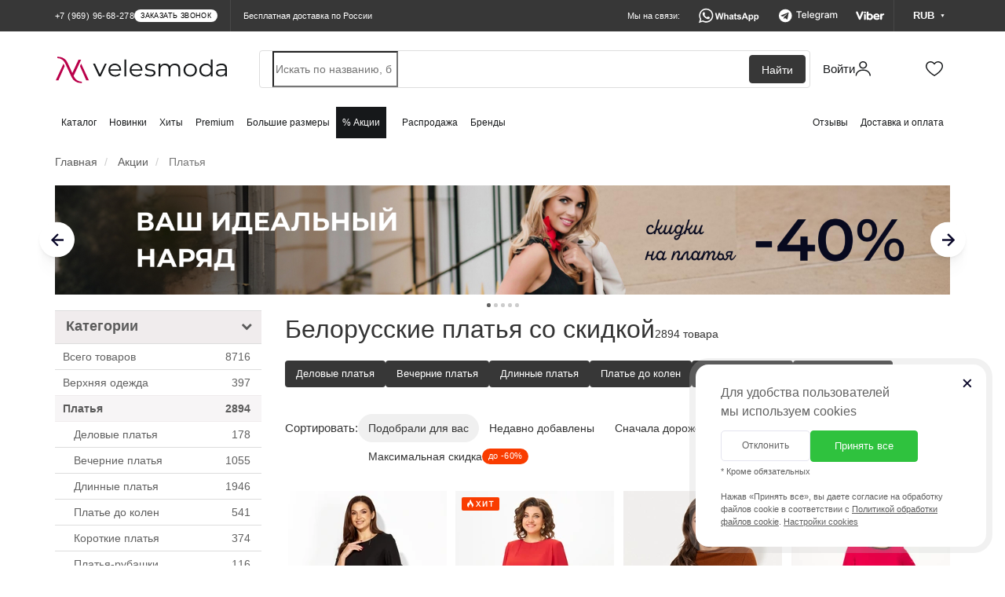

--- FILE ---
content_type: text/html; charset=utf-8
request_url: https://velesmoda.ru/sale/platya/
body_size: 62957
content:
<!DOCTYPE html>
<html dir="ltr" lang="ru">
<head>
  <meta charset="UTF-8" />
  <meta http-equiv="X-UA-Compatible" content="IE=edge">
  <meta name="viewport" content="width=device-width, initial-scale=1, maximum-scale=1.0, user-scalable=no">
  <title>Распродажа белорусских платьев, платья со скидкой | VelesModa</title>
  <link rel="shortcut icon" href="/favicon.ico?v=2024-2" type="image/x-icon">
  <link rel="apple-touch-icon" sizes="180x180" href="/fav-2024/apple-touch-icon.png">
  <link rel="icon" type="image/png" sizes="32x32" href="/fav-2024/favicon-32x32.png">
  <link rel="icon" type="image/png" sizes="16x16" href="/fav-2024/favicon-16x16.png">
  <link rel="manifest" href="/fav-2024/site.webmanifest">
  <link rel="mask-icon" href="/fav-2024/safari-pinned-tab.svg" color="#ba004a">
  <link rel="shortcut icon" href="/favicon.ico?v=2024-2">
  <meta name="msapplication-TileColor" content="#ffffff">
  <meta name="theme-color" content="#ffffff">

  <link rel="preconnect" href="https://cdn.diginetica.net/">

  
  <script type="text/javascript">
    (function(c,l,a,r,i,t,y){
      c[a]=c[a]||function(){(c[a].q=c[a].q||[]).push(arguments)};
      t=l.createElement(r);t.async=1;t.src="https://www.clarity.ms/tag/"+i;
      y=l.getElementsByTagName(r)[0];y.parentNode.insertBefore(t,y);
    })(window, document, "clarity", "script", "st642ke4z9");
  </script>

  
  
  <base href="https://velesmoda.ru/" />

  
    <link href="https://velesmoda.ru/sale/platya/" rel="alternate" hreflang="ru">
  <link href="https://velesmoda.ru/sale/platya/" rel="alternate" hreflang="x-default">
  
    <link href="https://by.velesmoda.ru/sale/platya/" rel="alternate" hreflang="ru-BY">
  
    <meta name="description" content="Белорусские платья на распродаже⚡ в интернет-магазине VelesModa. В категории платья из Белоруссии со скидкой ✅ 2894 товаров. Бесплатная доставка 🚩 по Москве и всей России, а также по Беларуси. 100% гарантия. Наложенный платеж и система скидок" />
      <meta property="og:title" content="Распродажа белорусских платьев, платья со скидкой | VelesModa" />
  <meta property="og:type" content="website" />
  <meta property="og:url" content="https://velesmoda.ru/sale/platya/" />
    <meta property="og:image" content="/image/logo-vm.png" />
    <meta property="og:site_name" content="VelesModa" />
      <link href="https://velesmoda.ru/sale/platya/" rel="canonical" />
      <link rel="stylesheet" type="text/css" href="/catalog/view/css/jquery-ui.min.css" media="screen" />
    <link rel="stylesheet" type="text/css" href="catalog/view/theme/default/stylesheet/mf/style.min.css?v1.3.0.1.100" media="screen" />
  
  <link rel="preload" as="style" property='stylesheet' href="/catalog/view/css/font-awesome.min.css" onload="this.rel='stylesheet'" />
  <link rel="preload" as="font" type="font/woff2" crossorigin href="/catalog/view/fonts/fontawesome-webfont.woff2?v=4.5.0"/>


  
  

  
    <script type="text/javascript" src="https://cdn.velesmoda.ru/catalog/view/javascript/jquery.min.js"></script>
    <script type="text/javascript" src="https://cdn.velesmoda.ru/catalog/view/javascript/bootstrap.min.js"></script>
    <script type="text/javascript" src="https://cdn.velesmoda.ru/catalog/view/javascript/toastr/toastr.min.js"></script>


          <script>
        window.VMSwiperConfig = { cdn: "https://cdn.velesmoda.ru/catalog/view/javascript/swiper/swiper.min.js" };
      </script>
      <script type="text/javascript" src="https://cdn.velesmoda.ru/catalog/view/javascript/vmswiper.js?version=2025-08-28"></script>
    


    <link rel="stylesheet" href="https://cdn.velesmoda.ru/catalog/view/css/bootstrap.min.css?version=2020-12-29-1">

          <link rel="stylesheet" type="text/css" href="https://cdn.velesmoda.ru/catalog/view/javascript/swiper/swiper.min.css">
    

    <link rel="stylesheet" type="text/css" href="https://cdn.velesmoda.ru/catalog/view/javascript/toastr/toastr.min.css">

    <link rel="stylesheet" type="text/css" href="https://cdn.velesmoda.ru/catalog/view/theme/default/stylesheet/stylesheet.css?version=2026-1-22-5" />

    <script type="text/javascript" src="https://cdn.velesmoda.ru/catalog/view/javascript/common.js?version=2025-09-15"></script>

  
  
      <script type="text/javascript" src="/catalog/view/javascript/jquery-ui.min.js"  ></script>
      <script type="text/javascript" src="/catalog/view/javascript/hc-sticky.js?v2.2.7"  ></script>
      <script type="text/javascript" src="catalog/view/javascript/mf/iscroll.min.js?v1.3.0.1.100"  ></script>
      <script type="text/javascript" src="catalog/view/javascript/mf/mega_filter_test.js?v1.3.0.1.100"  ></script>
    
  <!-- Google Tag Manager -->
  <script>(function(w,d,s,l,i){w[l]=w[l]||[];w[l].push({'gtm.start':
    new Date().getTime(),event:'gtm.js'});var f=d.getElementsByTagName(s)[0],
            j=d.createElement(s),dl=l!='dataLayer'?'&l='+l:'';j.async=true;j.src=
            'https://www.googletagmanager.com/gtm.js?id='+i+dl;f.parentNode.insertBefore(j,f);
            })(window,document,'script','dataLayer','GTM-TK7LG39');</script>
  <!-- End Google Tag Manager -->

  <script src="/catalog/view/javascript/gtmfunctions.js?versiona=2024-01-02"></script>

  <script type="text/javascript">
    var digiScript = document.createElement('script');
    digiScript.src = '//cdn.diginetica.net/7374/client.js';
    digiScript.defer = true;
    digiScript.async = true;
    digiScript.crossorigin = 'anonymous';
    document.head.appendChild(digiScript);
  </script>

  <script type="text/javascript">
          var showOverlayActive = 0;
      </script>

  <link rel="stylesheet" type="text/css" href="catalog/view/scss/cookies-popup.css?version=2026-1-22-5" media="screen" />
  <link rel="stylesheet" type="text/css" href="catalog/view/scss/modals.css?version=2026-1-22-5" media="screen" />
  <link rel="stylesheet" type="text/css" href="catalog/view/scss/header.css?version=2026-1-22-5" media="screen" />

  
</head>
<body class="not-active-work-time">


<!-- Google Tag Manager (noscript) -->
<noscript><iframe src="https://www.googletagmanager.com/ns.html?id=GTM-TK7LG39"
                  height="0" width="0" style="display:none;visibility:hidden"></iframe></noscript>
<!-- End Google Tag Manager (noscript) -->

<!-- Yandex.Metrika counter -->
<script type="text/javascript" >
  (function(m,e,t,r,i,k,a){m[i]=m[i]||function(){(m[i].a=m[i].a||[]).push(arguments)};
          m[i].l=1*new Date();k=e.createElement(t),a=e.getElementsByTagName(t)[0],k.async=1,k.src=r,a.parentNode.insertBefore(k,a)})
  (window, document, "script", "https://mc.yandex.ru/metrika/tag.js", "ym");

  ym(37145430, "init", {
    clickmap:true,
    trackLinks:true,
    accurateTrackBounce:true,
    webvisor:true,
    trackHash:true,
    ecommerce:"dataLayer"
  });

  
</script>
<noscript><div><img src="https://mc.yandex.ru/watch/37145430" style="position:absolute; left:-9999px;" alt="" /></div></noscript>
<!-- /Yandex.Metrika counter -->

<!-- Facebook Pixel Code -->
<script>
  !function(f,b,e,v,n,t,s)
          {if(f.fbq)return;n=f.fbq=function(){n.callMethod?
          n.callMethod.apply(n,arguments):n.queue.push(arguments)};
          if(!f._fbq)f._fbq=n;n.push=n;n.loaded=!0;n.version='2.0';
          n.queue=[];t=b.createElement(e);t.async=!0;
          t.src=v;s=b.getElementsByTagName(e)[0];
          s.parentNode.insertBefore(t,s)}(window, document,'script',
      'https://connect.facebook.net/en_US/fbevents.js');
  fbq('init', '272108580458360');
  fbq('track', 'PageView');
</script>
<noscript><img height="1" width="1" style="display:none"
               src="https://www.facebook.com/tr?id=272108580458360&ev=PageView&noscript=1"
  /></noscript>
<!-- End Facebook Pixel Code -->

<script type="text/javascript">!function(){var t=document.createElement("script");t.type="text/javascript",t.async=!0,t.src="https://vk.com/js/api/openapi.js?160",t.onload=function(){VK.Retargeting.Init("VK-RTRG-368844-dckwP"),VK.Retargeting.Hit()},document.head.appendChild(t)}();</script><noscript><img src="https://vk.com/rtrg?p=VK-RTRG-368844-dckwP" style="position:fixed; left:-999px;" alt=""/></noscript>

<!-- Top.Mail.Ru counter -->
<script type="text/javascript">
  var _tmr = window._tmr || (window._tmr = []);
  _tmr.push({id: "3507385", type: "pageView", start: (new Date()).getTime()});
  (function (d, w, id) {
    if (d.getElementById(id)) return;
    var ts = d.createElement("script"); ts.type = "text/javascript"; ts.async = true; ts.id = id;
    ts.src = "https://top-fwz1.mail.ru/js/code.js";
    var f = function () {var s = d.getElementsByTagName("script")[0]; s.parentNode.insertBefore(ts, s);};
    if (w.opera == "[object Opera]") { d.addEventListener("DOMContentLoaded", f, false); } else { f(); }
  })(document, window, "tmr-code");
</script>
<noscript><div><img src="https://top-fwz1.mail.ru/counter?id=3507385;js=na" style="position:absolute;left:-9999px;" alt="Top.Mail.Ru" /></div></noscript>
<!-- /Top.Mail.Ru counter -->

<input type="hidden"  id="currentCurrency" value="RUB">

<div id="block-close"></div>

<div id="container">

  <header class="header2 ">
        <div class="header2__minimized-header2">
      <div class="header2__main-level">
        <div class="container2 header2__main-level__container">
          <!-- левая часть -->
          <div class="header2__main-level__left-box">
            <!-- лого -->
            <a href="/" class="header2__main-level__logo _small_icon"></a>

            <div class="header2__nav-level__left-box">
                              <a href="/catalog/" class="header2__nav-level__nav-link">Каталог</a>
              
                                                <a href="/catalog/new/" class="header2__nav-level__nav-link">Новинки</a>
                              
                              <a href="/catalog/?mfp=status%5Bhit%5D" class="header2__nav-level__nav-link">Хиты</a>
              
                              <a href="/catalog/?mfp=8f-stil[48]" class="header2__nav-level__nav-link">Premium</a>
              
                              <a href="/bolshih-razmerov/" class="header2__nav-level__nav-link">Большие размеры</a>
              
                              <a href="/sale/" class="header2__nav-level__nav-link _active">% Акции</a>
              




                              <a href="/catalog/?mfp=status%5Bsklad%5D" class="header2__nav-level__nav-link">Распродажа</a>
              
                              <a href="/brands/" class="header2__nav-level__nav-link">Бренды</a>
                          </div>
          </div>
          <!-- правая часть -->
          <div class="header2__main-level__right-box">

            <!-- аккаунт -->
            <a href="https://velesmoda.ru/index.php?route=account/login"
               class="header2AccountButton header2__main-level__user-box _account" title="Войти или зарегистрироваться">

              <span class="header2__main-level__user-name">Войти</span>
              <div class="sticker_enter_container">
                <div class="sticker_enter"></div>
                <div class="sticker_enter _active"></div>
              </div>

            </a>


            <!-- корзина -->
            <a href="/cart/" class="header2__main-level__user-box _cart">

              <div class="sticker_cart_container">
                <div class="sticker_cart"></div>
                <div class="sticker_cart _active"></div>
              </div>
              <div id="cart-total2" class="header2__main-level__user-box-counter  _hide">0</div>
            </a>

            <!-- избранное -->
            <a href="/wishlist/" class="header2__main-level__user-box _favorites">
              <div class="sticker_favorites_container">
                <div class="sticker_favorites"></div>
                <div class="sticker_favorites _active"></div>
              </div>
              <div id="wishlist-total2" class="header2__main-level__user-box-counter _hide">0</div>
            </a>
          </div>
        </div>
      </div>
    </div>
    
    <!-- полноценный хэдер -->
    <div class="header2__full-header2">
      <div class="header2__black-level">
        <div class="container2 header2__black-level__container">
          <!-- левая часть -->
          <div style="display: flex; flex-direction: row; align-items: center">
            <div class="header__black-level__phone">

                <span class="header2__black-level__phone">
                                          <span class="s-text header2__black-level__text">+7 (969) 96-68-278</span>
                                                              <div class="s-button header2__black-level__call-button">заказать звонок</div>
                                    </span>



                              <div class="header__black-level__drop-with-contacts">
                <div class="header__black-level__drop-with-contacts__content">
                  <span class="header__black-level__drop-with-contacts__working-time">Время работы колл-центра: <br>пн-пт 9:00 - 19:00<br> сб-вс 9:00 - 15:00</span>
                  <div class="header__black-level__drop-with-contacts__phones">
                                          <a href="tel:+375336387651" class="header__black-level__drop-with-contacts__phone-box">
                      <div class="header__black-level__drop-with-contacts__phone-content">
                        <div class="header__black-level__drop-with-contacts__phone-blinking-dot">
                        </div>
                        <span class="header__black-level__drop-with-contacts__phone-text">+375 (33) 638-76-51</span>
                      </div>
                      <div class="header__black-level__drop-with-contacts__phone-button">
                        позвонить
                      </div>
                    </a>
                                        <a href="tel:+79699668278" class="header__black-level__drop-with-contacts__phone-box">
                      <div class="header__black-level__drop-with-contacts__phone-content">
                        <div class="header__black-level__drop-with-contacts__phone-blinking-dot">
                        </div>
                        <span class="header__black-level__drop-with-contacts__phone-text">+7 (969) 96-68-278</span>
                      </div>
                      <div class="header__black-level__drop-with-contacts__phone-button">
                        позвонить
                      </div>
                    </a>

                    <a href="tel:+79585815115" class="header__black-level__drop-with-contacts__phone-box">
                      <div class="header__black-level__drop-with-contacts__phone-content">
                        <div class="header__black-level__drop-with-contacts__phone-blinking-dot">
                        </div>
                        <span class="header__black-level__drop-with-contacts__phone-text">+7 (958) 58-15-115</span>
                      </div>
                      <div class="header__black-level__drop-with-contacts__phone-button">
                        позвонить
                      </div>
                    </a>
                  </div>

                  <div class="header__black-level__drop-with-contacts__messengers">
                    <a href="https://wa.me/79585815115" class="header__black-level__drop-with-contacts__messenger-box _whatsapp"></a>

                    <a href="https://t.me/+79585815115" class="header__black-level__drop-with-contacts__messenger-box _telegram"></a>

                    <a href="viber://chat?number=%2B375336387651/" class="header__black-level__drop-with-contacts__messenger-box _viber"></a>
                  </div>
                  <div onclick="showCallBackModal()" class="header__black-level__drop-with-contacts__call-back-button">Заказать звонок
                  </div>
                </div>
              </div>
              
            </div>
            <div class="hidden-xs header__black-level__delivery">
                              Бесплатная доставка по России
                          </div>
          </div>

          <!-- правая часть -->
          <div class="header2__black-level__messengers-and-currency">
            <!-- текст -->
            <span class="header2__black-level__messengers-and-currency-text">Мы на связи:</span>

            <!-- вотсап -->
            <a href="https://wa.me/79585815115" target="_blank" class="header2__black-level__messenger-box _whatsapp"></a>

            <!-- телеграм -->
            <a href="https://t.me/+79585815115" target="_blank" class="header2__black-level__messenger-box _telegram"></a>

            <!-- вайбер -->
            <a href="viber://chat?number=%2B375336387651" target="_blank" class="header2__black-level__messenger-box _viber"></a>

            <!-- валюта -->
                          <div class="currencyMainWrapper header2__black-level__currency-drop__currency-main-wrapper">
              <!-- кнопка -->
              <div class="currencyButton header2__black-level__currency">
                <span class="header2__black-level__currency-text">RUB</span>

                <div class="header2__black-level__currency-triangle">
                  <svg width="5" height="4" viewBox="0 0 5 4" fill="none" xmlns="http://www.w3.org/2000/svg">
                    <path class="header2__black-level__currency-triangle-svg" d="M2.5 4L4.66506 0.25H0.334936L2.5 4Z"
                          fill="white" />
                  </svg>
                </div>
              </div>

              <!-- дроп с валютами -->
              <div class="currencyDropWrapper header2__black-level__currency-drop__currency-drop-wrapper">

                <!-- тело дропа -->
                <div class="header2__black-level__currency-drop">
                  <span class="header2__black-level__currency-drop__title">Валюта на сайте:</span>

                  <!-- валюты -->
                  <div class="header2__black-level__currency-drop__wrapper">

                                        <div class="header2__black-level__currency-drop__currency-box " onclick="currencyChange('BYN')">
                      <span class="header2__black-level__currency-drop__currency-icon">BYN</span>
                      <span class="header2__black-level__currency-drop__currency-name">Белорусский рубль</span>
                    </div>
                                        <div class="header2__black-level__currency-drop__currency-box " onclick="currencyChange('KZT')">
                      <span class="header2__black-level__currency-drop__currency-icon">KZT</span>
                      <span class="header2__black-level__currency-drop__currency-name">Казахстанский тенге</span>
                    </div>
                                        <div class="header2__black-level__currency-drop__currency-box _active" onclick="currencyChange('RUB')">
                      <span class="header2__black-level__currency-drop__currency-icon">RUB</span>
                      <span class="header2__black-level__currency-drop__currency-name">Российский рубль</span>
                    </div>
                    
                  </div>

                  <!-- треугольник стрелка -->
                  <div class="header2__black-level__currency-drop__drop-triangle">
                    <svg width="14" height="5" viewBox="0 0 14 5" fill="none" xmlns="http://www.w3.org/2000/svg">
                      <path d="M7 -6.11959e-07L0.937823 4.5L13.0622 4.5L7 -6.11959e-07Z" fill="#16181A" />
                    </svg>
                  </div>
                </div>
              </div>
            </div>
                      </div>



          <!-- кнопка контактов для мобильной версии -->
          <div class="header2__black-level__contacts-button" onclick='showContactsBar()'>
            <span class="header2__black-level__contacts-button__text">Контакты</span>

            <div class="sticker_contacts"></div>


          </div>
        </div>
      </div>

      <div class="header2__main-level" id="nav">
        <div class="container2 header2__main-level__container">

          
          <!-- левая часть -->
          <div class="header2__main-level__left-box">
            <!-- лого -->
            <a href="/" class="header2__main-level__logo" style="line-height: 0"></a>
          </div>

          <!-- правая часть -->
          <div class="header2__main-level__right-box">

            
                        <!-- поиск -->
              <div class="header2__main-level__search-wrapper">
                <!-- панель поиска -->
                <form id="uniqueFormDisableAutocomplete" style="width: 100%">
                  <div class="header2__main-level__search">
                    <input name="search" id="search"
                             class="header2__main-level__search-input"
                             type="search"
                             tabindex="-1"
                              placeholder="Искать по названию, бренду или коду товара"
                             autocomplete="new-password"
                      />
                    <div class="header2__main-level__search-button">Найти</div>
                  </div>
                </form>
              </div>
            
            <!-- аккаунт -->
            <a href="https://velesmoda.ru/index.php?route=account/login"
               class="header2AccountButton header2__main-level__user-box _account" title="Войти или зарегистрироваться">

              <span class="header2__main-level__user-name">Войти</span>


              <div class="sticker_enter_container">
                <div class="sticker_enter"></div>
                <div class="sticker_enter _active"></div>
              </div>

            </a>

            <!-- корзина -->
            <a href="/cart/" class="header2__main-level__user-box _cart">

              <div class="sticker_cart_container">
                <div class="sticker_cart"></div>
                <div class="sticker_cart _active"></div>
              </div>
              <div id="cart-total" class="header2__main-level__user-box-counter  _hide">0</div>
            </a>

            <!-- избранное -->
            <a href="/wishlist/" class="header2__main-level__user-box _favorites">


              <div class="sticker_favorites_container">
                <div class="sticker_favorites"></div>
                <div class="sticker_favorites _active"></div>
              </div>
              <div id="wishlist-total" class="header2__main-level__user-box-counter _hide">0</div>
            </a>
          </div>
        </div>
      </div>


      


      <div class="header2__nav-level">
        <!-- контейнер -->
        <div class="container2 header2__nav-level__container">
          <!-- левая часит навигации -->
          <div id="navbar" class="header2__nav-level__left-box">

                          <a href="/catalog/" class="header2__nav-level__nav-link">Каталог</a>
                                                      <a href="/catalog/new/" class="header2__nav-level__nav-link">Новинки</a>
                          
                          <a href="/catalog/?mfp=status%5Bhit%5D" class="header2__nav-level__nav-link">Хиты</a>
            

                          <a href="/catalog/?mfp=8f-stil[48]" class="header2__nav-level__nav-link">Premium</a>
            
                          <a href="/bolshih-razmerov/" class="header2__nav-level__nav-link">Большие размеры</a>
            
                          <a href="/sale/" class="header2__nav-level__nav-link _active">% Акции</a>
            
                          <a href="/catalog/?mfp=status%5Bsklad%5D" class="header2__nav-level__nav-link">Распродажа</a>
            
                                          <a href="/brands/" class="header2__nav-level__nav-link">Бренды</a>
                                    </div>

          <!-- правая часть навигации -->
          <div class="header2__nav-level__right-box">
            <a href="/otzyvy-o-magazine/" class="header2__nav-level__nav-link">Отзывы</a>
            <a href="/dostavka-i-oplata/" class="header2__nav-level__nav-link">Доставка и оплата</a>
          </div>
        </div>
      </div>
    </div>

    <!-- дроп быстрых контактов -->
    <div class="header2__contacts-mobile-bar">
      <div class="contactsBarWhiteSurface header2__contacts-mobile-bar__white-box">

        <!-- крестик закрытия -->
        <div class="header2__contacts-mobile-bar__cross" onclick='hideContactsBar()'>

        </div>

        <!-- контейнер -->
        <div class="container2 header2__contacts-mobile-bar__container">

          <!-- заголовок -->
          <span class="header2__contacts-mobile-bar__title">Контакты</span>

          <!-- телефон -->
                      <a href="tel:+79699668278" class="header2__contacts-mobile-bar__phone-button">
              <span class="header2__contacts-mobile-bar__phone-button-text">+7 (969) 96-68-278</span>
            </a>
          

          <!-- 01 бокс мессенджера -->
          <a href="https://wa.me/79585815115" target="_blank" class="header2__contacts-mobile-bar__messenger-box _whatsapp">
            <div class="header2__contacts-mobile-bar__messenger-box-wrapper">

              <span class="header2__contacts-mobile-bar__messenger-box-text">Написать в WhatsApp</span>
            </div>
          </a>

          <!-- 02 бокс мессенджера -->
          <a href="viber://chat?number=%2B375336387651" target="_blank" class="header2__contacts-mobile-bar__messenger-box _viber">
            <div class="header2__contacts-mobile-bar__messenger-box-wrapper">
              <span class="header2__contacts-mobile-bar__messenger-box-text">Написать в Viber</span>
            </div>
          </a>

          <!-- 03 бокс мессенджера -->
          <a href="https://t.me/+79585815115" target="_blank" class="header2__contacts-mobile-bar__messenger-box _telegram">
            <div class="header2__contacts-mobile-bar__messenger-box-wrapper">
              <span class="header2__contacts-mobile-bar__messenger-box-text">Написать в Telegram</span>
            </div>
          </a>



          <!-- ссылка на все контакты -->
          <a href="/contacts/" class="header2__contacts-mobile-bar__contacts-page-link">Все контакты</a>

          <!-- соц сети -->

          <div class="header2__contacts-mobile-bar__social-networks-box">
            <!-- instagram -->
            <a href="https://www.instagram.com/veles_moda/" target="_blank" class="header2__contacts-mobile-bar__social-network _instagram">
              <div class="header2__contacts-mobile-bar__social-network_logo"></div>
            </a>

            <!-- facebook -->
            <a href="https://www.facebook.com/VelesModa" target="_blank" class="header2__contacts-mobile-bar__social-network _facebook">
              <div class="header2__contacts-mobile-bar__social-network_logo"></div>
            </a>

            <!-- вконтакте -->
            <a href="https://vk.com/clubvelesmoda" target="_blank" class="header2__contacts-mobile-bar__social-network _vk">
              <div class="header2__contacts-mobile-bar__social-network_logo"></div>
            </a>

            <!-- одноклассники -->
            <a href="https://ok.ru/group/53172072022204" target="_blank" class="header2__contacts-mobile-bar__social-network _ok">
              <div class="header2__contacts-mobile-bar__social-network_logo"></div>
            </a>
          </div>

        </div>
      </div>
    </div>


    <!-- мобильное меню -->
    <div class="header2MobileMenu header2__mobile-menu">
      <div class="header2__mobile-menu__white-box">

        <div class="closeMobileMenuButton header2__mobile-menu__close-button" onclick="hideMobileMenu()">

        </div>

        <div class="header2__mobile-menu__navigation">
        <!-- навигация по страницам -->
        <div class="header2__mobile-menu__nav" id="mobileMenuAccordion">

          <a href="/" class="header2__mobile-menu__nav__button">
            <div class="header2__mobile-menu__nav__button-content">

              <div class="small_logo_icon"></div>

              <span class="header2__mobile-menu__nav__button-text">Главная</span>
            </div>
          </a>

          <a href="#mobileMenuCatalog" class="collapsed accordion-button header2__mobile-menu__nav__button" data-toggle="collapse" data-parent="#mobileMenuAccordion">
            <div class="header2__mobile-menu__nav__button-content">
              <div class="small_catalog_icon"></div>
              <span class="header2__mobile-menu__nav__button-text">Каталог</span>
            </div>
          </a>

          <div id="mobileMenuCatalog" class="accordion-collapse collapse" data-bs-parent="#mobileMenuAccordion" style="">
            <div class="accordion-body header2__mobile-menu__accordion-body">
              <a href="/catalog/" class="header2__mobile-menu__accordion-inside-link">Все товары</a>
                              <a href="https://velesmoda.ru/catalog/verkhnyaya-odezhda/" class="header2__mobile-menu__accordion-inside-link">
                  Верхняя одежда                </a>
                              <a href="https://velesmoda.ru/catalog/platya/" class="header2__mobile-menu__accordion-inside-link">
                  Платья                </a>
                              <a href="https://velesmoda.ru/catalog/kostyumy-bryuchnye/" class="header2__mobile-menu__accordion-inside-link">
                  Костюмы брючные                </a>
                              <a href="https://velesmoda.ru/catalog/kostyumy-c-yubkoj/" class="header2__mobile-menu__accordion-inside-link">
                  Костюмы c юбкой                </a>
                              <a href="https://velesmoda.ru/catalog/yubki/" class="header2__mobile-menu__accordion-inside-link">
                  Юбки                </a>
                              <a href="https://velesmoda.ru/catalog/bluzki-rubashki/" class="header2__mobile-menu__accordion-inside-link">
                  Блузки и рубашки                </a>
                              <a href="https://velesmoda.ru/catalog/bryuki-i-kapri/" class="header2__mobile-menu__accordion-inside-link">
                  Брюки и капри                </a>
                              <a href="https://velesmoda.ru/catalog/dzhemper/" class="header2__mobile-menu__accordion-inside-link">
                  Джемперы                </a>
                              <a href="https://velesmoda.ru/catalog/kostyumy-s-platem/" class="header2__mobile-menu__accordion-inside-link">
                  Костюмы с платьем                </a>
                              <a href="https://velesmoda.ru/catalog/zhakety-pidzhaki/" class="header2__mobile-menu__accordion-inside-link">
                  Жакеты и пиджаки                </a>
                              <a href="https://velesmoda.ru/catalog/zhilety/" class="header2__mobile-menu__accordion-inside-link">
                  Жилеты                </a>
                              <a href="https://velesmoda.ru/catalog/kardigany-nakidki/" class="header2__mobile-menu__accordion-inside-link">
                  Кардиганы и накидки                </a>
                              <a href="https://velesmoda.ru/catalog/kombinezony/" class="header2__mobile-menu__accordion-inside-link">
                  Комбинезоны                </a>
                              <a href="https://velesmoda.ru/catalog/sportivnyy-kostyum/" class="header2__mobile-menu__accordion-inside-link">
                  Спортивные костюмы                </a>
                              <a href="https://velesmoda.ru/catalog/kostyumy-s-shortami/" class="header2__mobile-menu__accordion-inside-link">
                  Костюмы с шортами                </a>
                              <a href="https://velesmoda.ru/catalog/domashnyaya-odezhda/" class="header2__mobile-menu__accordion-inside-link">
                  Домашняя одежда                </a>
                              <a href="https://velesmoda.ru/catalog/sarafany/" class="header2__mobile-menu__accordion-inside-link">
                  Сарафаны                </a>
                              <a href="https://velesmoda.ru/catalog/body/" class="header2__mobile-menu__accordion-inside-link">
                  Боди                </a>
                              <a href="https://velesmoda.ru/catalog/topy-futbolki-mayki/" class="header2__mobile-menu__accordion-inside-link">
                  Топы, футболки, майки                </a>
                              <a href="https://velesmoda.ru/catalog/tuniki/" class="header2__mobile-menu__accordion-inside-link">
                  Туники                </a>
                              <a href="https://velesmoda.ru/catalog/shorty-i-bridzhi/" class="header2__mobile-menu__accordion-inside-link">
                  Шорты и бриджи                </a>
                              <a href="https://velesmoda.ru/catalog/zhenskie-aksessuary/" class="header2__mobile-menu__accordion-inside-link">
                  Аксессуары                </a>
                          </div>
          </div>
                    <a href="/catalog/new/" class="header2__mobile-menu__nav__button">
            <div class="header2__mobile-menu__nav__button-content">

              <div class="small_new_icon"></div>

              <span class="header2__mobile-menu__nav__button-text">Новинки</span>
            </div>
          </a>
          
          <a href="/catalog/?mfp=status%5Bhit%5D" class="header2__mobile-menu__nav__button">
            <div class="header2__mobile-menu__nav__button-content">
              <div class="small_hit_icon"></div>
              <span class="header2__mobile-menu__nav__button-text">Хиты продаж</span>
            </div>
          </a>

          <a href="/catalog/?mfp=8f-stil[48]" class="header2__mobile-menu__nav__button">
            <div class="header2__mobile-menu__nav__button-content">
              <div class="small_premium_icon"></div>
              <span class="header2__mobile-menu__nav__button-text">PREMIUM</span>
            </div>
          </a>


          <a href="#mobileMenuPlus" class="collapsed accordion-button header2__mobile-menu__nav__button" data-toggle="collapse" data-parent="#mobileMenuAccordion">
            <div class="header2__mobile-menu__nav__button-content">

              <div class="small_bigSIze_icon"></div>

              <span class="header2__mobile-menu__nav__button-text">Большие размеры</span>
            </div>
          </a>

          <div id="mobileMenuPlus" class="accordion-collapse collapse" data-bs-parent="#mobileMenuAccordion" style="">
            <div class="accordion-body header2__mobile-menu__accordion-body">
              <a href="/bolshih-razmerov/" class="header2__mobile-menu__accordion-inside-link">Все товары</a>
                              <a href="https://velesmoda.ru/bolshih-razmerov/verkhnyaya-odezhda/" class="header2__mobile-menu__accordion-inside-link">
                  Верхняя одежда                </a>
                              <a href="https://velesmoda.ru/bolshih-razmerov/platya/" class="header2__mobile-menu__accordion-inside-link">
                  Платья                </a>
                              <a href="https://velesmoda.ru/bolshih-razmerov/kostyumy-bryuchnye/" class="header2__mobile-menu__accordion-inside-link">
                  Костюмы брючные                </a>
                              <a href="https://velesmoda.ru/bolshih-razmerov/kostyumy-c-yubkoj/" class="header2__mobile-menu__accordion-inside-link">
                  Костюмы c юбкой                </a>
                              <a href="https://velesmoda.ru/bolshih-razmerov/yubki/" class="header2__mobile-menu__accordion-inside-link">
                  Юбки                </a>
                              <a href="https://velesmoda.ru/bolshih-razmerov/bluzki-rubashki/" class="header2__mobile-menu__accordion-inside-link">
                  Блузки и рубашки                </a>
                              <a href="https://velesmoda.ru/bolshih-razmerov/bryuki-i-kapri/" class="header2__mobile-menu__accordion-inside-link">
                  Брюки и капри                </a>
                              <a href="https://velesmoda.ru/bolshih-razmerov/dzhemper/" class="header2__mobile-menu__accordion-inside-link">
                  Джемперы                </a>
                              <a href="https://velesmoda.ru/bolshih-razmerov/kostyumy-s-platem/" class="header2__mobile-menu__accordion-inside-link">
                  Костюмы с платьем                </a>
                              <a href="https://velesmoda.ru/bolshih-razmerov/zhakety-pidzhaki/" class="header2__mobile-menu__accordion-inside-link">
                  Жакеты и пиджаки                </a>
                              <a href="https://velesmoda.ru/bolshih-razmerov/zhilety/" class="header2__mobile-menu__accordion-inside-link">
                  Жилеты                </a>
                              <a href="https://velesmoda.ru/bolshih-razmerov/kardigany-nakidki/" class="header2__mobile-menu__accordion-inside-link">
                  Кардиганы и накидки                </a>
                              <a href="https://velesmoda.ru/bolshih-razmerov/kombinezony/" class="header2__mobile-menu__accordion-inside-link">
                  Комбинезоны                </a>
                              <a href="https://velesmoda.ru/bolshih-razmerov/sportivnyy-kostyum/" class="header2__mobile-menu__accordion-inside-link">
                  Спортивные костюмы                </a>
                              <a href="https://velesmoda.ru/bolshih-razmerov/kostyumy-s-shortami/" class="header2__mobile-menu__accordion-inside-link">
                  Костюмы с шортами                </a>
                              <a href="https://velesmoda.ru/bolshih-razmerov/domashnyaya-odezhda/" class="header2__mobile-menu__accordion-inside-link">
                  Домашняя одежда                </a>
                              <a href="https://velesmoda.ru/bolshih-razmerov/sarafany/" class="header2__mobile-menu__accordion-inside-link">
                  Сарафаны                </a>
                              <a href="https://velesmoda.ru/bolshih-razmerov/body/" class="header2__mobile-menu__accordion-inside-link">
                  Боди                </a>
                              <a href="https://velesmoda.ru/bolshih-razmerov/topy-futbolki-mayki/" class="header2__mobile-menu__accordion-inside-link">
                  Топы, футболки, майки                </a>
                              <a href="https://velesmoda.ru/bolshih-razmerov/tuniki/" class="header2__mobile-menu__accordion-inside-link">
                  Туники                </a>
                              <a href="https://velesmoda.ru/bolshih-razmerov/shorty-i-bridzhi/" class="header2__mobile-menu__accordion-inside-link">
                  Шорты и бриджи                </a>
                              <a href="https://velesmoda.ru/bolshih-razmerov/zhenskie-aksessuary/" class="header2__mobile-menu__accordion-inside-link">
                  Аксессуары                </a>
                          </div>
          </div>

          <a href="/sale/" class="header2__mobile-menu__nav__button">
            <div class="header2__mobile-menu__nav__button-content">

              <div class="small_actions_icon"></div>

              <span class="header2__mobile-menu__nav__button-text">Акции</span>
            </div>
          </a>

          <a href="/catalog/?mfp=status%5Bsklad%5D" class="header2__mobile-menu__nav__button">
            <div class="header2__mobile-menu__nav__button-content">

              <div class="small_saleSklad_icon"></div>

              <span class="header2__mobile-menu__nav__button-text" style="color: #f93c00">Распродажа склада</span>
            </div>
          </a>

                    <a href="/brands/" class="header2__mobile-menu__nav__button">
            <div class="header2__mobile-menu__nav__button-content">

              <div class="small_brends_icon"></div>

              <span class="header2__mobile-menu__nav__button-text">Бренды</span>
            </div>
          </a>
          



          <a href="/catalog/?mfp=8f-stil[47]" class="header2__mobile-menu__nav__button">
            <div class="header2__mobile-menu__nav__button-content">

              <div class="small_newTrands_icon"></div>

              <span class="header2__mobile-menu__nav__button-text">Молодежный тренд</span>
            </div>
          </a>

          <a href="/catalog/?mfp=8f-stil[51]" class="header2__mobile-menu__nav__button">
            <div class="header2__mobile-menu__nav__button-content">

              <div class="small_naradnue_icon"></div>

              <span class="header2__mobile-menu__nav__button-text">Нарядные</span>
            </div>
          </a>

          <a href="/catalog/zhenskie-aksessuary/" class="header2__mobile-menu__nav__button">
            <div class="header2__mobile-menu__nav__button-content">

              <div class="small_acsessuars_icon"></div>

              <span class="header2__mobile-menu__nav__button-text">Аксессуары</span>
            </div>
          </a>




        </div>

        <!-- вход и регистрация -->
                <div class="header2__mobile-menu__account">
          <a href="https://velesmoda.ru/index.php?route=account/register" class="header2__mobile-menu__account-button _main">Регистрация</a>
          <a href="https://velesmoda.ru/index.php?route=account/login" class="header2__mobile-menu__account-button">Войти</a>
        </div>
        
        <div class="header2__mobile-menu__navigation__links-group">

          <a href="/otzyvy-o-magazine/" class="header2__mobile-menu__navigation__navigation-link">
            <span class="header2__mobile-menu__navigation__navigation-link-text">Отзывы</span>
          </a>

          <a href="/dostavka-i-oplata/" class="header2__mobile-menu__navigation__navigation-link">
            <span class="header2__mobile-menu__navigation__navigation-link-text">Доставка и оплата</span>
          </a>

          <a href="/primerka/" class="header2__mobile-menu__navigation__navigation-link">
            <span class="header2__mobile-menu__navigation__navigation-link-text">Примерка</span>
          </a>

          <a href="/vozvrat/" class="header2__mobile-menu__navigation__navigation-link">
            <span class="header2__mobile-menu__navigation__navigation-link-text">Возврат</span>
          </a>

        </div>

        <!-- контакты -->
        <div class="header2__mobile-menu__contacts">

          <!-- кнопка -->

                      <a href="tel:+79699668278" class="header2__mobile-menu__contacts__button _phone">
              Позвонить +7 (969) 96-68-278
            </a>
          

            <a target="_blank" href="https://wa.me/79585815115" class="header2__mobile-menu__contacts__button _add_strline">
              <span class="header2__mobile-menu__contacts__button-text">Написать в WhatsApp</span>
            </a>

            <a target="_blank" href="viber://chat?number=%2B375336387651" class="header2__mobile-menu__contacts__button _add_strline">
              <span class="header2__mobile-menu__contacts__button-text">Написать в Viber</span>
            </a>

            <a target="_blank" href="https://t.me/+79585815115" class="header2__mobile-menu__contacts__button _add_strline">
              <span class="header2__mobile-menu__contacts__button-text">Написать в Telegram</span>
            </a>


        </div>

        <!-- время работы -->
        <div class="header2__mobile-menu__working-time">
          <span class="header2__mobile-menu__working-time__title">Время работы колл-центра:</span>

          <span class="header2__mobile-menu__working-time__time _working-days">
            пн-пт 9:00 - 19:00
          </span>
          <span class="header2__mobile-menu__working-time__time _working-days">
            сб-вс 9:00 - 15:00
          </span>

        </div>

        <!-- email -->
        <div class="header2__mobile-menu__email">
          <span class="header2__mobile-menu__email__title">Почта:</span>
          <a href="" class="header2__mobile-menu__email__link">info@velesmoda.ru</a>
        </div>

        <!-- соц сети -->
        <div class="header2__mobile-menu__socials">
          <span class="header2__mobile-menu__socials__title">Мы в соц сетях:</span>

          <!-- instagram соц сеть -->
          <a target="_blank" href="https://www.instagram.com/veles_moda/" class="header2__mobile-menu__socials__button _add_strline">
            <div class="stikers_instagram"></div>
          </a>

          <!-- facebook соц сеть -->
          <a target="_blank" href="https://www.facebook.com/VelesModa" class="header2__mobile-menu__socials__button _add_strline">
            <div class="stikers_fasebook"></div>
          </a>

          <!-- вконтакте соц сеть -->
          <a target="_blank" href="https://vk.com/clubvelesmoda" class="header2__mobile-menu__socials__button _add_strline">
            <div class="stikers_vk"></div>
          </a>

          <!-- одноклассники -->
          <a target="_blank" href="https://ok.ru/group/53172072022204" class="header2__mobile-menu__socials__button _add_strline">
            <div class="stikers_ok"></div>
          </a>
        </div>


        <!-- валюта -->
                  <form action="https://velesmoda.ru/index.php?route=module/currency" method="post" enctype="multipart/form-data">
            <div class="header2__mobile-menu__currency">
              <span class="header2__mobile-menu__currency__title">Валюта на сайте:</span>

              <div class="radio-switch header2__mobile-menu__currency__radio-box">
                                                      <div class="form_radio_btn">
                      <input id="footer-radio-BYN" type="radio" name="currency-footer" value="BYN">
                      <label for="footer-radio-BYN">BYN</label>
                    </div>
                                                                        <div class="form_radio_btn">
                      <input id="footer-radio-KZT" type="radio" name="currency-footer" value="KZT">
                      <label for="footer-radio-KZT">KZT</label>
                    </div>
                                                                        <div class="form_radio_btn">
                      <input id="footer-radio-RUB" type="radio" name="currency-footer" value="RUB" checked="">
                      <label for="footer-radio-RUB">RUB</label>
                    </div>
                                                </div>


              <input type="hidden" name="currency_code" value="" />
              <input type="hidden" name="redirect" value="https://velesmoda.ru/sale/platya/" />

            </div>
          </form>
        
        </div>
      </div>
    </div>
  </header>

  
  
  <div id="notification" class="container2"></div>


<!-- модал Обратного звонка -->
<div class="modal fade custom-modal call-me-back-modal _call-back _with-image" id="callMeBack"
     data-bs-backdrop="static" data-bs-keyboard="false" tabindex="-1" aria-labelledby="staticBackdropLabel"
     aria-hidden="true">
  <div class="modal-dialog modal-dialog-centered custom-modal__modal-dialog call-me-back-modal__modal-dialog">
    <div class="modal-content custom-modal__modal-content">
      <div class="modal-header custom-modal__modal-header">
        <button type="button" class="close" data-dismiss="modal" aria-label="Close"></button>
      </div>

      <div class="modal-body custom-modal__modal-body call-me-back-modal__modal-body">
        <div class="call-me-back-modal__container">
      <span class="call-me-back-modal__title">Оставьте Ваш номер <br> и мы перезвоним <br> в ближайшее время</span>
          <span class="call-me-back-modal__description">
            Время&nbsp;работы&nbsp;колл-центра<br>
            пн-пт&nbsp;9:00&nbsp;-&nbsp;19:00<br>
            сб-вс&nbsp;9:00&nbsp;-&nbsp;15:00</span>
          <div class="call-me-back-modal__input-phone-wrapper">
            <div class="call-me-back-modal__input-group" id="call-me-back-tel-error">
              <span class="call-me-back-modal__input-group__title">Ваш номер телефона</span>
              <input type="tel" placeholder="+375(29)123-45-67" id="call-me-back-tel" onkeyup="checkCallMeBackTel()" class="call-me-back-modal__input">
              <span class="write-feedback-modal__input-box__error-text">Телефон обязателен для заполнения</span>
              <input type="text" placeholder="Ваше Имя" id="call-me-back-name" class="call-me-back-modal__input">
            </div>
          </div>
          <div class="call-me-back-modal__time-and-date">
            <div class="call-me-back-modal__input-group">
              <span class="call-me-back-modal__input-group__title">Выберите дату</span>
              <input type="date" id="call-me-back-date" class="call-me-back-modal__input">
            </div>
            <div class="call-me-back-modal__input-group">
              <span class="call-me-back-modal__input-group__title">Выберите время</span>
              <input type="time" id="call-me-back-time" class="call-me-back-modal__input">
            </div>
          </div>

          <div class="modal-agreement">
            <!-- чекбокс 001 -->
            <div class="modal-agreement__checkbox" id="error_oferta_select">
              <label class="custom-checkbox modal-agreement__label" onclick="checkCheckboxPolicy()">
                <input type="checkbox" value="value-1" control-id="ControlID-10">

                <span class="modal-agreement__checkbox-elem">
          <span class="modal-agreement__checkbox-text">
           Я принимаю условия
           <a class="modal-agreement__checkbox-text-url" href="/publichnaya-oferta/" target="_blank">Публичной оферты</a>
           , соглашаюсь с
           <a class="modal-agreement__checkbox-text-url" href="/policy-agreement/" target="_blank">Политикой
            конфиденциальности</a>
           и даю согласие на обработку моих персональных данных
          </span>
         </span>
              </label>
            </div>

            
          </div>

          <div class="call-me-back-modal__button">Заказать звонок</div>
        </div>
      </div>
    </div>
  </div>
</div>


<script>
  const swipeArea = document.body;
  let startX, startY, endX, endY;

  function onTouchStart(e) {
    startX = e.touches[0].clientX;
    startY = e.touches[0].clientY;
  }

  function onTouchMove(e) {
    endX = e.touches[0].clientX;
    endY = e.touches[0].clientY;
  }

  function onTouchEnd(e) {
    const deltaX = endX - startX;
    const deltaY = endY - startY;

    if (Math.abs(deltaX) > Math.abs(deltaY) && Math.abs(deltaX) > 50) {
      if (deltaX < 0) {
        hideMobileMenu()
      }
    }
    startX = startY = endX = endY = undefined;
  }

  function showContactsBar() {
    showOverlayActive = 1;
    $(".header2").addClass("_contacts-bar");
    $(".floating-panel").addClass("_hide");
  }

  function hideContactsBar() {
    showOverlayActive = 0;
    $(".header2").removeClass("_contacts-bar");
    $(".floating-panel").removeClass("_hide");
  }

  $('.header2__contacts-mobile-bar').on("click", function (e) {
      hideContactsBar();
  });


      let lastScrollY = 0;
    let scheduledAnimationFrame = false;

    const header = document.querySelector(".header2");

    function updateHeader() {
      if (lastScrollY > 8) {
        header.classList.add("_minimized-header2");
      } else if (lastScrollY < 40) {
        header.classList.remove("_minimized-header2");
      }

      scheduledAnimationFrame = false;
    }

    function onScroll() {
      lastScrollY = window.scrollY;

      if (!scheduledAnimationFrame) {
        scheduledAnimationFrame = true;
        requestAnimationFrame(updateHeader);
      }
    }

    window.addEventListener("scroll", onScroll);
  
  function showMobileMenu() {
    $(".header2").addClass("_mobile-menu");
    $(".floating-panel").addClass("_hide");

    swipeArea.addEventListener('touchstart', onTouchStart, false);
    swipeArea.addEventListener('touchmove', onTouchMove, false);
    swipeArea.addEventListener('touchend', onTouchEnd, false);
    return false;
  }

  function hideMobileMenu() {
    $(".header2").removeClass("_mobile-menu");
    $(".floating-panel").removeClass("_hide");

    swipeArea.removeEventListener('touchstart', onTouchStart, false);
    swipeArea.removeEventListener('touchmove', onTouchMove, false);
    swipeArea.removeEventListener('touchend', onTouchEnd, false);

  }

  $(".header2MobileMenu").on("click", function (e) {
    const target = $(e.target);
    const isHeaderMbileMenu = target.is(".header2MobileMenu");

    if (isHeaderMbileMenu) {
      hideMobileMenu();
    }

  });
  


  const currencyMainWrapper = $(".currencyDropWrapper");
  const currencyDropWrapper = $(".currencyMainWrapper");
  const currencyButton = $(".currencyButton");

  // показываем дроп
  currencyButton.hover(function () {
    currencyMainWrapper.addClass("_active");
    currencyButton.addClass("_active");
  });

  // скрываем дроп
  currencyDropWrapper.mouseleave(function () {
    currencyMainWrapper.removeClass("_active");
    currencyButton.removeClass("_active");
  });

  function currencyChange(currency_code) {
    $('input[name=\'currency_code\']').attr('value', currency_code).submit();
    $("#currency_form").submit();
    currencyMainWrapper.removeClass("_active");
    currencyButton.removeClass("_active");

  }

  window.digiLayer = window.digiLayer || {};
  window.digiLayer.wishlistItems = [];

</script>




<div class="container main" data-sticky_parent>

  <ol class="breadcrumb" itemscope itemtype="https://schema.org/BreadcrumbList">
            <li itemprop="itemListElement" itemscope itemtype="https://schema.org/ListItem">
      <a itemprop="item" href="https://velesmoda.ru/">
        <span>Главная</span>
        <meta itemprop="name" content="Главная">
      </a>
      <meta itemprop="position" content="0" />
    </li>
                <li itemprop="itemListElement" itemscope itemtype="https://schema.org/ListItem">
      <a itemprop="item" href="https://velesmoda.ru/sale/">
        <span>Акции</span>
        <meta itemprop="name" content="Акции">
      </a>
      <meta itemprop="position" content="1" />
    </li>
                <li class="active" itemprop="itemListElement" itemscope itemtype="https://schema.org/ListItem">
      <span>Платья</span>
      <meta itemprop="name" content="Платья">
      <meta itemprop="position" content="2" />
    </li>
          </ol>

    <div id="slideshow" class="carousel slide hidden-xs slideshow-sliders" data-ride="carousel" style="margin-bottom: 20px">
          <ol class="carousel-indicators">
                          <li data-target="#slideshow" class="active" data-slide-to="0"></li>
                            <li data-target="#slideshow" data-slide-to="1"></li>
                            <li data-target="#slideshow" data-slide-to="2"></li>
                            <li data-target="#slideshow" data-slide-to="3"></li>
                            <li data-target="#slideshow" data-slide-to="4"></li>
                        </ol>
        <div class="carousel-inner">
              <div  class="item active" >
                      <a href="/catalog/platya/?sort=sale">
              <img src="https://cdn.velesmoda.ru/image/cache/data/banner/%D0%9D%D0%9E%D0%AF%D0%91%D0%A0%D0%AC%D0%AC%D0%AC%D0%AC%D0%AC/%D0%9F%D0%BB%D0%B0%D1%82%D1%8C%D1%8F_%D0%BA%D0%B0%D1%82%D0%B0%D0%BB%D0%BE%D0%B3_%D0%B3%D0%BE%D1%80%20%282%29-cr-1920x234.jpg" alt="02. Платья"/>
            </a>
                  </div>
              <div  class="item" >
                      <a href="/catalog/verkhnyaya-odezhda/?sort=sale">
              <img src="https://cdn.velesmoda.ru/image/cache/data/banner/%D0%9D%D0%9E%D0%AF%D0%91%D0%A0%D0%AC%D0%AC%D0%AC%D0%AC%D0%AC/%D0%92%D0%B5%D1%80%D1%85%D0%BD%D1%8F%D1%8F%20%D0%BE%D0%B4%D0%B5%D0%B6%D0%B4%D0%B0_%D0%BA%D0%B0%D1%82%D0%B0%D0%BB%D0%BE%D0%B3_%D0%B3%D0%BE%D1%80-cr-1920x234.jpg" alt="03. Верхняя одежда"/>
            </a>
                  </div>
              <div  class="item" >
                      <a href="/catalog/kostyumy-bryuchnye/?sort=sale">
              <img src="https://cdn.velesmoda.ru/image/cache/data/banner/%D0%9D%D0%9E%D0%AF%D0%91%D0%A0%D0%AC%D0%AC%D0%AC%D0%AC%D0%AC/%D0%9A%D0%BE%D1%81%D1%82%D1%8E%D0%BC%D1%8B%20%D0%B1%D1%80%D1%8E%D1%87%D0%BD%D1%8B%D0%B5_%D0%BA%D0%B0%D1%82%D0%B0%D0%BB%D0%BE%D0%B3_%D0%B3%D0%BE%D1%80-cr-1920x234.jpg" alt="04. Брючные костюмы"/>
            </a>
                  </div>
              <div  class="item" >
                      <a href="/catalog/kostyumy-c-yubkoj/?sort=sale">
              <img src="https://cdn.velesmoda.ru/image/cache/data/banner/%D0%91%D0%B0%D0%BD%D0%BD%D0%B5%D1%80%D1%8B_%D0%B8%D1%8E%D0%BB%D1%8C_2025/%D0%9A%D0%BE%D1%81%D1%82%D1%8E%D0%BC%D1%8B%20%D1%8E%D0%B1%D0%BE%D1%87%D0%BD%D1%8B%D0%B5_%D0%B4%D0%B5%D1%81%D0%BA%D1%82%D0%BE%D0%BF-cr-1920x234.png" alt="05. Костюмы с юбкой "/>
            </a>
                  </div>
              <div  class="item" >
                      <a href="/catalog/bluzki-rubashki/?sort=sale">
              <img src="https://cdn.velesmoda.ru/image/cache/data/banner/%D0%91%D0%B0%D0%BD%D0%BD%D0%B5%D1%80%D1%8B%202025%20%D0%B0%D0%B2%D0%B3%D1%83%D1%81%D1%82/%D0%91%D0%BB%D1%83%D0%B7%D0%BA%D0%B8%20%D0%B8%20%D1%80%D1%83%D0%B1%D0%B0%D1%88%D0%BA%D0%B8_%D0%B4%D0%B5%D1%81%D0%BA%D1%82%D0%BE%D0%BF%20%D0%B3%D0%BE%D1%80-cr-1920x234.png" alt="06. Блузки и рубашки"/>
            </a>
                  </div>
          </div>

          <a class="catalog-top-swiper-prev" href="#slideshow" data-slide="prev">
        <div class="elipse-button _prev">
          <svg width="24" height="24" viewBox="0 0 24 24" fill="none" xmlns="http://www.w3.org/2000/svg">
            <path d="M12 20L13.41 18.59L7.83 13L20 13L20 11L7.83 11L13.42 5.42L12 4L4 12L12 20Z" fill="#0E0C2D">
            </path>
          </svg>
        </div>
      </a>

      <a class="catalog-top-swiper-next" href="#slideshow" data-slide="next">
        <div class="elipse-button _next">
          <svg width="24" height="24" viewBox="0 0 24 24" fill="none" xmlns="http://www.w3.org/2000/svg">
            <path d="M12 4L10.59 5.41L16.17 11L4 11L4 13L16.17 13L10.58 18.58L12 20L20 12L12 4Z" fill="#0E0C2D">
            </path>
          </svg>
        </div>
      </a>
    
  </div>

  <div class="row" id="scroll_anchor">
    <aside id="column-left" class="col-sm-3 col-md-3 hidden-xs ">
    	<script type="text/javascript">
		MegaFilter.prototype.beforeRequest = function() {
	var self = this;
};

MegaFilter.prototype.beforeRender = function( htmlResponse, htmlContent, json ) {
	var self = this;
};

MegaFilter.prototype.afterRender = function( htmlResponse, htmlContent, json ) {
	var self = this;
};
	</script>



<div class="box mfilter-box mfilter-column_left" id="mfilter-box-5" style="padding-bottom: 50px; position: relative;">
		<div class="box-content mfilter-content">
				<ul>
										  				<li
					data-type="tree"
					data-base-type="categories"
					data-id=""
					data-seo-name="c-kategorii-0"
					data-display-options-as=""
										data-display-live-filter="0"
					data-display-list-of-items=""
					class="mfilter-filter-item mfilter-tree mfilter-categories"
					>

											<div class="mfilter-heading">
							<div class="mfilter-heading-content">
								<div class="mfilter-heading-text"><span>
                                        Категории                                    </span></div>
                                    <i class="fa fa-chevron-down" aria-hidden="true"></i>
							</div>
						</div>
					

					<div class="mfilter-content-opts">
						<div class="mfilter-opts-container">
							<div class="mfilter-content-wrapper mfilter-iscroll scroll-content scroll-wrapper">
								<div class="mfilter-options">
																			<div class="mfilter-option mfilter-category mfilter-category-tree">
																							<input type="hidden" name="path" value="" />
												<ul class="list-group collapse in mfilter-tb" data-top-url="" data-top-path="0">
																											
													  <li class="list-group-item 													    ">

														
                            
                                                              <a href="sale/"
                                   class=" mfilter-disabled"
                                   data-id="0"
                                   data-name="Всего товаров"
                                   data-parent-id="0"
                                   data-url="sale/"
                                >
                                  Всего товаров                                  <span class="pull-right mfilter-counter"></span>
                                </a></li>
                              
                            
													  														
													  <li class="list-group-item 													    ">

														
                            
                                                              <a href="sale/verkhnyaya-odezhda/"
                                   class=" mfilter-disabled"
                                   data-id="158"
                                   data-name="Верхняя одежда"
                                   data-parent-id="0"
                                   data-url="sale/verkhnyaya-odezhda/"
                                >
                                  Верхняя одежда                                  <span class="pull-right mfilter-counter"></span>
                                </a></li>
                              
                            
													  														
													  <li class="list-group-item child													    ">

														
                            
                                                              <a href="sale/kurtki/"
                                   class="child mfilter-disabled"
                                   data-id="74"
                                   data-name="Куртки"
                                   data-parent-id="158"
                                   data-url="sale/kurtki/"
                                >
                                  Куртки                                  <span class="pull-right mfilter-counter"></span>
                                </a></li>
                              
                            
													  														
													  <li class="list-group-item child													    ">

														
                            
                                                              <a href="sale/palto/"
                                   class="child mfilter-disabled"
                                   data-id="69"
                                   data-name="Пальто"
                                   data-parent-id="158"
                                   data-url="sale/palto/"
                                >
                                  Пальто                                  <span class="pull-right mfilter-counter"></span>
                                </a></li>
                              
                            
													  														
													  <li class="list-group-item child													    ">

														
                            
                                                              <a href="sale/plashchi/"
                                   class="child mfilter-disabled"
                                   data-id="97"
                                   data-name="Плащи"
                                   data-parent-id="158"
                                   data-url="sale/plashchi/"
                                >
                                  Плащи                                  <span class="pull-right mfilter-counter"></span>
                                </a></li>
                              
                            
													  														
													  <li class="list-group-item child													    ">

														
                            
                                                              <a href="sale/bombery/"
                                   class="child mfilter-disabled"
                                   data-id="160"
                                   data-name="Бомберы"
                                   data-parent-id="158"
                                   data-url="sale/bombery/"
                                >
                                  Бомберы                                  <span class="pull-right mfilter-counter"></span>
                                </a></li>
                              
                            
													  														
													  <li class="list-group-item child													    ">

														
                            
                                                              <a href="sale/dublenki/"
                                   class="child mfilter-disabled"
                                   data-id="161"
                                   data-name="Дубленки"
                                   data-parent-id="158"
                                   data-url="sale/dublenki/"
                                >
                                  Дубленки                                  <span class="pull-right mfilter-counter"></span>
                                </a></li>
                              
                            
													  														
													  <li class="list-group-item 													    active">

														
                            
                                                              <a href="sale/platya/"
                                   class=" mfilter-disabled"
                                   data-id="70"
                                   data-name="Платья"
                                   data-parent-id="0"
                                   data-url="sale/platya/"
                                >
                                  Платья                                  <span class="pull-right mfilter-counter"></span>
                                </a></li>
                              
                            
													  														
													  <li class="list-group-item 													    ">

														
                            
                                                              <a href="sale/platya/delovye/"
                                   class="child mfilter-disabled"
                                   data-id="104"
                                   data-name="Деловые платья"
                                   data-parent-id="70"
                                   data-url="sale/platya/delovye/"
                                >
                                  Деловые платья                                  <span class="pull-right mfilter-counter"></span>
                                </a></li>
                              
                            
													  														
													  <li class="list-group-item 													    ">

														
                            
                                                              <a href="sale/platya/naryadnye/"
                                   class="child mfilter-disabled"
                                   data-id="82"
                                   data-name="Вечерние платья"
                                   data-parent-id="70"
                                   data-url="sale/platya/naryadnye/"
                                >
                                  Вечерние платья                                  <span class="pull-right mfilter-counter"></span>
                                </a></li>
                              
                            
													  														
													  <li class="list-group-item 													    ">

														
                            
                                                              <a href="sale/platya/dlinnye/"
                                   class="child mfilter-disabled"
                                   data-id="81"
                                   data-name="Длинные платья"
                                   data-parent-id="70"
                                   data-url="sale/platya/dlinnye/"
                                >
                                  Длинные платья                                  <span class="pull-right mfilter-counter"></span>
                                </a></li>
                              
                            
													  														
													  <li class="list-group-item 													    ">

														
                            
                                                              <a href="sale/platya/do-kolen/"
                                   class="child mfilter-disabled"
                                   data-id="87"
                                   data-name="Платье до колен"
                                   data-parent-id="70"
                                   data-url="sale/platya/do-kolen/"
                                >
                                  Платье до колен                                  <span class="pull-right mfilter-counter"></span>
                                </a></li>
                              
                            
													  														
													  <li class="list-group-item 													    ">

														
                            
                                                              <a href="sale/platya/korotkie/"
                                   class="child mfilter-disabled"
                                   data-id="86"
                                   data-name="Короткие платья"
                                   data-parent-id="70"
                                   data-url="sale/platya/korotkie/"
                                >
                                  Короткие платья                                  <span class="pull-right mfilter-counter"></span>
                                </a></li>
                              
                            
													  														
													  <li class="list-group-item 													    ">

														
                            
                                                              <a href="sale/platya-rubashki/"
                                   class="child mfilter-disabled"
                                   data-id="159"
                                   data-name="Платья-рубашки"
                                   data-parent-id="70"
                                   data-url="sale/platya-rubashki/"
                                >
                                  Платья-рубашки                                  <span class="pull-right mfilter-counter"></span>
                                </a></li>
                              
                            
													  														
													  <li class="list-group-item 													    ">

														
                            
                                                              <a href="sale/kostyumy-bryuchnye/"
                                   class=" mfilter-disabled"
                                   data-id="59"
                                   data-name="Костюмы брючные"
                                   data-parent-id="0"
                                   data-url="sale/kostyumy-bryuchnye/"
                                >
                                  Костюмы брючные                                  <span class="pull-right mfilter-counter"></span>
                                </a></li>
                              
                            
													  														
													  <li class="list-group-item child													    ">

														
                            
                                                              <a href="sale/kostyumy-bryuchnye/delovye/"
                                   class="child mfilter-disabled"
                                   data-id="95"
                                   data-name="Костюмы деловые"
                                   data-parent-id="59"
                                   data-url="sale/kostyumy-bryuchnye/delovye/"
                                >
                                  Костюмы деловые                                  <span class="pull-right mfilter-counter"></span>
                                </a></li>
                              
                            
													  														
													  <li class="list-group-item child													    ">

														
                            
                                                              <a href="sale/kostyumy-bryuchnye/povsednevnye/"
                                   class="child mfilter-disabled"
                                   data-id="96"
                                   data-name="Костюмы повседневные"
                                   data-parent-id="59"
                                   data-url="sale/kostyumy-bryuchnye/povsednevnye/"
                                >
                                  Костюмы повседневные                                  <span class="pull-right mfilter-counter"></span>
                                </a></li>
                              
                            
													  														
													  <li class="list-group-item child													    ">

														
                            
                                                              <a href="sale/kostyumy-bryuchnye/naryadnye/"
                                   class="child mfilter-disabled"
                                   data-id="93"
                                   data-name="Костюмы нарядные"
                                   data-parent-id="59"
                                   data-url="sale/kostyumy-bryuchnye/naryadnye/"
                                >
                                  Костюмы нарядные                                  <span class="pull-right mfilter-counter"></span>
                                </a></li>
                              
                            
													  														
													  <li class="list-group-item child													    ">

														
                            
                                                              <a href="sale/kostyumy-bryuchnye/s-bluzkoy-i-tunikoy/"
                                   class="child mfilter-disabled"
                                   data-id="109"
                                   data-name="Костюмы с блузкой и туникой"
                                   data-parent-id="59"
                                   data-url="sale/kostyumy-bryuchnye/s-bluzkoy-i-tunikoy/"
                                >
                                  Костюмы с блузкой и туникой                                  <span class="pull-right mfilter-counter"></span>
                                </a></li>
                              
                            
													  														
													  <li class="list-group-item child													    ">

														
                            
                                                              <a href="sale/kostyumy-bryuchnye/s-zhaketom-i-pidzhakom/"
                                   class="child mfilter-disabled"
                                   data-id="107"
                                   data-name="Костюмы с жакетом и пиджаком"
                                   data-parent-id="59"
                                   data-url="sale/kostyumy-bryuchnye/s-zhaketom-i-pidzhakom/"
                                >
                                  Костюмы с жакетом и пиджаком                                  <span class="pull-right mfilter-counter"></span>
                                </a></li>
                              
                            
													  														
													  <li class="list-group-item child													    ">

														
                            
                                                              <a href="sale/kostyumy-bryuchnye/s-zhiletom/"
                                   class="child mfilter-disabled"
                                   data-id="108"
                                   data-name="Костюмы с жилетом"
                                   data-parent-id="59"
                                   data-url="sale/kostyumy-bryuchnye/s-zhiletom/"
                                >
                                  Костюмы с жилетом                                  <span class="pull-right mfilter-counter"></span>
                                </a></li>
                              
                            
													  														
													  <li class="list-group-item 													    ">

														
                            
                                                              <a href="sale/kostyumy-c-yubkoj/"
                                   class=" mfilter-disabled"
                                   data-id="76"
                                   data-name="Костюмы c юбкой"
                                   data-parent-id="0"
                                   data-url="sale/kostyumy-c-yubkoj/"
                                >
                                  Костюмы c юбкой                                  <span class="pull-right mfilter-counter"></span>
                                </a></li>
                              
                            
													  														
													  <li class="list-group-item child													    ">

														
                            
                                                              <a href="sale/kostyumy-c-yubkoj/delovye/"
                                   class="child mfilter-disabled"
                                   data-id="89"
                                   data-name="Костюмы деловые"
                                   data-parent-id="76"
                                   data-url="sale/kostyumy-c-yubkoj/delovye/"
                                >
                                  Костюмы деловые                                  <span class="pull-right mfilter-counter"></span>
                                </a></li>
                              
                            
													  														
													  <li class="list-group-item child													    ">

														
                            
                                                              <a href="sale/kostyumy-c-yubkoj/povsednevnye/"
                                   class="child mfilter-disabled"
                                   data-id="91"
                                   data-name="Костюмы повседневные"
                                   data-parent-id="76"
                                   data-url="sale/kostyumy-c-yubkoj/povsednevnye/"
                                >
                                  Костюмы повседневные                                  <span class="pull-right mfilter-counter"></span>
                                </a></li>
                              
                            
													  														
													  <li class="list-group-item child													    ">

														
                            
                                                              <a href="sale/kostyumy-c-yubkoj/naryadnye/"
                                   class="child mfilter-disabled"
                                   data-id="90"
                                   data-name="Костюмы нарядные"
                                   data-parent-id="76"
                                   data-url="sale/kostyumy-c-yubkoj/naryadnye/"
                                >
                                  Костюмы нарядные                                  <span class="pull-right mfilter-counter"></span>
                                </a></li>
                              
                            
													  														
													  <li class="list-group-item child													    ">

														
                            
                                                              <a href="sale/kostyumy-c-yubkoj/s-bluzkoy-i-tunikoy/"
                                   class="child mfilter-disabled"
                                   data-id="111"
                                   data-name="Костюмы с блузкой и туникой"
                                   data-parent-id="76"
                                   data-url="sale/kostyumy-c-yubkoj/s-bluzkoy-i-tunikoy/"
                                >
                                  Костюмы с блузкой и туникой                                  <span class="pull-right mfilter-counter"></span>
                                </a></li>
                              
                            
													  														
													  <li class="list-group-item child													    ">

														
                            
                                                              <a href="sale/kostyumy-c-yubkoj/s-zhaketom-i-pidzhakom/"
                                   class="child mfilter-disabled"
                                   data-id="112"
                                   data-name="Костюмы с жакетом и пиджаком"
                                   data-parent-id="76"
                                   data-url="sale/kostyumy-c-yubkoj/s-zhaketom-i-pidzhakom/"
                                >
                                  Костюмы с жакетом и пиджаком                                  <span class="pull-right mfilter-counter"></span>
                                </a></li>
                              
                            
													  														
													  <li class="list-group-item child													    ">

														
                            
                                                              <a href="sale/kostyumy-c-yubkoj/s-zhiletom/"
                                   class="child mfilter-disabled"
                                   data-id="113"
                                   data-name="Костюмы с жилетом"
                                   data-parent-id="76"
                                   data-url="sale/kostyumy-c-yubkoj/s-zhiletom/"
                                >
                                  Костюмы с жилетом                                  <span class="pull-right mfilter-counter"></span>
                                </a></li>
                              
                            
													  														
													  <li class="list-group-item 													    ">

														
                            
                                                              <a href="sale/yubki/"
                                   class=" mfilter-disabled"
                                   data-id="73"
                                   data-name="Юбки"
                                   data-parent-id="0"
                                   data-url="sale/yubki/"
                                >
                                  Юбки                                  <span class="pull-right mfilter-counter"></span>
                                </a></li>
                              
                            
													  														
													  <li class="list-group-item child													    ">

														
                            
                                                              <a href="sale/yubki/gode/"
                                   class="child mfilter-disabled"
                                   data-id="124"
                                   data-name="Юбки годе"
                                   data-parent-id="73"
                                   data-url="sale/yubki/gode/"
                                >
                                  Юбки годе                                  <span class="pull-right mfilter-counter"></span>
                                </a></li>
                              
                            
													  														
													  <li class="list-group-item child													    ">

														
                            
                                                              <a href="sale/yubki/karandash/"
                                   class="child mfilter-disabled"
                                   data-id="125"
                                   data-name="Юбки карандаш"
                                   data-parent-id="73"
                                   data-url="sale/yubki/karandash/"
                                >
                                  Юбки карандаш                                  <span class="pull-right mfilter-counter"></span>
                                </a></li>
                              
                            
													  														
													  <li class="list-group-item child													    ">

														
                            
                                                              <a href="sale/yubki/plisse/"
                                   class="child mfilter-disabled"
                                   data-id="126"
                                   data-name="Юбки плиссе"
                                   data-parent-id="73"
                                   data-url="sale/yubki/plisse/"
                                >
                                  Юбки плиссе                                  <span class="pull-right mfilter-counter"></span>
                                </a></li>
                              
                            
													  														
													  <li class="list-group-item 													    ">

														
                            
                                                              <a href="sale/bluzki-rubashki/"
                                   class=" mfilter-disabled"
                                   data-id="61"
                                   data-name="Блузки и рубашки"
                                   data-parent-id="0"
                                   data-url="sale/bluzki-rubashki/"
                                >
                                  Блузки и рубашки                                  <span class="pull-right mfilter-counter"></span>
                                </a></li>
                              
                            
													  														
													  <li class="list-group-item child													    ">

														
                            
                                                              <a href="sale/bluzki/"
                                   class="child mfilter-disabled"
                                   data-id="132"
                                   data-name="Блузки"
                                   data-parent-id="61"
                                   data-url="sale/bluzki/"
                                >
                                  Блузки                                  <span class="pull-right mfilter-counter"></span>
                                </a></li>
                              
                            
													  														
													  <li class="list-group-item child													    ">

														
                            
                                                              <a href="sale/rubashki/"
                                   class="child mfilter-disabled"
                                   data-id="133"
                                   data-name="Рубашки"
                                   data-parent-id="61"
                                   data-url="sale/rubashki/"
                                >
                                  Рубашки                                  <span class="pull-right mfilter-counter"></span>
                                </a></li>
                              
                            
													  														
													  <li class="list-group-item 													    ">

														
                            
                                                              <a href="sale/bryuki-i-kapri/"
                                   class=" mfilter-disabled"
                                   data-id="60"
                                   data-name="Брюки и капри"
                                   data-parent-id="0"
                                   data-url="sale/bryuki-i-kapri/"
                                >
                                  Брюки и капри                                  <span class="pull-right mfilter-counter"></span>
                                </a></li>
                              
                            
													  														
													  <li class="list-group-item child													    ">

														
                            
                                                              <a href="sale/bryuki/"
                                   class="child mfilter-disabled"
                                   data-id="130"
                                   data-name="Брюки"
                                   data-parent-id="60"
                                   data-url="sale/bryuki/"
                                >
                                  Брюки                                  <span class="pull-right mfilter-counter"></span>
                                </a></li>
                              
                            
													  														
													  <li class="list-group-item child													    ">

														
                            
                                                              <a href="sale/kapri/"
                                   class="child mfilter-disabled"
                                   data-id="131"
                                   data-name="Капри"
                                   data-parent-id="60"
                                   data-url="sale/kapri/"
                                >
                                  Капри                                  <span class="pull-right mfilter-counter"></span>
                                </a></li>
                              
                            
													  														
													  <li class="list-group-item child													    ">

														
                            
                                                              <a href="sale/legginsy/"
                                   class="child mfilter-disabled"
                                   data-id="146"
                                   data-name="Леггинсы"
                                   data-parent-id="60"
                                   data-url="sale/legginsy/"
                                >
                                  Леггинсы                                  <span class="pull-right mfilter-counter"></span>
                                </a></li>
                              
                            
													  														
													  <li class="list-group-item 													    ">

														
                            
                                                              <a href="sale/dzhemper/"
                                   class=" mfilter-disabled"
                                   data-id="62"
                                   data-name="Джемперы"
                                   data-parent-id="0"
                                   data-url="sale/dzhemper/"
                                >
                                  Джемперы                                  <span class="pull-right mfilter-counter"></span>
                                </a></li>
                              
                            
													  														
													  <li class="list-group-item 													    ">

														
                            
                                                              <a href="sale/kostyumy-s-platem/"
                                   class=" mfilter-disabled"
                                   data-id="78"
                                   data-name="Костюмы с платьем"
                                   data-parent-id="0"
                                   data-url="sale/kostyumy-s-platem/"
                                >
                                  Костюмы с платьем                                  <span class="pull-right mfilter-counter"></span>
                                </a></li>
                              
                            
													  														
													  <li class="list-group-item 													    ">

														
                            
                                                              <a href="sale/zhakety-pidzhaki/"
                                   class=" mfilter-disabled"
                                   data-id="63"
                                   data-name="Жакеты и пиджаки"
                                   data-parent-id="0"
                                   data-url="sale/zhakety-pidzhaki/"
                                >
                                  Жакеты и пиджаки                                  <span class="pull-right mfilter-counter"></span>
                                </a></li>
                              
                            
													  														
													  <li class="list-group-item child													    ">

														
                            
                                                              <a href="sale/zhakety/"
                                   class="child mfilter-disabled"
                                   data-id="134"
                                   data-name="Жакеты"
                                   data-parent-id="63"
                                   data-url="sale/zhakety/"
                                >
                                  Жакеты                                  <span class="pull-right mfilter-counter"></span>
                                </a></li>
                              
                            
													  														
													  <li class="list-group-item child													    ">

														
                            
                                                              <a href="sale/pidzhaki/"
                                   class="child mfilter-disabled"
                                   data-id="135"
                                   data-name="Пиджаки"
                                   data-parent-id="63"
                                   data-url="sale/pidzhaki/"
                                >
                                  Пиджаки                                  <span class="pull-right mfilter-counter"></span>
                                </a></li>
                              
                            
													  														
													  <li class="list-group-item 													    ">

														
                            
                                                              <a href="sale/zhilety/"
                                   class=" mfilter-disabled"
                                   data-id="77"
                                   data-name="Жилеты"
                                   data-parent-id="0"
                                   data-url="sale/zhilety/"
                                >
                                  Жилеты                                  <span class="pull-right mfilter-counter"></span>
                                </a></li>
                              
                            
													  														
													  <li class="list-group-item 													    ">

														
                            
                                                              <a href="sale/kardigany-nakidki/"
                                   class=" mfilter-disabled"
                                   data-id="65"
                                   data-name="Кардиганы и накидки"
                                   data-parent-id="0"
                                   data-url="sale/kardigany-nakidki/"
                                >
                                  Кардиганы и накидки                                  <span class="pull-right mfilter-counter"></span>
                                </a></li>
                              
                            
													  														
													  <li class="list-group-item 													    ">

														
                            
                                                              <a href="sale/kombinezony/"
                                   class=" mfilter-disabled"
                                   data-id="66"
                                   data-name="Комбинезоны"
                                   data-parent-id="0"
                                   data-url="sale/kombinezony/"
                                >
                                  Комбинезоны                                  <span class="pull-right mfilter-counter"></span>
                                </a></li>
                              
                            
													  														
													  <li class="list-group-item 													    ">

														
                            
                                                              <a href="sale/sportivnyy-kostyum/"
                                   class=" mfilter-disabled"
                                   data-id="75"
                                   data-name="Спортивные костюмы"
                                   data-parent-id="0"
                                   data-url="sale/sportivnyy-kostyum/"
                                >
                                  Спортивные костюмы                                  <span class="pull-right mfilter-counter"></span>
                                </a></li>
                              
                            
													  														
													  <li class="list-group-item 													    ">

														
                            
                                                              <a href="sale/kostyumy-s-shortami/"
                                   class=" mfilter-disabled"
                                   data-id="79"
                                   data-name="Костюмы с шортами"
                                   data-parent-id="0"
                                   data-url="sale/kostyumy-s-shortami/"
                                >
                                  Костюмы с шортами                                  <span class="pull-right mfilter-counter"></span>
                                </a></li>
                              
                            
													  														
													  <li class="list-group-item 													    ">

														
                            
                                                              <a href="sale/domashnyaya-odezhda/"
                                   class=" mfilter-disabled"
                                   data-id="136"
                                   data-name="Домашняя одежда"
                                   data-parent-id="0"
                                   data-url="sale/domashnyaya-odezhda/"
                                >
                                  Домашняя одежда                                  <span class="pull-right mfilter-counter"></span>
                                </a></li>
                              
                            
													  														
													  <li class="list-group-item child													    ">

														
                            
                                                              <a href="sale/domashnyaya-odezhda/kostyumy/"
                                   class="child mfilter-disabled"
                                   data-id="141"
                                   data-name="Костюмы"
                                   data-parent-id="136"
                                   data-url="sale/domashnyaya-odezhda/kostyumy/"
                                >
                                  Костюмы                                  <span class="pull-right mfilter-counter"></span>
                                </a></li>
                              
                            
													  														
													  <li class="list-group-item child													    ">

														
                            
                                                              <a href="sale/domashnyaya-odezhda/nochnye-sorochki/"
                                   class="child mfilter-disabled"
                                   data-id="140"
                                   data-name="Ночные сорочки"
                                   data-parent-id="136"
                                   data-url="sale/domashnyaya-odezhda/nochnye-sorochki/"
                                >
                                  Ночные сорочки                                  <span class="pull-right mfilter-counter"></span>
                                </a></li>
                              
                            
													  														
													  <li class="list-group-item child													    ">

														
                            
                                                              <a href="sale/domashnyaya-odezhda/pizhamy/"
                                   class="child mfilter-disabled"
                                   data-id="138"
                                   data-name="Пижамы"
                                   data-parent-id="136"
                                   data-url="sale/domashnyaya-odezhda/pizhamy/"
                                >
                                  Пижамы                                  <span class="pull-right mfilter-counter"></span>
                                </a></li>
                              
                            
													  														
													  <li class="list-group-item child													    ">

														
                            
                                                              <a href="sale/domashnyaya-odezhda/halaty/"
                                   class="child mfilter-disabled"
                                   data-id="139"
                                   data-name="Халаты"
                                   data-parent-id="136"
                                   data-url="sale/domashnyaya-odezhda/halaty/"
                                >
                                  Халаты                                  <span class="pull-right mfilter-counter"></span>
                                </a></li>
                              
                            
													  														
													  <li class="list-group-item child													    ">

														
                            
                                                              <a href="sale/domashnyaya-odezhda/penyuary/"
                                   class="child mfilter-disabled"
                                   data-id="147"
                                   data-name="Пеньюары"
                                   data-parent-id="136"
                                   data-url="sale/domashnyaya-odezhda/penyuary/"
                                >
                                  Пеньюары                                  <span class="pull-right mfilter-counter"></span>
                                </a></li>
                              
                            
													  														
													  <li class="list-group-item 													    ">

														
                            
                                                              <a href="sale/sarafany/"
                                   class=" mfilter-disabled"
                                   data-id="98"
                                   data-name="Сарафаны"
                                   data-parent-id="0"
                                   data-url="sale/sarafany/"
                                >
                                  Сарафаны                                  <span class="pull-right mfilter-counter"></span>
                                </a></li>
                              
                            
													  														
													  <li class="list-group-item 													    ">

														
                            
                                                              <a href="sale/body/"
                                   class=" mfilter-disabled"
                                   data-id="145"
                                   data-name="Боди"
                                   data-parent-id="0"
                                   data-url="sale/body/"
                                >
                                  Боди                                  <span class="pull-right mfilter-counter"></span>
                                </a></li>
                              
                            
													  														
													  <li class="list-group-item 													    ">

														
                            
                                                              <a href="sale/topy-futbolki-mayki/"
                                   class=" mfilter-disabled"
                                   data-id="103"
                                   data-name="Топы, футболки, майки"
                                   data-parent-id="0"
                                   data-url="sale/topy-futbolki-mayki/"
                                >
                                  Топы, футболки, майки                                  <span class="pull-right mfilter-counter"></span>
                                </a></li>
                              
                            
													  														
													  <li class="list-group-item 													    ">

														
                            
                                                              <a href="sale/tuniki/"
                                   class=" mfilter-disabled"
                                   data-id="72"
                                   data-name="Туники"
                                   data-parent-id="0"
                                   data-url="sale/tuniki/"
                                >
                                  Туники                                  <span class="pull-right mfilter-counter"></span>
                                </a></li>
                              
                            
													  														
													  <li class="list-group-item 													    ">

														
                            
                                                              <a href="sale/shorty-i-bridzhi/"
                                   class=" mfilter-disabled"
                                   data-id="99"
                                   data-name="Шорты и бриджи"
                                   data-parent-id="0"
                                   data-url="sale/shorty-i-bridzhi/"
                                >
                                  Шорты и бриджи                                  <span class="pull-right mfilter-counter"></span>
                                </a></li>
                              
                            
													  														
													  <li class="list-group-item 													    ">

														
                            
                                                              <a href="sale/zhenskie-aksessuary/"
                                   style="display: flex; align-items: center;"
                                   class=" mfilter-disabled"
                                data-id="148"
                                data-name="Аксессуары"
                                data-parent-id="0"
                                data-url="sale/zhenskie-aksessuary/"
                                >
                                  <div style="flex: 1;">
                                    Аксессуары                                  </div>

                                                                      <img src="/image/menu/bag-2025.png" />
                                  
                                </a></li>
                              
                            
													  														
													  <li class="list-group-item child													    ">

														
                            
                                                              <a href="sale/zhenskie-sumki/"
                                   class="child mfilter-disabled"
                                   data-id="149"
                                   data-name="Сумки"
                                   data-parent-id="148"
                                   data-url="sale/zhenskie-sumki/"
                                >
                                  Сумки                                  <span class="pull-right mfilter-counter"></span>
                                </a></li>
                              
                            
													  														
													  <li class="list-group-item child													    ">

														
                            
                                                              <a href="sale/zhenskie-rukzaki/"
                                   class="child mfilter-disabled"
                                   data-id="157"
                                   data-name="Рюкзаки"
                                   data-parent-id="148"
                                   data-url="sale/zhenskie-rukzaki/"
                                >
                                  Рюкзаки                                  <span class="pull-right mfilter-counter"></span>
                                </a></li>
                              
                            
													  														
													  <li class="list-group-item child													    ">

														
                            
                                                              <a href="sale/zenskie-golovnye-ubory/"
                                   class="child mfilter-disabled"
                                   data-id="150"
                                   data-name="Головные уборы"
                                   data-parent-id="148"
                                   data-url="sale/zenskie-golovnye-ubory/"
                                >
                                  Головные уборы                                  <span class="pull-right mfilter-counter"></span>
                                </a></li>
                              
                            
													  														
													  <li class="list-group-item child													    ">

														
                            
                                                              <a href="sale/zhenskie-sharfy/"
                                   class="child mfilter-disabled"
                                   data-id="151"
                                   data-name="Шарфы и платки"
                                   data-parent-id="148"
                                   data-url="sale/zhenskie-sharfy/"
                                >
                                  Шарфы и платки                                  <span class="pull-right mfilter-counter"></span>
                                </a></li>
                              
                            
													  														
													  <li class="list-group-item child													    ">

														
                            
                                                              <a href="sale/zhenskie-remni/"
                                   class="child mfilter-disabled"
                                   data-id="152"
                                   data-name="Ремни и пояса"
                                   data-parent-id="148"
                                   data-url="sale/zhenskie-remni/"
                                >
                                  Ремни и пояса                                  <span class="pull-right mfilter-counter"></span>
                                </a></li>
                              
                            
													  														
													  <li class="list-group-item child													    ">

														
                            
                                                              <a href="sale/zhenskie-koselki/"
                                   class="child mfilter-disabled"
                                   data-id="153"
                                   data-name="Кошельки и косметички"
                                   data-parent-id="148"
                                   data-url="sale/zhenskie-koselki/"
                                >
                                  Кошельки и косметички                                  <span class="pull-right mfilter-counter"></span>
                                </a></li>
                              
                            
													  														
													  <li class="list-group-item child													    ">

														
                            
                                                              <a href="sale/zhenskie-perchatki/"
                                   class="child mfilter-disabled"
                                   data-id="154"
                                   data-name="Перчатки и варежки"
                                   data-parent-id="148"
                                   data-url="sale/zhenskie-perchatki/"
                                >
                                  Перчатки и варежки                                  <span class="pull-right mfilter-counter"></span>
                                </a></li>
                              
                            
													  														
													  <li class="list-group-item child													    ">

														
                            
                                                              <a href="sale/zhenskie-ukrashenia/"
                                   class="child mfilter-disabled"
                                   data-id="155"
                                   data-name="Украшения"
                                   data-parent-id="148"
                                   data-url="sale/zhenskie-ukrashenia/"
                                >
                                  Украшения                                  <span class="pull-right mfilter-counter"></span>
                                </a></li>
                              
                            
													  														
													  <li class="list-group-item child													    ">

														
                            
                                                              <a href="sale/aksessuary-drugoe/"
                                   class="child mfilter-disabled"
                                   data-id="156"
                                   data-name="Другое"
                                   data-parent-id="148"
                                   data-url="sale/aksessuary-drugoe/"
                                >
                                  Другое                                  <span class="pull-right mfilter-counter"></span>
                                </a></li>
                              
                            
													  												</ul>
											
																					</div>
																	</div>
							</div>
						</div>
					</div>
				</li>
        										  				<li
					data-type="checkbox"
					data-base-type="option"
					data-id="13"
					data-seo-name="13o-razmer"
					data-display-options-as=""
										data-display-live-filter="0"
					data-display-list-of-items=""
					class="mfilter-filter-item mfilter-checkbox mfilter-option mfilter-options"
					>

											<div class="mfilter-heading">
							<div class="mfilter-heading-content">
								<div class="mfilter-heading-text"><span>
                                        Размер                                    </span></div>
                                    <i class="fa fa-chevron-down" aria-hidden="true"></i>
							</div>
						</div>
					

					<div class="mfilter-content-opts">
						<div class="mfilter-opts-container">
							<div class="mfilter-content-wrapper mfilter-iscroll scroll-content scroll-wrapper">
								<div class="mfilter-options">
																													<div class="mfilter-options-container">
											<div class="mfilter-tb">
																																														<div class="mfilter-option mfilter-tb-as-tr">
													<div class="mfilter-tb-as-td mfilter-col-input">
														<input
															id="mfilter-opts-attribs-5-13-348"
															name="13o-razmer"
															type="checkbox"
																													  "
															value="348" />

													</div>
																										<label class="mfilter-tb-as-td" for="mfilter-opts-attribs-5-13-348" >
																																																																																																															
																																																																																																																																																																																																																																																												
														универсальный																																																									                            <span class="mfilter-counter pull-right">0</span>
													</label>

												</div>
																																															<div class="mfilter-option mfilter-tb-as-tr">
													<div class="mfilter-tb-as-td mfilter-col-input">
														<input
															id="mfilter-opts-attribs-5-13-323"
															name="13o-razmer"
															type="checkbox"
																													  "
															value="323" />

													</div>
																										<label class="mfilter-tb-as-td" for="mfilter-opts-attribs-5-13-323" >
																																																																																																															
																																																																																																																																																																																																																																																												
														36																																																									                            <span class="mfilter-counter pull-right">0</span>
													</label>

												</div>
																																															<div class="mfilter-option mfilter-tb-as-tr">
													<div class="mfilter-tb-as-td mfilter-col-input">
														<input
															id="mfilter-opts-attribs-5-13-54"
															name="13o-razmer"
															type="checkbox"
																													  "
															value="54" />

													</div>
																										<label class="mfilter-tb-as-td" for="mfilter-opts-attribs-5-13-54" >
																																																																																																															
																																																																																																																																																																																																																																																												
														38																																																									                            <span class="mfilter-counter pull-right">0</span>
													</label>

												</div>
																																															<div class="mfilter-option mfilter-tb-as-tr">
													<div class="mfilter-tb-as-td mfilter-col-input">
														<input
															id="mfilter-opts-attribs-5-13-55"
															name="13o-razmer"
															type="checkbox"
																													  "
															value="55" />

													</div>
																										<label class="mfilter-tb-as-td" for="mfilter-opts-attribs-5-13-55" >
																																																																																																															
																																																																																																																																																																																																																																																												
														40																																																									                            <span class="mfilter-counter pull-right">0</span>
													</label>

												</div>
																																															<div class="mfilter-option mfilter-tb-as-tr">
													<div class="mfilter-tb-as-td mfilter-col-input">
														<input
															id="mfilter-opts-attribs-5-13-56"
															name="13o-razmer"
															type="checkbox"
																													  "
															value="56" />

													</div>
																										<label class="mfilter-tb-as-td" for="mfilter-opts-attribs-5-13-56" >
																																																																																																															
																																																																																																																																																																																																																																																												
														42																																																									                            <span class="mfilter-counter pull-right">0</span>
													</label>

												</div>
																																															<div class="mfilter-option mfilter-tb-as-tr">
													<div class="mfilter-tb-as-td mfilter-col-input">
														<input
															id="mfilter-opts-attribs-5-13-57"
															name="13o-razmer"
															type="checkbox"
																													  "
															value="57" />

													</div>
																										<label class="mfilter-tb-as-td" for="mfilter-opts-attribs-5-13-57" >
																																																																																																															
																																																																																																																																																																																																																																																												
														44																																																									                            <span class="mfilter-counter pull-right">0</span>
													</label>

												</div>
																																															<div class="mfilter-option mfilter-tb-as-tr">
													<div class="mfilter-tb-as-td mfilter-col-input">
														<input
															id="mfilter-opts-attribs-5-13-58"
															name="13o-razmer"
															type="checkbox"
																													  "
															value="58" />

													</div>
																										<label class="mfilter-tb-as-td" for="mfilter-opts-attribs-5-13-58" >
																																																																																																															
																																																																																																																																																																																																																																																												
														46																																																									                            <span class="mfilter-counter pull-right">0</span>
													</label>

												</div>
																																															<div class="mfilter-option mfilter-tb-as-tr">
													<div class="mfilter-tb-as-td mfilter-col-input">
														<input
															id="mfilter-opts-attribs-5-13-59"
															name="13o-razmer"
															type="checkbox"
																													  "
															value="59" />

													</div>
																										<label class="mfilter-tb-as-td" for="mfilter-opts-attribs-5-13-59" >
																																																																																																															
																																																																																																																																																																																																																																																												
														48																																																									                            <span class="mfilter-counter pull-right">0</span>
													</label>

												</div>
																																															<div class="mfilter-option mfilter-tb-as-tr">
													<div class="mfilter-tb-as-td mfilter-col-input">
														<input
															id="mfilter-opts-attribs-5-13-49"
															name="13o-razmer"
															type="checkbox"
																													  "
															value="49" />

													</div>
																										<label class="mfilter-tb-as-td" for="mfilter-opts-attribs-5-13-49" >
																																																																																																															
																																																																																																																																																																																																																																																												
														50																																																									                            <span class="mfilter-counter pull-right">0</span>
													</label>

												</div>
																																															<div class="mfilter-option mfilter-tb-as-tr">
													<div class="mfilter-tb-as-td mfilter-col-input">
														<input
															id="mfilter-opts-attribs-5-13-50"
															name="13o-razmer"
															type="checkbox"
																													  "
															value="50" />

													</div>
																										<label class="mfilter-tb-as-td" for="mfilter-opts-attribs-5-13-50" >
																																																																																																															
																																																																																																																																																																																																																																																												
														52																																																									                            <span class="mfilter-counter pull-right">0</span>
													</label>

												</div>
																																															<div class="mfilter-option mfilter-tb-as-tr">
													<div class="mfilter-tb-as-td mfilter-col-input">
														<input
															id="mfilter-opts-attribs-5-13-51"
															name="13o-razmer"
															type="checkbox"
																													  "
															value="51" />

													</div>
																										<label class="mfilter-tb-as-td" for="mfilter-opts-attribs-5-13-51" >
																																																																																																															
																																																																																																																																																																																																																																																												
														54																																																									                            <span class="mfilter-counter pull-right">0</span>
													</label>

												</div>
																																															<div class="mfilter-option mfilter-tb-as-tr">
													<div class="mfilter-tb-as-td mfilter-col-input">
														<input
															id="mfilter-opts-attribs-5-13-52"
															name="13o-razmer"
															type="checkbox"
																													  "
															value="52" />

													</div>
																										<label class="mfilter-tb-as-td" for="mfilter-opts-attribs-5-13-52" >
																																																																																																															
																																																																																																																																																																																																																																																												
														56																																																									                            <span class="mfilter-counter pull-right">0</span>
													</label>

												</div>
																																															<div class="mfilter-option mfilter-tb-as-tr">
													<div class="mfilter-tb-as-td mfilter-col-input">
														<input
															id="mfilter-opts-attribs-5-13-53"
															name="13o-razmer"
															type="checkbox"
																													  "
															value="53" />

													</div>
																										<label class="mfilter-tb-as-td" for="mfilter-opts-attribs-5-13-53" >
																																																																																																															
																																																																																																																																																																																																																																																												
														58																																																									                            <span class="mfilter-counter pull-right">0</span>
													</label>

												</div>
																																															<div class="mfilter-option mfilter-tb-as-tr">
													<div class="mfilter-tb-as-td mfilter-col-input">
														<input
															id="mfilter-opts-attribs-5-13-62"
															name="13o-razmer"
															type="checkbox"
																													  "
															value="62" />

													</div>
																										<label class="mfilter-tb-as-td" for="mfilter-opts-attribs-5-13-62" >
																																																																																																															
																																																																																																																																																																																																																																																												
														60																																																									                            <span class="mfilter-counter pull-right">0</span>
													</label>

												</div>
																																															<div class="mfilter-option mfilter-tb-as-tr">
													<div class="mfilter-tb-as-td mfilter-col-input">
														<input
															id="mfilter-opts-attribs-5-13-63"
															name="13o-razmer"
															type="checkbox"
																													  "
															value="63" />

													</div>
																										<label class="mfilter-tb-as-td" for="mfilter-opts-attribs-5-13-63" >
																																																																																																															
																																																																																																																																																																																																																																																												
														62																																																									                            <span class="mfilter-counter pull-right">0</span>
													</label>

												</div>
																																															<div class="mfilter-option mfilter-tb-as-tr">
													<div class="mfilter-tb-as-td mfilter-col-input">
														<input
															id="mfilter-opts-attribs-5-13-81"
															name="13o-razmer"
															type="checkbox"
																													  "
															value="81" />

													</div>
																										<label class="mfilter-tb-as-td" for="mfilter-opts-attribs-5-13-81" >
																																																																																																															
																																																																																																																																																																																																																																																												
														64																																																									                            <span class="mfilter-counter pull-right">0</span>
													</label>

												</div>
																																															<div class="mfilter-option mfilter-tb-as-tr">
													<div class="mfilter-tb-as-td mfilter-col-input">
														<input
															id="mfilter-opts-attribs-5-13-82"
															name="13o-razmer"
															type="checkbox"
																													  "
															value="82" />

													</div>
																										<label class="mfilter-tb-as-td" for="mfilter-opts-attribs-5-13-82" >
																																																																																																															
																																																																																																																																																																																																																																																												
														66																																																									                            <span class="mfilter-counter pull-right">0</span>
													</label>

												</div>
																																															<div class="mfilter-option mfilter-tb-as-tr">
													<div class="mfilter-tb-as-td mfilter-col-input">
														<input
															id="mfilter-opts-attribs-5-13-115"
															name="13o-razmer"
															type="checkbox"
																													  "
															value="115" />

													</div>
																										<label class="mfilter-tb-as-td" for="mfilter-opts-attribs-5-13-115" >
																																																																																																															
																																																																																																																																																																																																																																																												
														68																																																									                            <span class="mfilter-counter pull-right">0</span>
													</label>

												</div>
																																															<div class="mfilter-option mfilter-tb-as-tr">
													<div class="mfilter-tb-as-td mfilter-col-input">
														<input
															id="mfilter-opts-attribs-5-13-116"
															name="13o-razmer"
															type="checkbox"
																													  "
															value="116" />

													</div>
																										<label class="mfilter-tb-as-td" for="mfilter-opts-attribs-5-13-116" >
																																																																																																															
																																																																																																																																																																																																																																																												
														70																																																									                            <span class="mfilter-counter pull-right">0</span>
													</label>

												</div>
																																															<div class="mfilter-option mfilter-tb-as-tr">
													<div class="mfilter-tb-as-td mfilter-col-input">
														<input
															id="mfilter-opts-attribs-5-13-117"
															name="13o-razmer"
															type="checkbox"
																													  "
															value="117" />

													</div>
																										<label class="mfilter-tb-as-td" for="mfilter-opts-attribs-5-13-117" >
																																																																																																															
																																																																																																																																																																																																																																																												
														72																																																									                            <span class="mfilter-counter pull-right">0</span>
													</label>

												</div>
																																															<div class="mfilter-option mfilter-tb-as-tr">
													<div class="mfilter-tb-as-td mfilter-col-input">
														<input
															id="mfilter-opts-attribs-5-13-346"
															name="13o-razmer"
															type="checkbox"
																													  "
															value="346" />

													</div>
																										<label class="mfilter-tb-as-td" for="mfilter-opts-attribs-5-13-346" >
																																																																																																															
																																																																																																																																																																																																																																																												
														74																																																									                            <span class="mfilter-counter pull-right">0</span>
													</label>

												</div>
																																															<div class="mfilter-option mfilter-tb-as-tr">
													<div class="mfilter-tb-as-td mfilter-col-input">
														<input
															id="mfilter-opts-attribs-5-13-347"
															name="13o-razmer"
															type="checkbox"
																													  "
															value="347" />

													</div>
																										<label class="mfilter-tb-as-td" for="mfilter-opts-attribs-5-13-347" >
																																																																																																															
																																																																																																																																																																																																																																																												
														76																																																									                            <span class="mfilter-counter pull-right">0</span>
													</label>

												</div>
																																		</div>
										</div>



                    								</div>
							</div>
						</div>
					</div>
				</li>
        										  				<li
					data-type="checkbox"
					data-base-type="option"
					data-id="16"
					data-seo-name="16o-rost"
					data-display-options-as=""
										data-display-live-filter="0"
					data-display-list-of-items=""
					class="mfilter-filter-item mfilter-checkbox mfilter-option mfilter-options"
					>

											<div class="mfilter-heading">
							<div class="mfilter-heading-content">
								<div class="mfilter-heading-text"><span>
                                        Рост                                    </span></div>
                                    <i class="fa fa-chevron-down" aria-hidden="true"></i>
							</div>
						</div>
					

					<div class="mfilter-content-opts">
						<div class="mfilter-opts-container">
							<div class="mfilter-content-wrapper mfilter-iscroll scroll-content scroll-wrapper">
								<div class="mfilter-options">
																													<div class="mfilter-options-container">
											<div class="mfilter-tb">
																																														<div class="mfilter-option mfilter-tb-as-tr">
													<div class="mfilter-tb-as-td mfilter-col-input">
														<input
															id="mfilter-opts-attribs-5-16-279"
															name="16o-rost"
															type="checkbox"
																													  "
															value="279" />

													</div>
																										<label class="mfilter-tb-as-td" for="mfilter-opts-attribs-5-16-279" >
																																																																																																															
																																																																																																																																																																																																																																																												
														158																																																									                            <span class="mfilter-counter pull-right">0</span>
													</label>

												</div>
																																															<div class="mfilter-option mfilter-tb-as-tr">
													<div class="mfilter-tb-as-td mfilter-col-input">
														<input
															id="mfilter-opts-attribs-5-16-113"
															name="16o-rost"
															type="checkbox"
																													  "
															value="113" />

													</div>
																										<label class="mfilter-tb-as-td" for="mfilter-opts-attribs-5-16-113" >
																																																																																																															
																																																																																																																																																																																																																																																												
														164																																																									                            <span class="mfilter-counter pull-right">0</span>
													</label>

												</div>
																																															<div class="mfilter-option mfilter-tb-as-tr">
													<div class="mfilter-tb-as-td mfilter-col-input">
														<input
															id="mfilter-opts-attribs-5-16-114"
															name="16o-rost"
															type="checkbox"
																													  "
															value="114" />

													</div>
																										<label class="mfilter-tb-as-td" for="mfilter-opts-attribs-5-16-114" >
																																																																																																															
																																																																																																																																																																																																																																																												
														170																																																									                            <span class="mfilter-counter pull-right">0</span>
													</label>

												</div>
																																		</div>
										</div>



                    								</div>
							</div>
						</div>
					</div>
				</li>
        										  				<li
					data-type="checkbox"
					data-base-type="filter"
					data-id="2"
					data-seo-name="2f-sezon"
					data-display-options-as=""
										data-display-live-filter="0"
					data-display-list-of-items=""
					class="mfilter-filter-item mfilter-checkbox mfilter-filter mfilter-filters"
					>

											<div class="mfilter-heading">
							<div class="mfilter-heading-content">
								<div class="mfilter-heading-text"><span>
                                        Сезон                                    </span></div>
                                    <i class="fa fa-chevron-down" aria-hidden="true"></i>
							</div>
						</div>
					

					<div class="mfilter-content-opts">
						<div class="mfilter-opts-container">
							<div class="mfilter-content-wrapper mfilter-iscroll scroll-content scroll-wrapper">
								<div class="mfilter-options">
																													<div class="mfilter-options-container">
											<div class="mfilter-tb">
																																														<div class="mfilter-option mfilter-tb-as-tr">
													<div class="mfilter-tb-as-td mfilter-col-input">
														<input
															id="mfilter-opts-attribs-5-2-2"
															name="2f-sezon"
															type="checkbox"
																													  "
															value="2" />

													</div>
																										<label class="mfilter-tb-as-td" for="mfilter-opts-attribs-5-2-2" >
																																																																																																															
																																																																																																																																																																																																																																																												
														весна-лето																																																									                            <span class="mfilter-counter pull-right">0</span>
													</label>

												</div>
																																															<div class="mfilter-option mfilter-tb-as-tr">
													<div class="mfilter-tb-as-td mfilter-col-input">
														<input
															id="mfilter-opts-attribs-5-2-3"
															name="2f-sezon"
															type="checkbox"
																													  "
															value="3" />

													</div>
																										<label class="mfilter-tb-as-td" for="mfilter-opts-attribs-5-2-3" >
																																																																																																															
																																																																																																																																																																																																																																																												
														осень-зима																																																									                            <span class="mfilter-counter pull-right">0</span>
													</label>

												</div>
																																		</div>
										</div>



                    								</div>
							</div>
						</div>
					</div>
				</li>
        										  				<li
					data-type="checkbox"
					data-base-type="filter"
					data-id="7"
					data-seo-name="7f-rukav"
					data-display-options-as=""
										data-display-live-filter="0"
					data-display-list-of-items=""
					class="mfilter-filter-item mfilter-checkbox mfilter-filter mfilter-filters"
					>

											<div class="mfilter-heading">
							<div class="mfilter-heading-content">
								<div class="mfilter-heading-text"><span>
                                        Рукав                                    </span></div>
                                    <i class="fa fa-chevron-down" aria-hidden="true"></i>
							</div>
						</div>
					

					<div class="mfilter-content-opts">
						<div class="mfilter-opts-container">
							<div class="mfilter-content-wrapper mfilter-iscroll scroll-content scroll-wrapper">
								<div class="mfilter-options">
																													<div class="mfilter-options-container">
											<div class="mfilter-tb">
																																														<div class="mfilter-option mfilter-tb-as-tr">
													<div class="mfilter-tb-as-td mfilter-col-input">
														<input
															id="mfilter-opts-attribs-5-7-37"
															name="7f-rukav"
															type="checkbox"
																													  "
															value="37" />

													</div>
																										<label class="mfilter-tb-as-td" for="mfilter-opts-attribs-5-7-37" >
																																																																																																															
																																																																																																																																																																																																																																																												
														Длинный																																																									                            <span class="mfilter-counter pull-right">0</span>
													</label>

												</div>
																																															<div class="mfilter-option mfilter-tb-as-tr">
													<div class="mfilter-tb-as-td mfilter-col-input">
														<input
															id="mfilter-opts-attribs-5-7-41"
															name="7f-rukav"
															type="checkbox"
																													  "
															value="41" />

													</div>
																										<label class="mfilter-tb-as-td" for="mfilter-opts-attribs-5-7-41" >
																																																																																																															
																																																																																																																																																																																																																																																												
														7/8																																																									                            <span class="mfilter-counter pull-right">0</span>
													</label>

												</div>
																																															<div class="mfilter-option mfilter-tb-as-tr">
													<div class="mfilter-tb-as-td mfilter-col-input">
														<input
															id="mfilter-opts-attribs-5-7-38"
															name="7f-rukav"
															type="checkbox"
																													  "
															value="38" />

													</div>
																										<label class="mfilter-tb-as-td" for="mfilter-opts-attribs-5-7-38" >
																																																																																																															
																																																																																																																																																																																																																																																												
														3/4																																																									                            <span class="mfilter-counter pull-right">0</span>
													</label>

												</div>
																																															<div class="mfilter-option mfilter-tb-as-tr">
													<div class="mfilter-tb-as-td mfilter-col-input">
														<input
															id="mfilter-opts-attribs-5-7-39"
															name="7f-rukav"
															type="checkbox"
																													  "
															value="39" />

													</div>
																										<label class="mfilter-tb-as-td" for="mfilter-opts-attribs-5-7-39" >
																																																																																																															
																																																																																																																																																																																																																																																												
														Короткий																																																									                            <span class="mfilter-counter pull-right">0</span>
													</label>

												</div>
																																															<div class="mfilter-option mfilter-tb-as-tr">
													<div class="mfilter-tb-as-td mfilter-col-input">
														<input
															id="mfilter-opts-attribs-5-7-40"
															name="7f-rukav"
															type="checkbox"
																													  "
															value="40" />

													</div>
																										<label class="mfilter-tb-as-td" for="mfilter-opts-attribs-5-7-40" >
																																																																																																															
																																																																																																																																																																																																																																																												
														Без рукавов																																																									                            <span class="mfilter-counter pull-right">0</span>
													</label>

												</div>
																																															<div class="mfilter-option mfilter-tb-as-tr">
													<div class="mfilter-tb-as-td mfilter-col-input">
														<input
															id="mfilter-opts-attribs-5-7-42"
															name="7f-rukav"
															type="checkbox"
																													  "
															value="42" />

													</div>
																										<label class="mfilter-tb-as-td" for="mfilter-opts-attribs-5-7-42" >
																																																																																																															
																																																																																																																																																																																																																																																												
														Широкий																																																									                            <span class="mfilter-counter pull-right">0</span>
													</label>

												</div>
																																															<div class="mfilter-option mfilter-tb-as-tr">
													<div class="mfilter-tb-as-td mfilter-col-input">
														<input
															id="mfilter-opts-attribs-5-7-43"
															name="7f-rukav"
															type="checkbox"
																													  "
															value="43" />

													</div>
																										<label class="mfilter-tb-as-td" for="mfilter-opts-attribs-5-7-43" >
																																																																																																															
																																																																																																																																																																																																																																																												
														Узкий																																																									                            <span class="mfilter-counter pull-right">0</span>
													</label>

												</div>
																																		</div>
										</div>



                    								</div>
							</div>
						</div>
					</div>
				</li>
        										  				<li
					data-type="checkbox"
					data-base-type="filter"
					data-id="6"
					data-seo-name="6f-tkan"
					data-display-options-as=""
										data-display-live-filter="0"
					data-display-list-of-items=""
					class="mfilter-filter-item mfilter-checkbox mfilter-filter mfilter-filters"
					>

											<div class="mfilter-heading">
							<div class="mfilter-heading-content">
								<div class="mfilter-heading-text"><span>
                                        Ткань                                    </span></div>
                                    <i class="fa fa-chevron-down" aria-hidden="true"></i>
							</div>
						</div>
					

					<div class="mfilter-content-opts">
						<div class="mfilter-opts-container">
							<div class="mfilter-content-wrapper mfilter-iscroll scroll-content scroll-wrapper">
								<div class="mfilter-options">
																													<div class="mfilter-options-container">
											<div class="mfilter-tb">
																																														<div class="mfilter-option mfilter-tb-as-tr">
													<div class="mfilter-tb-as-td mfilter-col-input">
														<input
															id="mfilter-opts-attribs-5-6-31"
															name="6f-tkan"
															type="checkbox"
																													  "
															value="31" />

													</div>
																										<label class="mfilter-tb-as-td" for="mfilter-opts-attribs-5-6-31" >
																																																																																																															
																																																																																																																																																																																																																																																												
														Хлопок																																																									                            <span class="mfilter-counter pull-right">0</span>
													</label>

												</div>
																																															<div class="mfilter-option mfilter-tb-as-tr">
													<div class="mfilter-tb-as-td mfilter-col-input">
														<input
															id="mfilter-opts-attribs-5-6-32"
															name="6f-tkan"
															type="checkbox"
																													  "
															value="32" />

													</div>
																										<label class="mfilter-tb-as-td" for="mfilter-opts-attribs-5-6-32" >
																																																																																																															
																																																																																																																																																																																																																																																												
														Лён																																																									                            <span class="mfilter-counter pull-right">0</span>
													</label>

												</div>
																																															<div class="mfilter-option mfilter-tb-as-tr">
													<div class="mfilter-tb-as-td mfilter-col-input">
														<input
															id="mfilter-opts-attribs-5-6-33"
															name="6f-tkan"
															type="checkbox"
																													  "
															value="33" />

													</div>
																										<label class="mfilter-tb-as-td" for="mfilter-opts-attribs-5-6-33" >
																																																																																																															
																																																																																																																																																																																																																																																												
														Шерсть																																																									                            <span class="mfilter-counter pull-right">0</span>
													</label>

												</div>
																																															<div class="mfilter-option mfilter-tb-as-tr">
													<div class="mfilter-tb-as-td mfilter-col-input">
														<input
															id="mfilter-opts-attribs-5-6-34"
															name="6f-tkan"
															type="checkbox"
																													  "
															value="34" />

													</div>
																										<label class="mfilter-tb-as-td" for="mfilter-opts-attribs-5-6-34" >
																																																																																																															
																																																																																																																																																																																																																																																												
														Вискоза																																																									                            <span class="mfilter-counter pull-right">0</span>
													</label>

												</div>
																																															<div class="mfilter-option mfilter-tb-as-tr">
													<div class="mfilter-tb-as-td mfilter-col-input">
														<input
															id="mfilter-opts-attribs-5-6-30"
															name="6f-tkan"
															type="checkbox"
																													  "
															value="30" />

													</div>
																										<label class="mfilter-tb-as-td" for="mfilter-opts-attribs-5-6-30" >
																																																																																																															
																																																																																																																																																																																																																																																												
														Шифон																																																									                            <span class="mfilter-counter pull-right">0</span>
													</label>

												</div>
																																															<div class="mfilter-option mfilter-tb-as-tr">
													<div class="mfilter-tb-as-td mfilter-col-input">
														<input
															id="mfilter-opts-attribs-5-6-45"
															name="6f-tkan"
															type="checkbox"
																													  "
															value="45" />

													</div>
																										<label class="mfilter-tb-as-td" for="mfilter-opts-attribs-5-6-45" >
																																																																																																															
																																																																																																																																																																																																																																																												
														Экокожа																																																									                            <span class="mfilter-counter pull-right">0</span>
													</label>

												</div>
																																															<div class="mfilter-option mfilter-tb-as-tr">
													<div class="mfilter-tb-as-td mfilter-col-input">
														<input
															id="mfilter-opts-attribs-5-6-46"
															name="6f-tkan"
															type="checkbox"
																													  "
															value="46" />

													</div>
																										<label class="mfilter-tb-as-td" for="mfilter-opts-attribs-5-6-46" >
																																																																																																															
																																																																																																																																																																																																																																																												
														Люрекс																																																									                            <span class="mfilter-counter pull-right">0</span>
													</label>

												</div>
																																															<div class="mfilter-option mfilter-tb-as-tr">
													<div class="mfilter-tb-as-td mfilter-col-input">
														<input
															id="mfilter-opts-attribs-5-6-53"
															name="6f-tkan"
															type="checkbox"
																													  "
															value="53" />

													</div>
																										<label class="mfilter-tb-as-td" for="mfilter-opts-attribs-5-6-53" >
																																																																																																															
																																																																																																																																																																																																																																																												
														Трикотаж																																																									                            <span class="mfilter-counter pull-right">0</span>
													</label>

												</div>
																																															<div class="mfilter-option mfilter-tb-as-tr">
													<div class="mfilter-tb-as-td mfilter-col-input">
														<input
															id="mfilter-opts-attribs-5-6-54"
															name="6f-tkan"
															type="checkbox"
																													  "
															value="54" />

													</div>
																										<label class="mfilter-tb-as-td" for="mfilter-opts-attribs-5-6-54" >
																																																																																																															
																																																																																																																																																																																																																																																												
														Джинс																																																									                            <span class="mfilter-counter pull-right">0</span>
													</label>

												</div>
																																															<div class="mfilter-option mfilter-tb-as-tr">
													<div class="mfilter-tb-as-td mfilter-col-input">
														<input
															id="mfilter-opts-attribs-5-6-55"
															name="6f-tkan"
															type="checkbox"
																													  "
															value="55" />

													</div>
																										<label class="mfilter-tb-as-td" for="mfilter-opts-attribs-5-6-55" >
																																																																																																															
																																																																																																																																																																																																																																																												
														Бархат																																																									                            <span class="mfilter-counter pull-right">0</span>
													</label>

												</div>
																																															<div class="mfilter-option mfilter-tb-as-tr">
													<div class="mfilter-tb-as-td mfilter-col-input">
														<input
															id="mfilter-opts-attribs-5-6-75"
															name="6f-tkan"
															type="checkbox"
																													  "
															value="75" />

													</div>
																										<label class="mfilter-tb-as-td" for="mfilter-opts-attribs-5-6-75" >
																																																																																																															
																																																																																																																																																																																																																																																												
														Вельвет																																																									                            <span class="mfilter-counter pull-right">0</span>
													</label>

												</div>
																																															<div class="mfilter-option mfilter-tb-as-tr">
													<div class="mfilter-tb-as-td mfilter-col-input">
														<input
															id="mfilter-opts-attribs-5-6-77"
															name="6f-tkan"
															type="checkbox"
																													  "
															value="77" />

													</div>
																										<label class="mfilter-tb-as-td" for="mfilter-opts-attribs-5-6-77" >
																																																																																																															
																																																																																																																																																																																																																																																												
														Натуральная кожа																																																									                            <span class="mfilter-counter pull-right">0</span>
													</label>

												</div>
																																															<div class="mfilter-option mfilter-tb-as-tr">
													<div class="mfilter-tb-as-td mfilter-col-input">
														<input
															id="mfilter-opts-attribs-5-6-78"
															name="6f-tkan"
															type="checkbox"
																													  "
															value="78" />

													</div>
																										<label class="mfilter-tb-as-td" for="mfilter-opts-attribs-5-6-78" >
																																																																																																															
																																																																																																																																																																																																																																																												
														Атлас																																																									                            <span class="mfilter-counter pull-right">0</span>
													</label>

												</div>
																																		</div>
										</div>



                    								</div>
							</div>
						</div>
					</div>
				</li>
        										  				<li
					data-type="checkbox"
					data-base-type="filter"
					data-id="4"
					data-seo-name="4f-tsvet"
					data-display-options-as=""
										data-display-live-filter="0"
					data-display-list-of-items=""
					class="mfilter-filter-item mfilter-checkbox mfilter-filter mfilter-filters"
					>

											<div class="mfilter-heading">
							<div class="mfilter-heading-content">
								<div class="mfilter-heading-text"><span>
                                        Цвет                                    </span></div>
                                    <i class="fa fa-chevron-down" aria-hidden="true"></i>
							</div>
						</div>
					

					<div class="mfilter-content-opts">
						<div class="mfilter-opts-container">
							<div class="mfilter-content-wrapper mfilter-iscroll scroll-content scroll-wrapper">
								<div class="mfilter-options">
																													<div class="mfilter-options-container">
											<div class="mfilter-tb">
																																														<div class="mfilter-option mfilter-tb-as-tr">
													<div class="mfilter-tb-as-td mfilter-col-input">
														<input
															id="mfilter-opts-attribs-5-4-5"
															name="4f-tsvet"
															type="checkbox"
																													  "
															value="5" />

													</div>
																										<label class="mfilter-tb-as-td" for="mfilter-opts-attribs-5-4-5" >
																																																																																																															
														 <span class="color-box" style="background: white"></span> 																																																																																																																																																																																																																																														
														Белый																																																									                            <span class="mfilter-counter pull-right">0</span>
													</label>

												</div>
																																															<div class="mfilter-option mfilter-tb-as-tr">
													<div class="mfilter-tb-as-td mfilter-col-input">
														<input
															id="mfilter-opts-attribs-5-4-6"
															name="4f-tsvet"
															type="checkbox"
																													  "
															value="6" />

													</div>
																										<label class="mfilter-tb-as-td" for="mfilter-opts-attribs-5-4-6" >
																																																																																																															
																												 <span class="color-box" style="background: #EBEBEB"></span> 																																																																																																																																																																																																																																
														Серый																																																									                            <span class="mfilter-counter pull-right">0</span>
													</label>

												</div>
																																															<div class="mfilter-option mfilter-tb-as-tr">
													<div class="mfilter-tb-as-td mfilter-col-input">
														<input
															id="mfilter-opts-attribs-5-4-7"
															name="4f-tsvet"
															type="checkbox"
																													  "
															value="7" />

													</div>
																										<label class="mfilter-tb-as-td" for="mfilter-opts-attribs-5-4-7" >
																																																																																																															
																																										 <span class="color-box" style="background: black"></span> 																																																																																																																																																																																																																		
														Черный																																																									                            <span class="mfilter-counter pull-right">0</span>
													</label>

												</div>
																																															<div class="mfilter-option mfilter-tb-as-tr">
													<div class="mfilter-tb-as-td mfilter-col-input">
														<input
															id="mfilter-opts-attribs-5-4-79"
															name="4f-tsvet"
															type="checkbox"
																													  "
															value="79" />

													</div>
																										<label class="mfilter-tb-as-td" for="mfilter-opts-attribs-5-4-79" >
																																																																																																															
																																																								 <span class="color-box" style="background: #F5F3DA"></span> 																																																																																																																																																																																																				
														Молочный																																																									                            <span class="mfilter-counter pull-right">0</span>
													</label>

												</div>
																																															<div class="mfilter-option mfilter-tb-as-tr">
													<div class="mfilter-tb-as-td mfilter-col-input">
														<input
															id="mfilter-opts-attribs-5-4-8"
															name="4f-tsvet"
															type="checkbox"
																													  "
															value="8" />

													</div>
																										<label class="mfilter-tb-as-td" for="mfilter-opts-attribs-5-4-8" >
																																																																																																															
																																																																						 <span class="color-box" style="background: #e8decf"></span> 																																																																																																																																																																																						
														Бежевый																																																									                            <span class="mfilter-counter pull-right">0</span>
													</label>

												</div>
																																															<div class="mfilter-option mfilter-tb-as-tr">
													<div class="mfilter-tb-as-td mfilter-col-input">
														<input
															id="mfilter-opts-attribs-5-4-9"
															name="4f-tsvet"
															type="checkbox"
																													  "
															value="9" />

													</div>
																										<label class="mfilter-tb-as-td" for="mfilter-opts-attribs-5-4-9" >
																																																																																																															
																																																																																				 <span class="color-box" style="background: #E6CC38"></span> 																																																																																																																																																																								
														Желтый																																																									                            <span class="mfilter-counter pull-right">0</span>
													</label>

												</div>
																																															<div class="mfilter-option mfilter-tb-as-tr">
													<div class="mfilter-tb-as-td mfilter-col-input">
														<input
															id="mfilter-opts-attribs-5-4-10"
															name="4f-tsvet"
															type="checkbox"
																													  "
															value="10" />

													</div>
																										<label class="mfilter-tb-as-td" for="mfilter-opts-attribs-5-4-10" >
																																																																																																															
																																																																																																		 <span class="color-box" style="background: #E89404"></span> 																																																																																																																																																										
														Оранжевый																																																									                            <span class="mfilter-counter pull-right">0</span>
													</label>

												</div>
																																															<div class="mfilter-option mfilter-tb-as-tr">
													<div class="mfilter-tb-as-td mfilter-col-input">
														<input
															id="mfilter-opts-attribs-5-4-11"
															name="4f-tsvet"
															type="checkbox"
																													  "
															value="11" />

													</div>
																										<label class="mfilter-tb-as-td" for="mfilter-opts-attribs-5-4-11" >
																																																																																																															
																																																																																																																 <span class="color-box" style="background: #CC0B8C"></span> 																																																																																																																																												
														Розовый																																																									                            <span class="mfilter-counter pull-right">0</span>
													</label>

												</div>
																																															<div class="mfilter-option mfilter-tb-as-tr">
													<div class="mfilter-tb-as-td mfilter-col-input">
														<input
															id="mfilter-opts-attribs-5-4-36"
															name="4f-tsvet"
															type="checkbox"
																													  "
															value="36" />

													</div>
																										<label class="mfilter-tb-as-td" for="mfilter-opts-attribs-5-4-36" >
																																																																																																															
																																																																																																																																																																																																																																														 <span class="color-box" style="background: #765841"></span> 														
														Терракот																																																									                            <span class="mfilter-counter pull-right">0</span>
													</label>

												</div>
																																															<div class="mfilter-option mfilter-tb-as-tr">
													<div class="mfilter-tb-as-td mfilter-col-input">
														<input
															id="mfilter-opts-attribs-5-4-12"
															name="4f-tsvet"
															type="checkbox"
																													  "
															value="12" />

													</div>
																										<label class="mfilter-tb-as-td" for="mfilter-opts-attribs-5-4-12" >
																																																																																																															
																																																																																																																														 <span class="color-box" style="background: #DA0202"></span> 																																																																																																																														
														Красный																																																									                            <span class="mfilter-counter pull-right">0</span>
													</label>

												</div>
																																															<div class="mfilter-option mfilter-tb-as-tr">
													<div class="mfilter-tb-as-td mfilter-col-input">
														<input
															id="mfilter-opts-attribs-5-4-28"
															name="4f-tsvet"
															type="checkbox"
																													  "
															value="28" />

													</div>
																										<label class="mfilter-tb-as-td" for="mfilter-opts-attribs-5-4-28" >
																																																																																																															
																																																																																																																																												 <span class="color-box" style="background: #830A0A"></span> 																																																																																																																
														Бордовый																																																									                            <span class="mfilter-counter pull-right">0</span>
													</label>

												</div>
																																															<div class="mfilter-option mfilter-tb-as-tr">
													<div class="mfilter-tb-as-td mfilter-col-input">
														<input
															id="mfilter-opts-attribs-5-4-14"
															name="4f-tsvet"
															type="checkbox"
																													  "
															value="14" />

													</div>
																										<label class="mfilter-tb-as-td" for="mfilter-opts-attribs-5-4-14" >
																																																																																																															
																																																																																																																																																										 <span class="color-box" style="background: #A15203"></span> 																																																																																																		
														Коричневый																																																									                            <span class="mfilter-counter pull-right">0</span>
													</label>

												</div>
																																															<div class="mfilter-option mfilter-tb-as-tr">
													<div class="mfilter-tb-as-td mfilter-col-input">
														<input
															id="mfilter-opts-attribs-5-4-15"
															name="4f-tsvet"
															type="checkbox"
																													  "
															value="15" />

													</div>
																										<label class="mfilter-tb-as-td" for="mfilter-opts-attribs-5-4-15" >
																																																																																																															
																																																																																																																																																																								 <span class="color-box" style="background: #17B446"></span> 																																																																																				
														Зеленый																																																									                            <span class="mfilter-counter pull-right">0</span>
													</label>

												</div>
																																															<div class="mfilter-option mfilter-tb-as-tr">
													<div class="mfilter-tb-as-td mfilter-col-input">
														<input
															id="mfilter-opts-attribs-5-4-35"
															name="4f-tsvet"
															type="checkbox"
																													  "
															value="35" />

													</div>
																										<label class="mfilter-tb-as-td" for="mfilter-opts-attribs-5-4-35" >
																																																																																																															
																																																																																																																																																																																																																																 <span class="color-box" style="background: #30D5C8"></span> 																												
														Бирюза																																																									                            <span class="mfilter-counter pull-right">0</span>
													</label>

												</div>
																																															<div class="mfilter-option mfilter-tb-as-tr">
													<div class="mfilter-tb-as-td mfilter-col-input">
														<input
															id="mfilter-opts-attribs-5-4-16"
															name="4f-tsvet"
															type="checkbox"
																													  "
															value="16" />

													</div>
																										<label class="mfilter-tb-as-td" for="mfilter-opts-attribs-5-4-16" >
																																																																																																															
																																																																																																																																																																																						 <span class="color-box" style="background: #00BFFF"></span> 																																																																						
														Голубой																																																									                            <span class="mfilter-counter pull-right">0</span>
													</label>

												</div>
																																															<div class="mfilter-option mfilter-tb-as-tr">
													<div class="mfilter-tb-as-td mfilter-col-input">
														<input
															id="mfilter-opts-attribs-5-4-17"
															name="4f-tsvet"
															type="checkbox"
																													  "
															value="17" />

													</div>
																										<label class="mfilter-tb-as-td" for="mfilter-opts-attribs-5-4-17" >
																																																																																																															
																																																																																																																																																																																																				 <span class="color-box" style="background: #3153A4"></span> 																																																								
														Синий																																																									                            <span class="mfilter-counter pull-right">0</span>
													</label>

												</div>
																																															<div class="mfilter-option mfilter-tb-as-tr">
													<div class="mfilter-tb-as-td mfilter-col-input">
														<input
															id="mfilter-opts-attribs-5-4-18"
															name="4f-tsvet"
															type="checkbox"
																													  "
															value="18" />

													</div>
																										<label class="mfilter-tb-as-td" for="mfilter-opts-attribs-5-4-18" >
																																																																																																															
																																																																																																																																																																																																																		 <span class="color-box" style="background: #8000FF"></span> 																																										
														Фиолетовый																																																									                            <span class="mfilter-counter pull-right">0</span>
													</label>

												</div>
																																															<div class="mfilter-option mfilter-tb-as-tr">
													<div class="mfilter-tb-as-td mfilter-col-input">
														<input
															id="mfilter-opts-attribs-5-4-19"
															name="4f-tsvet"
															type="checkbox"
																													  "
															value="19" />

													</div>
																										<label class="mfilter-tb-as-td" for="mfilter-opts-attribs-5-4-19" >
																																																																																																															
																																																																																																																																																																																																																																																												 <span class="color-box" style="background-image: linear-gradient(to right, red,orange,yellow,green,blue,indigo,violet);"></span> 
														Разноцветный																																																									                            <span class="mfilter-counter pull-right">0</span>
													</label>

												</div>
																																		</div>
										</div>



                    								</div>
							</div>
						</div>
					</div>
				</li>
        										  				<li
					data-type="checkbox"
					data-base-type="filter"
					data-id="5"
					data-seo-name="5f-risunok"
					data-display-options-as=""
										data-display-live-filter="0"
					data-display-list-of-items=""
					class="mfilter-filter-item mfilter-checkbox mfilter-filter mfilter-filters"
					>

											<div class="mfilter-heading">
							<div class="mfilter-heading-content">
								<div class="mfilter-heading-text"><span>
                                        Рисунок                                    </span></div>
                                    <i class="fa fa-chevron-down" aria-hidden="true"></i>
							</div>
						</div>
					

					<div class="mfilter-content-opts">
						<div class="mfilter-opts-container">
							<div class="mfilter-content-wrapper mfilter-iscroll scroll-content scroll-wrapper">
								<div class="mfilter-options">
																													<div class="mfilter-options-container">
											<div class="mfilter-tb">
																																														<div class="mfilter-option mfilter-tb-as-tr">
													<div class="mfilter-tb-as-td mfilter-col-input">
														<input
															id="mfilter-opts-attribs-5-5-29"
															name="5f-risunok"
															type="checkbox"
																													  "
															value="29" />

													</div>
																										<label class="mfilter-tb-as-td" for="mfilter-opts-attribs-5-5-29" >
																																																																																																															
																																																																																																																																																																																																																																																												
														Цветы																																																									                            <span class="mfilter-counter pull-right">0</span>
													</label>

												</div>
																																															<div class="mfilter-option mfilter-tb-as-tr">
													<div class="mfilter-tb-as-td mfilter-col-input">
														<input
															id="mfilter-opts-attribs-5-5-20"
															name="5f-risunok"
															type="checkbox"
																													  "
															value="20" />

													</div>
																										<label class="mfilter-tb-as-td" for="mfilter-opts-attribs-5-5-20" >
																																																																																																															
																																																																																																																																																																																																																																																												
														Клетка																																																									                            <span class="mfilter-counter pull-right">0</span>
													</label>

												</div>
																																															<div class="mfilter-option mfilter-tb-as-tr">
													<div class="mfilter-tb-as-td mfilter-col-input">
														<input
															id="mfilter-opts-attribs-5-5-21"
															name="5f-risunok"
															type="checkbox"
																													  "
															value="21" />

													</div>
																										<label class="mfilter-tb-as-td" for="mfilter-opts-attribs-5-5-21" >
																																																																																																															
																																																																																																																																																																																																																																																												
														Полоска																																																									                            <span class="mfilter-counter pull-right">0</span>
													</label>

												</div>
																																															<div class="mfilter-option mfilter-tb-as-tr">
													<div class="mfilter-tb-as-td mfilter-col-input">
														<input
															id="mfilter-opts-attribs-5-5-22"
															name="5f-risunok"
															type="checkbox"
																													  "
															value="22" />

													</div>
																										<label class="mfilter-tb-as-td" for="mfilter-opts-attribs-5-5-22" >
																																																																																																															
																																																																																																																																																																																																																																																												
														Ёлочка																																																									                            <span class="mfilter-counter pull-right">0</span>
													</label>

												</div>
																																															<div class="mfilter-option mfilter-tb-as-tr">
													<div class="mfilter-tb-as-td mfilter-col-input">
														<input
															id="mfilter-opts-attribs-5-5-23"
															name="5f-risunok"
															type="checkbox"
																													  "
															value="23" />

													</div>
																										<label class="mfilter-tb-as-td" for="mfilter-opts-attribs-5-5-23" >
																																																																																																															
																																																																																																																																																																																																																																																												
														Горошек																																																									                            <span class="mfilter-counter pull-right">0</span>
													</label>

												</div>
																																															<div class="mfilter-option mfilter-tb-as-tr">
													<div class="mfilter-tb-as-td mfilter-col-input">
														<input
															id="mfilter-opts-attribs-5-5-56"
															name="5f-risunok"
															type="checkbox"
																													  "
															value="56" />

													</div>
																										<label class="mfilter-tb-as-td" for="mfilter-opts-attribs-5-5-56" >
																																																																																																															
																																																																																																																																																																																																																																																												
														Леопард																																																									                            <span class="mfilter-counter pull-right">0</span>
													</label>

												</div>
																																															<div class="mfilter-option mfilter-tb-as-tr">
													<div class="mfilter-tb-as-td mfilter-col-input">
														<input
															id="mfilter-opts-attribs-5-5-57"
															name="5f-risunok"
															type="checkbox"
																													  "
															value="57" />

													</div>
																										<label class="mfilter-tb-as-td" for="mfilter-opts-attribs-5-5-57" >
																																																																																																															
																																																																																																																																																																																																																																																												
														Змеиный																																																									                            <span class="mfilter-counter pull-right">0</span>
													</label>

												</div>
																																															<div class="mfilter-option mfilter-tb-as-tr">
													<div class="mfilter-tb-as-td mfilter-col-input">
														<input
															id="mfilter-opts-attribs-5-5-58"
															name="5f-risunok"
															type="checkbox"
																													  "
															value="58" />

													</div>
																										<label class="mfilter-tb-as-td" for="mfilter-opts-attribs-5-5-58" >
																																																																																																															
																																																																																																																																																																																																																																																												
														Геометрия																																																									                            <span class="mfilter-counter pull-right">0</span>
													</label>

												</div>
																																															<div class="mfilter-option mfilter-tb-as-tr">
													<div class="mfilter-tb-as-td mfilter-col-input">
														<input
															id="mfilter-opts-attribs-5-5-25"
															name="5f-risunok"
															type="checkbox"
																													  "
															value="25" />

													</div>
																										<label class="mfilter-tb-as-td" for="mfilter-opts-attribs-5-5-25" >
																																																																																																															
																																																																																																																																																																																																																																																												
														Гусиная лапка																																																									                            <span class="mfilter-counter pull-right">0</span>
													</label>

												</div>
																																															<div class="mfilter-option mfilter-tb-as-tr">
													<div class="mfilter-tb-as-td mfilter-col-input">
														<input
															id="mfilter-opts-attribs-5-5-26"
															name="5f-risunok"
															type="checkbox"
																													  "
															value="26" />

													</div>
																										<label class="mfilter-tb-as-td" for="mfilter-opts-attribs-5-5-26" >
																																																																																																															
																																																																																																																																																																																																																																																												
														Однотонный																																																									                            <span class="mfilter-counter pull-right">0</span>
													</label>

												</div>
																																															<div class="mfilter-option mfilter-tb-as-tr">
													<div class="mfilter-tb-as-td mfilter-col-input">
														<input
															id="mfilter-opts-attribs-5-5-27"
															name="5f-risunok"
															type="checkbox"
																													  "
															value="27" />

													</div>
																										<label class="mfilter-tb-as-td" for="mfilter-opts-attribs-5-5-27" >
																																																																																																															
																																																																																																																																																																																																																																																												
														Принты и надписи																																																									                            <span class="mfilter-counter pull-right">0</span>
													</label>

												</div>
																																		</div>
										</div>



                    								</div>
							</div>
						</div>
					</div>
				</li>
        										  				<li
					data-type="checkbox"
					data-base-type="filter"
					data-id="8"
					data-seo-name="8f-stil"
					data-display-options-as=""
										data-display-live-filter="0"
					data-display-list-of-items=""
					class="mfilter-filter-item mfilter-checkbox mfilter-filter mfilter-filters"
					>

											<div class="mfilter-heading">
							<div class="mfilter-heading-content">
								<div class="mfilter-heading-text"><span>
                                        Стиль                                    </span></div>
                                    <i class="fa fa-chevron-down" aria-hidden="true"></i>
							</div>
						</div>
					

					<div class="mfilter-content-opts">
						<div class="mfilter-opts-container">
							<div class="mfilter-content-wrapper mfilter-iscroll scroll-content scroll-wrapper">
								<div class="mfilter-options">
																													<div class="mfilter-options-container">
											<div class="mfilter-tb">
																																														<div class="mfilter-option mfilter-tb-as-tr">
													<div class="mfilter-tb-as-td mfilter-col-input">
														<input
															id="mfilter-opts-attribs-5-8-52"
															name="8f-stil"
															type="checkbox"
																													  "
															value="52" />

													</div>
																										<label class="mfilter-tb-as-td" for="mfilter-opts-attribs-5-8-52" >
																																																																																																															
																																																																																																																																																																																																																																																												
														Повседневный																																																									                            <span class="mfilter-counter pull-right">0</span>
													</label>

												</div>
																																															<div class="mfilter-option mfilter-tb-as-tr">
													<div class="mfilter-tb-as-td mfilter-col-input">
														<input
															id="mfilter-opts-attribs-5-8-51"
															name="8f-stil"
															type="checkbox"
																													  "
															value="51" />

													</div>
																										<label class="mfilter-tb-as-td" for="mfilter-opts-attribs-5-8-51" >
																																																																																																															
																																																																																																																																																																																																																																																												
														Нарядный																																																									                            <span class="mfilter-counter pull-right">0</span>
													</label>

												</div>
																																															<div class="mfilter-option mfilter-tb-as-tr">
													<div class="mfilter-tb-as-td mfilter-col-input">
														<input
															id="mfilter-opts-attribs-5-8-50"
															name="8f-stil"
															type="checkbox"
																													  "
															value="50" />

													</div>
																										<label class="mfilter-tb-as-td" for="mfilter-opts-attribs-5-8-50" >
																																																																																																															
																																																																																																																																																																																																																																																												
														Офисный																																																									                            <span class="mfilter-counter pull-right">0</span>
													</label>

												</div>
																																															<div class="mfilter-option mfilter-tb-as-tr">
													<div class="mfilter-tb-as-td mfilter-col-input">
														<input
															id="mfilter-opts-attribs-5-8-49"
															name="8f-stil"
															type="checkbox"
																													  "
															value="49" />

													</div>
																										<label class="mfilter-tb-as-td" for="mfilter-opts-attribs-5-8-49" >
																																																																																																															
																																																																																																																																																																																																																																																												
														Спортивный																																																									                            <span class="mfilter-counter pull-right">0</span>
													</label>

												</div>
																																															<div class="mfilter-option mfilter-tb-as-tr">
													<div class="mfilter-tb-as-td mfilter-col-input">
														<input
															id="mfilter-opts-attribs-5-8-47"
															name="8f-stil"
															type="checkbox"
																													  "
															value="47" />

													</div>
																										<label class="mfilter-tb-as-td" for="mfilter-opts-attribs-5-8-47" >
																																																																																																															
																																																																																																																																																																																																																																																												
														Молодежный																																																									                            <span class="mfilter-counter pull-right">0</span>
													</label>

												</div>
																																															<div class="mfilter-option mfilter-tb-as-tr">
													<div class="mfilter-tb-as-td mfilter-col-input">
														<input
															id="mfilter-opts-attribs-5-8-48"
															name="8f-stil"
															type="checkbox"
																													  "
															value="48" />

													</div>
																										<label class="mfilter-tb-as-td" for="mfilter-opts-attribs-5-8-48" >
																																																																																																															
																																																																																																																																																																																																																																																												
														Премиум																																																									                            <span class="mfilter-counter pull-right">0</span>
													</label>

												</div>
																																		</div>
										</div>



                    								</div>
							</div>
						</div>
					</div>
				</li>
        										  				<li
					data-type="checkbox"
					data-base-type="filter"
					data-id="9"
					data-seo-name="9f-detali"
					data-display-options-as=""
										data-display-live-filter="0"
					data-display-list-of-items=""
					class="mfilter-filter-item mfilter-checkbox mfilter-filter mfilter-filters"
					>

											<div class="mfilter-heading">
							<div class="mfilter-heading-content">
								<div class="mfilter-heading-text"><span>
                                        Детали                                    </span></div>
                                    <i class="fa fa-chevron-down" aria-hidden="true"></i>
							</div>
						</div>
					

					<div class="mfilter-content-opts">
						<div class="mfilter-opts-container">
							<div class="mfilter-content-wrapper mfilter-iscroll scroll-content scroll-wrapper">
								<div class="mfilter-options">
																													<div class="mfilter-options-container">
											<div class="mfilter-tb">
																																														<div class="mfilter-option mfilter-tb-as-tr">
													<div class="mfilter-tb-as-td mfilter-col-input">
														<input
															id="mfilter-opts-attribs-5-9-59"
															name="9f-detali"
															type="checkbox"
																													  "
															value="59" />

													</div>
																										<label class="mfilter-tb-as-td" for="mfilter-opts-attribs-5-9-59" >
																																																																																																															
																																																																																																																																																																																																																																																												
														Разрезы																																																									                            <span class="mfilter-counter pull-right">0</span>
													</label>

												</div>
																																															<div class="mfilter-option mfilter-tb-as-tr">
													<div class="mfilter-tb-as-td mfilter-col-input">
														<input
															id="mfilter-opts-attribs-5-9-60"
															name="9f-detali"
															type="checkbox"
																													  "
															value="60" />

													</div>
																										<label class="mfilter-tb-as-td" for="mfilter-opts-attribs-5-9-60" >
																																																																																																															
																																																																																																																																																																																																																																																												
														Молния																																																									                            <span class="mfilter-counter pull-right">0</span>
													</label>

												</div>
																																															<div class="mfilter-option mfilter-tb-as-tr">
													<div class="mfilter-tb-as-td mfilter-col-input">
														<input
															id="mfilter-opts-attribs-5-9-61"
															name="9f-detali"
															type="checkbox"
																													  "
															value="61" />

													</div>
																										<label class="mfilter-tb-as-td" for="mfilter-opts-attribs-5-9-61" >
																																																																																																															
																																																																																																																																																																																																																																																												
														Капюшон																																																									                            <span class="mfilter-counter pull-right">0</span>
													</label>

												</div>
																																															<div class="mfilter-option mfilter-tb-as-tr">
													<div class="mfilter-tb-as-td mfilter-col-input">
														<input
															id="mfilter-opts-attribs-5-9-62"
															name="9f-detali"
															type="checkbox"
																													  "
															value="62" />

													</div>
																										<label class="mfilter-tb-as-td" for="mfilter-opts-attribs-5-9-62" >
																																																																																																															
																																																																																																																																																																																																																																																												
														Пайетки																																																									                            <span class="mfilter-counter pull-right">0</span>
													</label>

												</div>
																																															<div class="mfilter-option mfilter-tb-as-tr">
													<div class="mfilter-tb-as-td mfilter-col-input">
														<input
															id="mfilter-opts-attribs-5-9-63"
															name="9f-detali"
															type="checkbox"
																													  "
															value="63" />

													</div>
																										<label class="mfilter-tb-as-td" for="mfilter-opts-attribs-5-9-63" >
																																																																																																															
																																																																																																																																																																																																																																																												
														Бахрома																																																									                            <span class="mfilter-counter pull-right">0</span>
													</label>

												</div>
																																															<div class="mfilter-option mfilter-tb-as-tr">
													<div class="mfilter-tb-as-td mfilter-col-input">
														<input
															id="mfilter-opts-attribs-5-9-64"
															name="9f-detali"
															type="checkbox"
																													  "
															value="64" />

													</div>
																										<label class="mfilter-tb-as-td" for="mfilter-opts-attribs-5-9-64" >
																																																																																																															
																																																																																																																																																																																																																																																												
														Пояс/ремень																																																									                            <span class="mfilter-counter pull-right">0</span>
													</label>

												</div>
																																															<div class="mfilter-option mfilter-tb-as-tr">
													<div class="mfilter-tb-as-td mfilter-col-input">
														<input
															id="mfilter-opts-attribs-5-9-65"
															name="9f-detali"
															type="checkbox"
																													  "
															value="65" />

													</div>
																										<label class="mfilter-tb-as-td" for="mfilter-opts-attribs-5-9-65" >
																																																																																																															
																																																																																																																																																																																																																																																												
														Перья																																																									                            <span class="mfilter-counter pull-right">0</span>
													</label>

												</div>
																																															<div class="mfilter-option mfilter-tb-as-tr">
													<div class="mfilter-tb-as-td mfilter-col-input">
														<input
															id="mfilter-opts-attribs-5-9-66"
															name="9f-detali"
															type="checkbox"
																													  "
															value="66" />

													</div>
																										<label class="mfilter-tb-as-td" for="mfilter-opts-attribs-5-9-66" >
																																																																																																															
																																																																																																																																																																																																																																																												
														Двухсторонние																																																									                            <span class="mfilter-counter pull-right">0</span>
													</label>

												</div>
																																															<div class="mfilter-option mfilter-tb-as-tr">
													<div class="mfilter-tb-as-td mfilter-col-input">
														<input
															id="mfilter-opts-attribs-5-9-67"
															name="9f-detali"
															type="checkbox"
																													  "
															value="67" />

													</div>
																										<label class="mfilter-tb-as-td" for="mfilter-opts-attribs-5-9-67" >
																																																																																																															
																																																																																																																																																																																																																																																												
														Аппликация																																																									                            <span class="mfilter-counter pull-right">0</span>
													</label>

												</div>
																																															<div class="mfilter-option mfilter-tb-as-tr">
													<div class="mfilter-tb-as-td mfilter-col-input">
														<input
															id="mfilter-opts-attribs-5-9-68"
															name="9f-detali"
															type="checkbox"
																													  "
															value="68" />

													</div>
																										<label class="mfilter-tb-as-td" for="mfilter-opts-attribs-5-9-68" >
																																																																																																															
																																																																																																																																																																																																																																																												
														Бант																																																									                            <span class="mfilter-counter pull-right">0</span>
													</label>

												</div>
																																															<div class="mfilter-option mfilter-tb-as-tr">
													<div class="mfilter-tb-as-td mfilter-col-input">
														<input
															id="mfilter-opts-attribs-5-9-69"
															name="9f-detali"
															type="checkbox"
																													  "
															value="69" />

													</div>
																										<label class="mfilter-tb-as-td" for="mfilter-opts-attribs-5-9-69" >
																																																																																																															
																																																																																																																																																																																																																																																												
														Баска																																																									                            <span class="mfilter-counter pull-right">0</span>
													</label>

												</div>
																																															<div class="mfilter-option mfilter-tb-as-tr">
													<div class="mfilter-tb-as-td mfilter-col-input">
														<input
															id="mfilter-opts-attribs-5-9-70"
															name="9f-detali"
															type="checkbox"
																													  "
															value="70" />

													</div>
																										<label class="mfilter-tb-as-td" for="mfilter-opts-attribs-5-9-70" >
																																																																																																															
																																																																																																																																																																																																																																																												
														Воланы/рюши																																																									                            <span class="mfilter-counter pull-right">0</span>
													</label>

												</div>
																																															<div class="mfilter-option mfilter-tb-as-tr">
													<div class="mfilter-tb-as-td mfilter-col-input">
														<input
															id="mfilter-opts-attribs-5-9-71"
															name="9f-detali"
															type="checkbox"
																													  "
															value="71" />

													</div>
																										<label class="mfilter-tb-as-td" for="mfilter-opts-attribs-5-9-71" >
																																																																																																															
																																																																																																																																																																																																																																																												
														Вышивка																																																									                            <span class="mfilter-counter pull-right">0</span>
													</label>

												</div>
																																															<div class="mfilter-option mfilter-tb-as-tr">
													<div class="mfilter-tb-as-td mfilter-col-input">
														<input
															id="mfilter-opts-attribs-5-9-72"
															name="9f-detali"
															type="checkbox"
																													  "
															value="72" />

													</div>
																										<label class="mfilter-tb-as-td" for="mfilter-opts-attribs-5-9-72" >
																																																																																																															
																																																																																																																																																																																																																																																												
														Завязки																																																									                            <span class="mfilter-counter pull-right">0</span>
													</label>

												</div>
																																															<div class="mfilter-option mfilter-tb-as-tr">
													<div class="mfilter-tb-as-td mfilter-col-input">
														<input
															id="mfilter-opts-attribs-5-9-73"
															name="9f-detali"
															type="checkbox"
																													  "
															value="73" />

													</div>
																										<label class="mfilter-tb-as-td" for="mfilter-opts-attribs-5-9-73" >
																																																																																																															
																																																																																																																																																																																																																																																												
														Кружево																																																									                            <span class="mfilter-counter pull-right">0</span>
													</label>

												</div>
																																															<div class="mfilter-option mfilter-tb-as-tr">
													<div class="mfilter-tb-as-td mfilter-col-input">
														<input
															id="mfilter-opts-attribs-5-9-74"
															name="9f-detali"
															type="checkbox"
																													  "
															value="74" />

													</div>
																										<label class="mfilter-tb-as-td" for="mfilter-opts-attribs-5-9-74" >
																																																																																																															
																																																																																																																																																																																																																																																												
														Лампасы																																																									                            <span class="mfilter-counter pull-right">0</span>
													</label>

												</div>
																																															<div class="mfilter-option mfilter-tb-as-tr">
													<div class="mfilter-tb-as-td mfilter-col-input">
														<input
															id="mfilter-opts-attribs-5-9-76"
															name="9f-detali"
															type="checkbox"
																													  "
															value="76" />

													</div>
																										<label class="mfilter-tb-as-td" for="mfilter-opts-attribs-5-9-76" >
																																																																																																															
																																																																																																																																																																																																																																																												
														Карманы																																																									                            <span class="mfilter-counter pull-right">0</span>
													</label>

												</div>
																																		</div>
										</div>



                    								</div>
							</div>
						</div>
					</div>
				</li>
        										  				<li
					data-type="rating"
					data-base-type="rating"
					data-id="rating"
					data-seo-name="rating"
					data-display-options-as=""
										data-display-live-filter="0"
					data-display-list-of-items=""
					class="mfilter-filter-item mfilter-rating mfilter-rating"
					>

											<div class="mfilter-heading">
							<div class="mfilter-heading-content">
								<div class="mfilter-heading-text"><span>
                                        Рейтинг                                    </span></div>
                                    <i class="fa fa-chevron-down" aria-hidden="true"></i>
							</div>
						</div>
					

					<div class="mfilter-content-opts">
						<div class="mfilter-opts-container">
							<div class="mfilter-content-wrapper mfilter-iscroll scroll-content scroll-wrapper">
								<div class="mfilter-options">
																			<div class="mfilter-tb">
																							<div class="mfilter-option mfilter-tb-as-tr">
													<div class="mfilter-tb-as-td mfilter-col-input">
														<input
															id="mfilter-opts-rating-5-5"
															type="checkbox"
																														value="5" />
													</div>
													<label class="mfilter-tb-as-td" for="mfilter-opts-rating-5-5">
														<img src="catalog/view/theme/default/image/stars-5.png" alt="" />
                                                        <span class="mfilter-counter pull-right">0</span>
													</label>

												</div>
																							<div class="mfilter-option mfilter-tb-as-tr">
													<div class="mfilter-tb-as-td mfilter-col-input">
														<input
															id="mfilter-opts-rating-5-4"
															type="checkbox"
																														value="4" />
													</div>
													<label class="mfilter-tb-as-td" for="mfilter-opts-rating-5-4">
														<img src="catalog/view/theme/default/image/stars-4.png" alt="" />
                                                        <span class="mfilter-counter pull-right">0</span>
													</label>

												</div>
																							<div class="mfilter-option mfilter-tb-as-tr">
													<div class="mfilter-tb-as-td mfilter-col-input">
														<input
															id="mfilter-opts-rating-5-3"
															type="checkbox"
																														value="3" />
													</div>
													<label class="mfilter-tb-as-td" for="mfilter-opts-rating-5-3">
														<img src="catalog/view/theme/default/image/stars-3.png" alt="" />
                                                        <span class="mfilter-counter pull-right">0</span>
													</label>

												</div>
																							<div class="mfilter-option mfilter-tb-as-tr">
													<div class="mfilter-tb-as-td mfilter-col-input">
														<input
															id="mfilter-opts-rating-5-2"
															type="checkbox"
																														value="2" />
													</div>
													<label class="mfilter-tb-as-td" for="mfilter-opts-rating-5-2">
														<img src="catalog/view/theme/default/image/stars-2.png" alt="" />
                                                        <span class="mfilter-counter pull-right">0</span>
													</label>

												</div>
																							<div class="mfilter-option mfilter-tb-as-tr">
													<div class="mfilter-tb-as-td mfilter-col-input">
														<input
															id="mfilter-opts-rating-5-1"
															type="checkbox"
																														value="1" />
													</div>
													<label class="mfilter-tb-as-td" for="mfilter-opts-rating-5-1">
														<img src="catalog/view/theme/default/image/stars-1.png" alt="" />
                                                        <span class="mfilter-counter pull-right">0</span>
													</label>

												</div>
																					</div>
																	</div>
							</div>
						</div>
					</div>
				</li>
        										  				<li
					data-type="checkbox"
					data-base-type="manufacturers"
					data-id="manufacturers"
					data-seo-name="manufacturers"
					data-display-options-as=""
										data-display-live-filter="1"
					data-display-list-of-items="scroll"
					class="mfilter-filter-item mfilter-checkbox mfilter-manufacturers"
					>

											<div class="mfilter-heading">
							<div class="mfilter-heading-content">
								<div class="mfilter-heading-text"><span>
                                        Бренды                                    </span></div>
                                    <i class="fa fa-chevron-down" aria-hidden="true"></i>
							</div>
						</div>
					

					<div class="mfilter-content-opts">
						<div class="mfilter-opts-container">
							<div class="mfilter-content-wrapper mfilter-iscroll scroll-content scroll-wrapper">
								<div class="mfilter-options">
																													<div class="mfilter-options-container">
											<div class="mfilter-tb">
																																														<div class="mfilter-option mfilter-tb-as-tr">
													<div class="mfilter-tb-as-td mfilter-col-input">
														<input
															id="mfilter-opts-attribs-5-manufacturers-389"
															name="manufacturers"
															type="checkbox"
																													   data-url="abbi"
															value="389" />

													</div>
																										<label class="mfilter-tb-as-td" for="mfilter-opts-attribs-5-manufacturers-389" >
																																																																																																															
																																																																																																																																																																																																																																																												
														Abbi																																																									                            <span class="mfilter-counter pull-right">0</span>
													</label>

												</div>
																																															<div class="mfilter-option mfilter-tb-as-tr">
													<div class="mfilter-tb-as-td mfilter-col-input">
														<input
															id="mfilter-opts-attribs-5-manufacturers-468"
															name="manufacturers"
															type="checkbox"
																													   data-url="adarin"
															value="468" />

													</div>
																										<label class="mfilter-tb-as-td" for="mfilter-opts-attribs-5-manufacturers-468" >
																																																																																																															
																																																																																																																																																																																																																																																												
														ADARIN																																																									                            <span class="mfilter-counter pull-right">0</span>
													</label>

												</div>
																																															<div class="mfilter-option mfilter-tb-as-tr">
													<div class="mfilter-tb-as-td mfilter-col-input">
														<input
															id="mfilter-opts-attribs-5-manufacturers-137"
															name="manufacturers"
															type="checkbox"
																													   data-url="agatti"
															value="137" />

													</div>
																										<label class="mfilter-tb-as-td" for="mfilter-opts-attribs-5-manufacturers-137" >
																																																																																																															
																																																																																																																																																																																																																																																												
														AGATTI																																																																								<img src="/image/video_catalog.svg" alt style="width: 25px; height: 25px;  margin-left: 1px; margin-top: -2px">
														                            <span class="mfilter-counter pull-right">0</span>
													</label>

												</div>
																																															<div class="mfilter-option mfilter-tb-as-tr">
													<div class="mfilter-tb-as-td mfilter-col-input">
														<input
															id="mfilter-opts-attribs-5-manufacturers-434"
															name="manufacturers"
															type="checkbox"
																													   data-url="aira-style"
															value="434" />

													</div>
																										<label class="mfilter-tb-as-td" for="mfilter-opts-attribs-5-manufacturers-434" >
																																																																																																															
																																																																																																																																																																																																																																																												
														AIRA style																																																									                            <span class="mfilter-counter pull-right">0</span>
													</label>

												</div>
																																															<div class="mfilter-option mfilter-tb-as-tr">
													<div class="mfilter-tb-as-td mfilter-col-input">
														<input
															id="mfilter-opts-attribs-5-manufacturers-36"
															name="manufacturers"
															type="checkbox"
																													   data-url="alani"
															value="36" />

													</div>
																										<label class="mfilter-tb-as-td" for="mfilter-opts-attribs-5-manufacturers-36" >
																																																																																																															
																																																																																																																																																																																																																																																												
														ALANI																																																											<b style="color: #be0a41; font-size: 13px;"> 46% </b>
																																											<img src="/image/video_catalog.svg" alt style="width: 25px; height: 25px;  margin-left: 1px; margin-top: -2px">
														                            <span class="mfilter-counter pull-right">0</span>
													</label>

												</div>
																																															<div class="mfilter-option mfilter-tb-as-tr">
													<div class="mfilter-tb-as-td mfilter-col-input">
														<input
															id="mfilter-opts-attribs-5-manufacturers-312"
															name="manufacturers"
															type="checkbox"
																													   data-url="aleza"
															value="312" />

													</div>
																										<label class="mfilter-tb-as-td" for="mfilter-opts-attribs-5-manufacturers-312" >
																																																																																																															
																																																																																																																																																																																																																																																												
														ALEZA																																																									                            <span class="mfilter-counter pull-right">0</span>
													</label>

												</div>
																																															<div class="mfilter-option mfilter-tb-as-tr">
													<div class="mfilter-tb-as-td mfilter-col-input">
														<input
															id="mfilter-opts-attribs-5-manufacturers-6"
															name="manufacturers"
															type="checkbox"
																													   data-url="novella-sharm"
															value="6" />

													</div>
																										<label class="mfilter-tb-as-td" for="mfilter-opts-attribs-5-manufacturers-6" >
																																																																																																															
																																																																																																																																																																																																																																																												
														Algranda (Новелла Шарм)																																																											<b style="color: #be0a41; font-size: 13px;"> 30% </b>
																																											<img src="/image/video_catalog.svg" alt style="width: 25px; height: 25px;  margin-left: 1px; margin-top: -2px">
														                            <span class="mfilter-counter pull-right">0</span>
													</label>

												</div>
																																															<div class="mfilter-option mfilter-tb-as-tr">
													<div class="mfilter-tb-as-td mfilter-col-input">
														<input
															id="mfilter-opts-attribs-5-manufacturers-459"
															name="manufacturers"
															type="checkbox"
																													   data-url="alin"
															value="459" />

													</div>
																										<label class="mfilter-tb-as-td" for="mfilter-opts-attribs-5-manufacturers-459" >
																																																																																																															
																																																																																																																																																																																																																																																												
														ALIN																																																									                            <span class="mfilter-counter pull-right">0</span>
													</label>

												</div>
																																															<div class="mfilter-option mfilter-tb-as-tr">
													<div class="mfilter-tb-as-td mfilter-col-input">
														<input
															id="mfilter-opts-attribs-5-manufacturers-340"
															name="manufacturers"
															type="checkbox"
																													   data-url="ambera"
															value="340" />

													</div>
																										<label class="mfilter-tb-as-td" for="mfilter-opts-attribs-5-manufacturers-340" >
																																																																																																															
																																																																																																																																																																																																																																																												
														AmberA																																																									                            <span class="mfilter-counter pull-right">0</span>
													</label>

												</div>
																																															<div class="mfilter-option mfilter-tb-as-tr">
													<div class="mfilter-tb-as-td mfilter-col-input">
														<input
															id="mfilter-opts-attribs-5-manufacturers-379"
															name="manufacturers"
															type="checkbox"
																													   data-url="ambera-style"
															value="379" />

													</div>
																										<label class="mfilter-tb-as-td" for="mfilter-opts-attribs-5-manufacturers-379" >
																																																																																																															
																																																																																																																																																																																																																																																												
														Ambera style																																																									                            <span class="mfilter-counter pull-right">0</span>
													</label>

												</div>
																																															<div class="mfilter-option mfilter-tb-as-tr">
													<div class="mfilter-tb-as-td mfilter-col-input">
														<input
															id="mfilter-opts-attribs-5-manufacturers-455"
															name="manufacturers"
															type="checkbox"
																													   data-url="amie"
															value="455" />

													</div>
																										<label class="mfilter-tb-as-td" for="mfilter-opts-attribs-5-manufacturers-455" >
																																																																																																															
																																																																																																																																																																																																																																																												
														AMIE by MaCherie																																																											<b style="color: #be0a41; font-size: 13px;"> 19% </b>
																												                            <span class="mfilter-counter pull-right">0</span>
													</label>

												</div>
																																															<div class="mfilter-option mfilter-tb-as-tr">
													<div class="mfilter-tb-as-td mfilter-col-input">
														<input
															id="mfilter-opts-attribs-5-manufacturers-150"
															name="manufacturers"
															type="checkbox"
																													   data-url="amori"
															value="150" />

													</div>
																										<label class="mfilter-tb-as-td" for="mfilter-opts-attribs-5-manufacturers-150" >
																																																																																																															
																																																																																																																																																																																																																																																												
														Amori																																																									                            <span class="mfilter-counter pull-right">0</span>
													</label>

												</div>
																																															<div class="mfilter-option mfilter-tb-as-tr">
													<div class="mfilter-tb-as-td mfilter-col-input">
														<input
															id="mfilter-opts-attribs-5-manufacturers-417"
															name="manufacturers"
															type="checkbox"
																													   data-url="amuar"
															value="417" />

													</div>
																										<label class="mfilter-tb-as-td" for="mfilter-opts-attribs-5-manufacturers-417" >
																																																																																																															
																																																																																																																																																																																																																																																												
														AMUAR																																																											<b style="color: #be0a41; font-size: 13px;"> 10% </b>
																												                            <span class="mfilter-counter pull-right">0</span>
													</label>

												</div>
																																															<div class="mfilter-option mfilter-tb-as-tr">
													<div class="mfilter-tb-as-td mfilter-col-input">
														<input
															id="mfilter-opts-attribs-5-manufacturers-129"
															name="manufacturers"
															type="checkbox"
																													   data-url="anastasiya"
															value="129" />

													</div>
																										<label class="mfilter-tb-as-td" for="mfilter-opts-attribs-5-manufacturers-129" >
																																																																																																															
																																																																																																																																																																																																																																																												
														Anastasia																																																											<b style="color: #be0a41; font-size: 13px;"> 47% </b>
																												                            <span class="mfilter-counter pull-right">0</span>
													</label>

												</div>
																																															<div class="mfilter-option mfilter-tb-as-tr">
													<div class="mfilter-tb-as-td mfilter-col-input">
														<input
															id="mfilter-opts-attribs-5-manufacturers-31"
															name="manufacturers"
															type="checkbox"
																													   data-url="anastasiya-mak"
															value="31" />

													</div>
																										<label class="mfilter-tb-as-td" for="mfilter-opts-attribs-5-manufacturers-31" >
																																																																																																															
																																																																																																																																																																																																																																																												
														ANASTASIA MAK																																																											<b style="color: #be0a41; font-size: 13px;"> 54% </b>
																												                            <span class="mfilter-counter pull-right">0</span>
													</label>

												</div>
																																															<div class="mfilter-option mfilter-tb-as-tr">
													<div class="mfilter-tb-as-td mfilter-col-input">
														<input
															id="mfilter-opts-attribs-5-manufacturers-367"
															name="manufacturers"
															type="checkbox"
																													   data-url="andina"
															value="367" />

													</div>
																										<label class="mfilter-tb-as-td" for="mfilter-opts-attribs-5-manufacturers-367" >
																																																																																																															
																																																																																																																																																																																																																																																												
														ANDINA																																																									                            <span class="mfilter-counter pull-right">0</span>
													</label>

												</div>
																																															<div class="mfilter-option mfilter-tb-as-tr">
													<div class="mfilter-tb-as-td mfilter-col-input">
														<input
															id="mfilter-opts-attribs-5-manufacturers-378"
															name="manufacturers"
															type="checkbox"
																													   data-url="andina-city"
															value="378" />

													</div>
																										<label class="mfilter-tb-as-td" for="mfilter-opts-attribs-5-manufacturers-378" >
																																																																																																															
																																																																																																																																																																																																																																																												
														ANDINA CITY																																																											<b style="color: #be0a41; font-size: 13px;"> 41% </b>
																																											<img src="/image/video_catalog.svg" alt style="width: 25px; height: 25px;  margin-left: 1px; margin-top: -2px">
														                            <span class="mfilter-counter pull-right">0</span>
													</label>

												</div>
																																															<div class="mfilter-option mfilter-tb-as-tr">
													<div class="mfilter-tb-as-td mfilter-col-input">
														<input
															id="mfilter-opts-attribs-5-manufacturers-215"
															name="manufacturers"
															type="checkbox"
																													   data-url="anelli"
															value="215" />

													</div>
																										<label class="mfilter-tb-as-td" for="mfilter-opts-attribs-5-manufacturers-215" >
																																																																																																															
																																																																																																																																																																																																																																																												
														Anelli																																																											<b style="color: #be0a41; font-size: 13px;"> 28% </b>
																												                            <span class="mfilter-counter pull-right">0</span>
													</label>

												</div>
																																															<div class="mfilter-option mfilter-tb-as-tr">
													<div class="mfilter-tb-as-td mfilter-col-input">
														<input
															id="mfilter-opts-attribs-5-manufacturers-185"
															name="manufacturers"
															type="checkbox"
																													   data-url="angelina-company"
															value="185" />

													</div>
																										<label class="mfilter-tb-as-td" for="mfilter-opts-attribs-5-manufacturers-185" >
																																																																																																															
																																																																																																																																																																																																																																																												
														Angelina&amp;Company																																																											<b style="color: #be0a41; font-size: 13px;"> 20% </b>
																												                            <span class="mfilter-counter pull-right">0</span>
													</label>

												</div>
																																															<div class="mfilter-option mfilter-tb-as-tr">
													<div class="mfilter-tb-as-td mfilter-col-input">
														<input
															id="mfilter-opts-attribs-5-manufacturers-400"
															name="manufacturers"
															type="checkbox"
																													   data-url="aniden"
															value="400" />

													</div>
																										<label class="mfilter-tb-as-td" for="mfilter-opts-attribs-5-manufacturers-400" >
																																																																																																															
																																																																																																																																																																																																																																																												
														ANIDEN																																																									                            <span class="mfilter-counter pull-right">0</span>
													</label>

												</div>
																																															<div class="mfilter-option mfilter-tb-as-tr">
													<div class="mfilter-tb-as-td mfilter-col-input">
														<input
															id="mfilter-opts-attribs-5-manufacturers-121"
															name="manufacturers"
															type="checkbox"
																													   data-url="anna-majewska"
															value="121" />

													</div>
																										<label class="mfilter-tb-as-td" for="mfilter-opts-attribs-5-manufacturers-121" >
																																																																																																															
																																																																																																																																																																																																																																																												
														Anna Majewska																																																									                            <span class="mfilter-counter pull-right">0</span>
													</label>

												</div>
																																															<div class="mfilter-option mfilter-tb-as-tr">
													<div class="mfilter-tb-as-td mfilter-col-input">
														<input
															id="mfilter-opts-attribs-5-manufacturers-237"
															name="manufacturers"
															type="checkbox"
																													   data-url="art-ribbon"
															value="237" />

													</div>
																										<label class="mfilter-tb-as-td" for="mfilter-opts-attribs-5-manufacturers-237" >
																																																																																																															
																																																																																																																																																																																																																																																												
														Art Ribbon																																																											<b style="color: #be0a41; font-size: 13px;"> 39% </b>
																												                            <span class="mfilter-counter pull-right">0</span>
													</label>

												</div>
																																															<div class="mfilter-option mfilter-tb-as-tr">
													<div class="mfilter-tb-as-td mfilter-col-input">
														<input
															id="mfilter-opts-attribs-5-manufacturers-385"
															name="manufacturers"
															type="checkbox"
																													   data-url="atelero"
															value="385" />

													</div>
																										<label class="mfilter-tb-as-td" for="mfilter-opts-attribs-5-manufacturers-385" >
																																																																																																															
																																																																																																																																																																																																																																																												
														ATELERO																																																																								<img src="/image/video_catalog.svg" alt style="width: 25px; height: 25px;  margin-left: 1px; margin-top: -2px">
														                            <span class="mfilter-counter pull-right">0</span>
													</label>

												</div>
																																															<div class="mfilter-option mfilter-tb-as-tr">
													<div class="mfilter-tb-as-td mfilter-col-input">
														<input
															id="mfilter-opts-attribs-5-manufacturers-411"
															name="manufacturers"
															type="checkbox"
																													   data-url=""
															value="411" />

													</div>
																										<label class="mfilter-tb-as-td" for="mfilter-opts-attribs-5-manufacturers-411" >
																																																																																																															
																																																																																																																																																																																																																																																												
														ATTIKA																																																											<b style="color: #be0a41; font-size: 13px;"> 23% </b>
																												                            <span class="mfilter-counter pull-right">0</span>
													</label>

												</div>
																																															<div class="mfilter-option mfilter-tb-as-tr">
													<div class="mfilter-tb-as-td mfilter-col-input">
														<input
															id="mfilter-opts-attribs-5-manufacturers-410"
															name="manufacturers"
															type="checkbox"
																													   data-url=""
															value="410" />

													</div>
																										<label class="mfilter-tb-as-td" for="mfilter-opts-attribs-5-manufacturers-410" >
																																																																																																															
																																																																																																																																																																																																																																																												
														AVA fashion																																																											<b style="color: #be0a41; font-size: 13px;"> 33% </b>
																												                            <span class="mfilter-counter pull-right">0</span>
													</label>

												</div>
																																															<div class="mfilter-option mfilter-tb-as-tr">
													<div class="mfilter-tb-as-td mfilter-col-input">
														<input
															id="mfilter-opts-attribs-5-manufacturers-210"
															name="manufacturers"
															type="checkbox"
																													   data-url="avanti"
															value="210" />

													</div>
																										<label class="mfilter-tb-as-td" for="mfilter-opts-attribs-5-manufacturers-210" >
																																																																																																															
																																																																																																																																																																																																																																																												
														Avanti																																																									                            <span class="mfilter-counter pull-right">0</span>
													</label>

												</div>
																																															<div class="mfilter-option mfilter-tb-as-tr">
													<div class="mfilter-tb-as-td mfilter-col-input">
														<input
															id="mfilter-opts-attribs-5-manufacturers-371"
															name="manufacturers"
															type="checkbox"
																													   data-url=""
															value="371" />

													</div>
																										<label class="mfilter-tb-as-td" for="mfilter-opts-attribs-5-manufacturers-371" >
																																																																																																															
																																																																																																																																																																																																																																																												
														AVENUE																																																									                            <span class="mfilter-counter pull-right">0</span>
													</label>

												</div>
																																															<div class="mfilter-option mfilter-tb-as-tr">
													<div class="mfilter-tb-as-td mfilter-col-input">
														<input
															id="mfilter-opts-attribs-5-manufacturers-30"
															name="manufacturers"
															type="checkbox"
																													   data-url="axxa"
															value="30" />

													</div>
																										<label class="mfilter-tb-as-td" for="mfilter-opts-attribs-5-manufacturers-30" >
																																																																																																															
																																																																																																																																																																																																																																																												
														AXXA																																																									                            <span class="mfilter-counter pull-right">0</span>
													</label>

												</div>
																																															<div class="mfilter-option mfilter-tb-as-tr">
													<div class="mfilter-tb-as-td mfilter-col-input">
														<input
															id="mfilter-opts-attribs-5-manufacturers-123"
															name="manufacturers"
															type="checkbox"
																													   data-url="azzara"
															value="123" />

													</div>
																										<label class="mfilter-tb-as-td" for="mfilter-opts-attribs-5-manufacturers-123" >
																																																																																																															
																																																																																																																																																																																																																																																												
														AZZARA																																																											<b style="color: #be0a41; font-size: 13px;"> 41% </b>
																												                            <span class="mfilter-counter pull-right">0</span>
													</label>

												</div>
																																															<div class="mfilter-option mfilter-tb-as-tr">
													<div class="mfilter-tb-as-td mfilter-col-input">
														<input
															id="mfilter-opts-attribs-5-manufacturers-349"
															name="manufacturers"
															type="checkbox"
																													   data-url="barbara"
															value="349" />

													</div>
																										<label class="mfilter-tb-as-td" for="mfilter-opts-attribs-5-manufacturers-349" >
																																																																																																															
																																																																																																																																																																																																																																																												
														BARBARA																																																											<b style="color: #be0a41; font-size: 13px;"> 29% </b>
																												                            <span class="mfilter-counter pull-right">0</span>
													</label>

												</div>
																																															<div class="mfilter-option mfilter-tb-as-tr">
													<div class="mfilter-tb-as-td mfilter-col-input">
														<input
															id="mfilter-opts-attribs-5-manufacturers-439"
															name="manufacturers"
															type="checkbox"
																													   data-url="barti"
															value="439" />

													</div>
																										<label class="mfilter-tb-as-td" for="mfilter-opts-attribs-5-manufacturers-439" >
																																																																																																															
																																																																																																																																																																																																																																																												
														BARTI																																																									                            <span class="mfilter-counter pull-right">0</span>
													</label>

												</div>
																																															<div class="mfilter-option mfilter-tb-as-tr">
													<div class="mfilter-tb-as-td mfilter-col-input">
														<input
															id="mfilter-opts-attribs-5-manufacturers-29"
															name="manufacturers"
															type="checkbox"
																													   data-url="bazalini"
															value="29" />

													</div>
																										<label class="mfilter-tb-as-td" for="mfilter-opts-attribs-5-manufacturers-29" >
																																																																																																															
																																																																																																																																																																																																																																																												
														Bazalini																																																											<b style="color: #be0a41; font-size: 13px;"> 42% </b>
																												                            <span class="mfilter-counter pull-right">0</span>
													</label>

												</div>
																																															<div class="mfilter-option mfilter-tb-as-tr">
													<div class="mfilter-tb-as-td mfilter-col-input">
														<input
															id="mfilter-opts-attribs-5-manufacturers-171"
															name="manufacturers"
															type="checkbox"
																													   data-url="beautiful-free"
															value="171" />

													</div>
																										<label class="mfilter-tb-as-td" for="mfilter-opts-attribs-5-manufacturers-171" >
																																																																																																															
																																																																																																																																																																																																																																																												
														Beautiful&amp;Free																																																											<b style="color: #be0a41; font-size: 13px;"> 56% </b>
																																											<img src="/image/video_catalog.svg" alt style="width: 25px; height: 25px;  margin-left: 1px; margin-top: -2px">
														                            <span class="mfilter-counter pull-right">0</span>
													</label>

												</div>
																																															<div class="mfilter-option mfilter-tb-as-tr">
													<div class="mfilter-tb-as-td mfilter-col-input">
														<input
															id="mfilter-opts-attribs-5-manufacturers-322"
															name="manufacturers"
															type="checkbox"
																													   data-url="begimoda"
															value="322" />

													</div>
																										<label class="mfilter-tb-as-td" for="mfilter-opts-attribs-5-manufacturers-322" >
																																																																																																															
																																																																																																																																																																																																																																																												
														BegiModa																																																											<b style="color: #be0a41; font-size: 13px;"> 62% </b>
																												                            <span class="mfilter-counter pull-right">0</span>
													</label>

												</div>
																																															<div class="mfilter-option mfilter-tb-as-tr">
													<div class="mfilter-tb-as-td mfilter-col-input">
														<input
															id="mfilter-opts-attribs-5-manufacturers-184"
															name="manufacturers"
															type="checkbox"
																													   data-url="belinga"
															value="184" />

													</div>
																										<label class="mfilter-tb-as-td" for="mfilter-opts-attribs-5-manufacturers-184" >
																																																																																																															
																																																																																																																																																																																																																																																												
														Belinga																																																											<b style="color: #be0a41; font-size: 13px;"> 36% </b>
																												                            <span class="mfilter-counter pull-right">0</span>
													</label>

												</div>
																																															<div class="mfilter-option mfilter-tb-as-tr">
													<div class="mfilter-tb-as-td mfilter-col-input">
														<input
															id="mfilter-opts-attribs-5-manufacturers-255"
															name="manufacturers"
															type="checkbox"
																													   data-url="bliss"
															value="255" />

													</div>
																										<label class="mfilter-tb-as-td" for="mfilter-opts-attribs-5-manufacturers-255" >
																																																																																																															
																																																																																																																																																																																																																																																												
														BLISS																																																									                            <span class="mfilter-counter pull-right">0</span>
													</label>

												</div>
																																															<div class="mfilter-option mfilter-tb-as-tr">
													<div class="mfilter-tb-as-td mfilter-col-input">
														<input
															id="mfilter-opts-attribs-5-manufacturers-15"
															name="manufacturers"
															type="checkbox"
																													   data-url="bonna-image"
															value="15" />

													</div>
																										<label class="mfilter-tb-as-td" for="mfilter-opts-attribs-5-manufacturers-15" >
																																																																																																															
																																																																																																																																																																																																																																																												
														Bonna Image																																																									                            <span class="mfilter-counter pull-right">0</span>
													</label>

												</div>
																																															<div class="mfilter-option mfilter-tb-as-tr">
													<div class="mfilter-tb-as-td mfilter-col-input">
														<input
															id="mfilter-opts-attribs-5-manufacturers-404"
															name="manufacturers"
															type="checkbox"
																													   data-url="brela"
															value="404" />

													</div>
																										<label class="mfilter-tb-as-td" for="mfilter-opts-attribs-5-manufacturers-404" >
																																																																																																															
																																																																																																																																																																																																																																																												
														BRELA																																																											<b style="color: #be0a41; font-size: 13px;"> 11% </b>
																												                            <span class="mfilter-counter pull-right">0</span>
													</label>

												</div>
																																															<div class="mfilter-option mfilter-tb-as-tr">
													<div class="mfilter-tb-as-td mfilter-col-input">
														<input
															id="mfilter-opts-attribs-5-manufacturers-59"
															name="manufacturers"
															type="checkbox"
																													   data-url="buter"
															value="59" />

													</div>
																										<label class="mfilter-tb-as-td" for="mfilter-opts-attribs-5-manufacturers-59" >
																																																																																																															
																																																																																																																																																																																																																																																												
														BUTER																																																											<b style="color: #be0a41; font-size: 13px;"> 31% </b>
																												                            <span class="mfilter-counter pull-right">0</span>
													</label>

												</div>
																																															<div class="mfilter-option mfilter-tb-as-tr">
													<div class="mfilter-tb-as-td mfilter-col-input">
														<input
															id="mfilter-opts-attribs-5-manufacturers-181"
															name="manufacturers"
															type="checkbox"
																													   data-url="celentano"
															value="181" />

													</div>
																										<label class="mfilter-tb-as-td" for="mfilter-opts-attribs-5-manufacturers-181" >
																																																																																																															
																																																																																																																																																																																																																																																												
														Celentano																																																									                            <span class="mfilter-counter pull-right">0</span>
													</label>

												</div>
																																															<div class="mfilter-option mfilter-tb-as-tr">
													<div class="mfilter-tb-as-td mfilter-col-input">
														<input
															id="mfilter-opts-attribs-5-manufacturers-405"
															name="manufacturers"
															type="checkbox"
																													   data-url="celentano-lite"
															value="405" />

													</div>
																										<label class="mfilter-tb-as-td" for="mfilter-opts-attribs-5-manufacturers-405" >
																																																																																																															
																																																																																																																																																																																																																																																												
														Celentano lite																																																									                            <span class="mfilter-counter pull-right">0</span>
													</label>

												</div>
																																															<div class="mfilter-option mfilter-tb-as-tr">
													<div class="mfilter-tb-as-td mfilter-col-input">
														<input
															id="mfilter-opts-attribs-5-manufacturers-412"
															name="manufacturers"
															type="checkbox"
																													   data-url="cocktail"
															value="412" />

													</div>
																										<label class="mfilter-tb-as-td" for="mfilter-opts-attribs-5-manufacturers-412" >
																																																																																																															
																																																																																																																																																																																																																																																												
														COCKTAIL																																																											<b style="color: #be0a41; font-size: 13px;"> 30% </b>
																												                            <span class="mfilter-counter pull-right">0</span>
													</label>

												</div>
																																															<div class="mfilter-option mfilter-tb-as-tr">
													<div class="mfilter-tb-as-td mfilter-col-input">
														<input
															id="mfilter-opts-attribs-5-manufacturers-420"
															name="manufacturers"
															type="checkbox"
																													   data-url="colibri"
															value="420" />

													</div>
																										<label class="mfilter-tb-as-td" for="mfilter-opts-attribs-5-manufacturers-420" >
																																																																																																															
																																																																																																																																																																																																																																																												
														Colibri																																																									                            <span class="mfilter-counter pull-right">0</span>
													</label>

												</div>
																																															<div class="mfilter-option mfilter-tb-as-tr">
													<div class="mfilter-tb-as-td mfilter-col-input">
														<input
															id="mfilter-opts-attribs-5-manufacturers-147"
															name="manufacturers"
															type="checkbox"
																													   data-url="danaida"
															value="147" />

													</div>
																										<label class="mfilter-tb-as-td" for="mfilter-opts-attribs-5-manufacturers-147" >
																																																																																																															
																																																																																																																																																																																																																																																												
														Danaida																																																											<b style="color: #be0a41; font-size: 13px;"> 15% </b>
																												                            <span class="mfilter-counter pull-right">0</span>
													</label>

												</div>
																																															<div class="mfilter-option mfilter-tb-as-tr">
													<div class="mfilter-tb-as-td mfilter-col-input">
														<input
															id="mfilter-opts-attribs-5-manufacturers-415"
															name="manufacturers"
															type="checkbox"
																													   data-url="davydov"
															value="415" />

													</div>
																										<label class="mfilter-tb-as-td" for="mfilter-opts-attribs-5-manufacturers-415" >
																																																																																																															
																																																																																																																																																																																																																																																												
														DAVYDOV																																																									                            <span class="mfilter-counter pull-right">0</span>
													</label>

												</div>
																																															<div class="mfilter-option mfilter-tb-as-tr">
													<div class="mfilter-tb-as-td mfilter-col-input">
														<input
															id="mfilter-opts-attribs-5-manufacturers-23"
															name="manufacturers"
															type="checkbox"
																													   data-url="deesse"
															value="23" />

													</div>
																										<label class="mfilter-tb-as-td" for="mfilter-opts-attribs-5-manufacturers-23" >
																																																																																																															
																																																																																																																																																																																																																																																												
														Deesses																																																											<b style="color: #be0a41; font-size: 13px;"> 33% </b>
																																											<img src="/image/video_catalog.svg" alt style="width: 25px; height: 25px;  margin-left: 1px; margin-top: -2px">
														                            <span class="mfilter-counter pull-right">0</span>
													</label>

												</div>
																																															<div class="mfilter-option mfilter-tb-as-tr">
													<div class="mfilter-tb-as-td mfilter-col-input">
														<input
															id="mfilter-opts-attribs-5-manufacturers-176"
															name="manufacturers"
															type="checkbox"
																													   data-url="diomant"
															value="176" />

													</div>
																										<label class="mfilter-tb-as-td" for="mfilter-opts-attribs-5-manufacturers-176" >
																																																																																																															
																																																																																																																																																																																																																																																												
														Diamant																																																											<b style="color: #be0a41; font-size: 13px;"> 75% </b>
																												                            <span class="mfilter-counter pull-right">0</span>
													</label>

												</div>
																																															<div class="mfilter-option mfilter-tb-as-tr">
													<div class="mfilter-tb-as-td mfilter-col-input">
														<input
															id="mfilter-opts-attribs-5-manufacturers-45"
															name="manufacturers"
															type="checkbox"
																													   data-url="dilana-vip"
															value="45" />

													</div>
																										<label class="mfilter-tb-as-td" for="mfilter-opts-attribs-5-manufacturers-45" >
																																																																																																															
																																																																																																																																																																																																																																																												
														DilanaVIP																																																											<b style="color: #be0a41; font-size: 13px;"> 56% </b>
																																											<img src="/image/video_catalog.svg" alt style="width: 25px; height: 25px;  margin-left: 1px; margin-top: -2px">
														                            <span class="mfilter-counter pull-right">0</span>
													</label>

												</div>
																																															<div class="mfilter-option mfilter-tb-as-tr">
													<div class="mfilter-tb-as-td mfilter-col-input">
														<input
															id="mfilter-opts-attribs-5-manufacturers-14"
															name="manufacturers"
															type="checkbox"
																													   data-url="djerza"
															value="14" />

													</div>
																										<label class="mfilter-tb-as-td" for="mfilter-opts-attribs-5-manufacturers-14" >
																																																																																																															
																																																																																																																																																																																																																																																												
														Djerza																																																											<b style="color: #be0a41; font-size: 13px;"> 46% </b>
																												                            <span class="mfilter-counter pull-right">0</span>
													</label>

												</div>
																																															<div class="mfilter-option mfilter-tb-as-tr">
													<div class="mfilter-tb-as-td mfilter-col-input">
														<input
															id="mfilter-opts-attribs-5-manufacturers-441"
															name="manufacturers"
															type="checkbox"
																													   data-url="dnm"
															value="441" />

													</div>
																										<label class="mfilter-tb-as-td" for="mfilter-opts-attribs-5-manufacturers-441" >
																																																																																																															
																																																																																																																																																																																																																																																												
														DNM																																																									                            <span class="mfilter-counter pull-right">0</span>
													</label>

												</div>
																																															<div class="mfilter-option mfilter-tb-as-tr">
													<div class="mfilter-tb-as-td mfilter-col-input">
														<input
															id="mfilter-opts-attribs-5-manufacturers-217"
															name="manufacturers"
															type="checkbox"
																													   data-url="doggi"
															value="217" />

													</div>
																										<label class="mfilter-tb-as-td" for="mfilter-opts-attribs-5-manufacturers-217" >
																																																																																																															
																																																																																																																																																																																																																																																												
														DOGGI																																																											<b style="color: #be0a41; font-size: 13px;"> 67% </b>
																																											<img src="/image/video_catalog.svg" alt style="width: 25px; height: 25px;  margin-left: 1px; margin-top: -2px">
														                            <span class="mfilter-counter pull-right">0</span>
													</label>

												</div>
																																															<div class="mfilter-option mfilter-tb-as-tr">
													<div class="mfilter-tb-as-td mfilter-col-input">
														<input
															id="mfilter-opts-attribs-5-manufacturers-469"
															name="manufacturers"
															type="checkbox"
																													   data-url="dorima"
															value="469" />

													</div>
																										<label class="mfilter-tb-as-td" for="mfilter-opts-attribs-5-manufacturers-469" >
																																																																																																															
																																																																																																																																																																																																																																																												
														Dorima																																																									                            <span class="mfilter-counter pull-right">0</span>
													</label>

												</div>
																																															<div class="mfilter-option mfilter-tb-as-tr">
													<div class="mfilter-tb-as-td mfilter-col-input">
														<input
															id="mfilter-opts-attribs-5-manufacturers-95"
															name="manufacturers"
															type="checkbox"
																													   data-url="elady"
															value="95" />

													</div>
																										<label class="mfilter-tb-as-td" for="mfilter-opts-attribs-5-manufacturers-95" >
																																																																																																															
																																																																																																																																																																																																																																																												
														Elady																																																											<b style="color: #be0a41; font-size: 13px;"> 52% </b>
																												                            <span class="mfilter-counter pull-right">0</span>
													</label>

												</div>
																																															<div class="mfilter-option mfilter-tb-as-tr">
													<div class="mfilter-tb-as-td mfilter-col-input">
														<input
															id="mfilter-opts-attribs-5-manufacturers-118"
															name="manufacturers"
															type="checkbox"
																													   data-url="elpaiz"
															value="118" />

													</div>
																										<label class="mfilter-tb-as-td" for="mfilter-opts-attribs-5-manufacturers-118" >
																																																																																																															
																																																																																																																																																																																																																																																												
														ElPaiz																																																											<b style="color: #be0a41; font-size: 13px;"> 63% </b>
																																											<img src="/image/video_catalog.svg" alt style="width: 25px; height: 25px;  margin-left: 1px; margin-top: -2px">
														                            <span class="mfilter-counter pull-right">0</span>
													</label>

												</div>
																																															<div class="mfilter-option mfilter-tb-as-tr">
													<div class="mfilter-tb-as-td mfilter-col-input">
														<input
															id="mfilter-opts-attribs-5-manufacturers-346"
															name="manufacturers"
															type="checkbox"
																													   data-url="elvira"
															value="346" />

													</div>
																										<label class="mfilter-tb-as-td" for="mfilter-opts-attribs-5-manufacturers-346" >
																																																																																																															
																																																																																																																																																																																																																																																												
														ELVIRA																																																											<b style="color: #be0a41; font-size: 13px;"> 40% </b>
																												                            <span class="mfilter-counter pull-right">0</span>
													</label>

												</div>
																																															<div class="mfilter-option mfilter-tb-as-tr">
													<div class="mfilter-tb-as-td mfilter-col-input">
														<input
															id="mfilter-opts-attribs-5-manufacturers-22"
															name="manufacturers"
															type="checkbox"
																													   data-url="eola"
															value="22" />

													</div>
																										<label class="mfilter-tb-as-td" for="mfilter-opts-attribs-5-manufacturers-22" >
																																																																																																															
																																																																																																																																																																																																																																																												
														EOLA																																																											<b style="color: #be0a41; font-size: 13px;"> 58% </b>
																												                            <span class="mfilter-counter pull-right">0</span>
													</label>

												</div>
																																															<div class="mfilter-option mfilter-tb-as-tr">
													<div class="mfilter-tb-as-td mfilter-col-input">
														<input
															id="mfilter-opts-attribs-5-manufacturers-275"
															name="manufacturers"
															type="checkbox"
																													   data-url="erika-style"
															value="275" />

													</div>
																										<label class="mfilter-tb-as-td" for="mfilter-opts-attribs-5-manufacturers-275" >
																																																																																																															
																																																																																																																																																																																																																																																												
														Erika																																																											<b style="color: #be0a41; font-size: 13px;"> 15% </b>
																												                            <span class="mfilter-counter pull-right">0</span>
													</label>

												</div>
																																															<div class="mfilter-option mfilter-tb-as-tr">
													<div class="mfilter-tb-as-td mfilter-col-input">
														<input
															id="mfilter-opts-attribs-5-manufacturers-370"
															name="manufacturers"
															type="checkbox"
																													   data-url="ertanno"
															value="370" />

													</div>
																										<label class="mfilter-tb-as-td" for="mfilter-opts-attribs-5-manufacturers-370" >
																																																																																																															
																																																																																																																																																																																																																																																												
														ERTANNO																																																											<b style="color: #be0a41; font-size: 13px;"> 5% </b>
																												                            <span class="mfilter-counter pull-right">0</span>
													</label>

												</div>
																																															<div class="mfilter-option mfilter-tb-as-tr">
													<div class="mfilter-tb-as-td mfilter-col-input">
														<input
															id="mfilter-opts-attribs-5-manufacturers-113"
															name="manufacturers"
															type="checkbox"
																													   data-url="evro-moda"
															value="113" />

													</div>
																										<label class="mfilter-tb-as-td" for="mfilter-opts-attribs-5-manufacturers-113" >
																																																																																																															
																																																																																																																																																																																																																																																												
														Euro Moda																																																											<b style="color: #be0a41; font-size: 13px;"> 58% </b>
																												                            <span class="mfilter-counter pull-right">0</span>
													</label>

												</div>
																																															<div class="mfilter-option mfilter-tb-as-tr">
													<div class="mfilter-tb-as-td mfilter-col-input">
														<input
															id="mfilter-opts-attribs-5-manufacturers-369"
															name="manufacturers"
															type="checkbox"
																													   data-url="eva-grant"
															value="369" />

													</div>
																										<label class="mfilter-tb-as-td" for="mfilter-opts-attribs-5-manufacturers-369" >
																																																																																																															
																																																																																																																																																																																																																																																												
														EVA GRANT																																																									                            <span class="mfilter-counter pull-right">0</span>
													</label>

												</div>
																																															<div class="mfilter-option mfilter-tb-as-tr">
													<div class="mfilter-tb-as-td mfilter-col-input">
														<input
															id="mfilter-opts-attribs-5-manufacturers-406"
															name="manufacturers"
															type="checkbox"
																													   data-url="ezer"
															value="406" />

													</div>
																										<label class="mfilter-tb-as-td" for="mfilter-opts-attribs-5-manufacturers-406" >
																																																																																																															
																																																																																																																																																																																																																																																												
														EZER																																																											<b style="color: #be0a41; font-size: 13px;"> 34% </b>
																												                            <span class="mfilter-counter pull-right">0</span>
													</label>

												</div>
																																															<div class="mfilter-option mfilter-tb-as-tr">
													<div class="mfilter-tb-as-td mfilter-col-input">
														<input
															id="mfilter-opts-attribs-5-manufacturers-422"
															name="manufacturers"
															type="checkbox"
																													   data-url="fama"
															value="422" />

													</div>
																										<label class="mfilter-tb-as-td" for="mfilter-opts-attribs-5-manufacturers-422" >
																																																																																																															
																																																																																																																																																																																																																																																												
														FAMA																																																											<b style="color: #be0a41; font-size: 13px;"> 5% </b>
																												                            <span class="mfilter-counter pull-right">0</span>
													</label>

												</div>
																																															<div class="mfilter-option mfilter-tb-as-tr">
													<div class="mfilter-tb-as-td mfilter-col-input">
														<input
															id="mfilter-opts-attribs-5-manufacturers-108"
															name="manufacturers"
															type="checkbox"
																													   data-url="fantaziamod"
															value="108" />

													</div>
																										<label class="mfilter-tb-as-td" for="mfilter-opts-attribs-5-manufacturers-108" >
																																																																																																															
																																																																																																																																																																																																																																																												
														FantaziaMod																																																											<b style="color: #be0a41; font-size: 13px;"> 57% </b>
																																											<img src="/image/video_catalog.svg" alt style="width: 25px; height: 25px;  margin-left: 1px; margin-top: -2px">
														                            <span class="mfilter-counter pull-right">0</span>
													</label>

												</div>
																																															<div class="mfilter-option mfilter-tb-as-tr">
													<div class="mfilter-tb-as-td mfilter-col-input">
														<input
															id="mfilter-opts-attribs-5-manufacturers-470"
															name="manufacturers"
															type="checkbox"
																													   data-url="fashion-centre"
															value="470" />

													</div>
																										<label class="mfilter-tb-as-td" for="mfilter-opts-attribs-5-manufacturers-470" >
																																																																																																															
																																																																																																																																																																																																																																																												
														FASHION CENTRE																																																											<b style="color: #be0a41; font-size: 13px;"> 24% </b>
																												                            <span class="mfilter-counter pull-right">0</span>
													</label>

												</div>
																																															<div class="mfilter-option mfilter-tb-as-tr">
													<div class="mfilter-tb-as-td mfilter-col-input">
														<input
															id="mfilter-opts-attribs-5-manufacturers-427"
															name="manufacturers"
															type="checkbox"
																													   data-url="faufilure"
															value="427" />

													</div>
																										<label class="mfilter-tb-as-td" for="mfilter-opts-attribs-5-manufacturers-427" >
																																																																																																															
																																																																																																																																																																																																																																																												
														Faufilure																																																											<b style="color: #be0a41; font-size: 13px;"> 51% </b>
																												                            <span class="mfilter-counter pull-right">0</span>
													</label>

												</div>
																																															<div class="mfilter-option mfilter-tb-as-tr">
													<div class="mfilter-tb-as-td mfilter-col-input">
														<input
															id="mfilter-opts-attribs-5-manufacturers-198"
															name="manufacturers"
															type="checkbox"
																													   data-url="felice-woman"
															value="198" />

													</div>
																										<label class="mfilter-tb-as-td" for="mfilter-opts-attribs-5-manufacturers-198" >
																																																																																																															
																																																																																																																																																																																																																																																												
														Felice Woman																																																											<b style="color: #be0a41; font-size: 13px;"> 9% </b>
																												                            <span class="mfilter-counter pull-right">0</span>
													</label>

												</div>
																																															<div class="mfilter-option mfilter-tb-as-tr">
													<div class="mfilter-tb-as-td mfilter-col-input">
														<input
															id="mfilter-opts-attribs-5-manufacturers-396"
															name="manufacturers"
															type="checkbox"
																													   data-url="fita"
															value="396" />

													</div>
																										<label class="mfilter-tb-as-td" for="mfilter-opts-attribs-5-manufacturers-396" >
																																																																																																															
																																																																																																																																																																																																																																																												
														FITA																																																											<b style="color: #be0a41; font-size: 13px;"> 5% </b>
																																											<img src="/image/video_catalog.svg" alt style="width: 25px; height: 25px;  margin-left: 1px; margin-top: -2px">
														                            <span class="mfilter-counter pull-right">0</span>
													</label>

												</div>
																																															<div class="mfilter-option mfilter-tb-as-tr">
													<div class="mfilter-tb-as-td mfilter-col-input">
														<input
															id="mfilter-opts-attribs-5-manufacturers-403"
															name="manufacturers"
															type="checkbox"
																													   data-url=""
															value="403" />

													</div>
																										<label class="mfilter-tb-as-td" for="mfilter-opts-attribs-5-manufacturers-403" >
																																																																																																															
																																																																																																																																																																																																																																																												
														FLAIM																																																											<b style="color: #be0a41; font-size: 13px;"> 41% </b>
																												                            <span class="mfilter-counter pull-right">0</span>
													</label>

												</div>
																																															<div class="mfilter-option mfilter-tb-as-tr">
													<div class="mfilter-tb-as-td mfilter-col-input">
														<input
															id="mfilter-opts-attribs-5-manufacturers-242"
															name="manufacturers"
															type="checkbox"
																													   data-url="fortuna-shan-zhan"
															value="242" />

													</div>
																										<label class="mfilter-tb-as-td" for="mfilter-opts-attribs-5-manufacturers-242" >
																																																																																																															
																																																																																																																																																																																																																																																												
														Fortuna. Шан-Жан																																																											<b style="color: #be0a41; font-size: 13px;"> 39% </b>
																												                            <span class="mfilter-counter pull-right">0</span>
													</label>

												</div>
																																															<div class="mfilter-option mfilter-tb-as-tr">
													<div class="mfilter-tb-as-td mfilter-col-input">
														<input
															id="mfilter-opts-attribs-5-manufacturers-219"
															name="manufacturers"
															type="checkbox"
																													   data-url="foxy-fox"
															value="219" />

													</div>
																										<label class="mfilter-tb-as-td" for="mfilter-opts-attribs-5-manufacturers-219" >
																																																																																																															
																																																																																																																																																																																																																																																												
														FOXY FOX																																																											<b style="color: #be0a41; font-size: 13px;"> 28% </b>
																																											<img src="/image/video_catalog.svg" alt style="width: 25px; height: 25px;  margin-left: 1px; margin-top: -2px">
														                            <span class="mfilter-counter pull-right">0</span>
													</label>

												</div>
																																															<div class="mfilter-option mfilter-tb-as-tr">
													<div class="mfilter-tb-as-td mfilter-col-input">
														<input
															id="mfilter-opts-attribs-5-manufacturers-401"
															name="manufacturers"
															type="checkbox"
																													   data-url=""
															value="401" />

													</div>
																										<label class="mfilter-tb-as-td" for="mfilter-opts-attribs-5-manufacturers-401" >
																																																																																																															
																																																																																																																																																																																																																																																												
														Friends Prim																																																											<b style="color: #be0a41; font-size: 13px;"> 21% </b>
																												                            <span class="mfilter-counter pull-right">0</span>
													</label>

												</div>
																																															<div class="mfilter-option mfilter-tb-as-tr">
													<div class="mfilter-tb-as-td mfilter-col-input">
														<input
															id="mfilter-opts-attribs-5-manufacturers-473"
															name="manufacturers"
															type="checkbox"
																													   data-url="galanteya"
															value="473" />

													</div>
																										<label class="mfilter-tb-as-td" for="mfilter-opts-attribs-5-manufacturers-473" >
																																																																																																															
																																																																																																																																																																																																																																																												
														GALANTEYA																																																									                            <span class="mfilter-counter pull-right">0</span>
													</label>

												</div>
																																															<div class="mfilter-option mfilter-tb-as-tr">
													<div class="mfilter-tb-as-td mfilter-col-input">
														<input
															id="mfilter-opts-attribs-5-manufacturers-362"
															name="manufacturers"
															type="checkbox"
																													   data-url="gamma-gracia"
															value="362" />

													</div>
																										<label class="mfilter-tb-as-td" for="mfilter-opts-attribs-5-manufacturers-362" >
																																																																																																															
																																																																																																																																																																																																																																																												
														Gamma Gracia																																																											<b style="color: #be0a41; font-size: 13px;"> 23% </b>
																												                            <span class="mfilter-counter pull-right">0</span>
													</label>

												</div>
																																															<div class="mfilter-option mfilter-tb-as-tr">
													<div class="mfilter-tb-as-td mfilter-col-input">
														<input
															id="mfilter-opts-attribs-5-manufacturers-102"
															name="manufacturers"
															type="checkbox"
																													   data-url="gizart"
															value="102" />

													</div>
																										<label class="mfilter-tb-as-td" for="mfilter-opts-attribs-5-manufacturers-102" >
																																																																																																															
																																																																																																																																																																																																																																																												
														GIZART																																																											<b style="color: #be0a41; font-size: 13px;"> 25% </b>
																												                            <span class="mfilter-counter pull-right">0</span>
													</label>

												</div>
																																															<div class="mfilter-option mfilter-tb-as-tr">
													<div class="mfilter-tb-as-td mfilter-col-input">
														<input
															id="mfilter-opts-attribs-5-manufacturers-343"
															name="manufacturers"
															type="checkbox"
																													   data-url="go-wear"
															value="343" />

													</div>
																										<label class="mfilter-tb-as-td" for="mfilter-opts-attribs-5-manufacturers-343" >
																																																																																																															
																																																																																																																																																																																																																																																												
														GO wear																																																									                            <span class="mfilter-counter pull-right">0</span>
													</label>

												</div>
																																															<div class="mfilter-option mfilter-tb-as-tr">
													<div class="mfilter-tb-as-td mfilter-col-input">
														<input
															id="mfilter-opts-attribs-5-manufacturers-338"
															name="manufacturers"
															type="checkbox"
																													   data-url="gold-style"
															value="338" />

													</div>
																										<label class="mfilter-tb-as-td" for="mfilter-opts-attribs-5-manufacturers-338" >
																																																																																																															
																																																																																																																																																																																																																																																												
														Gold Style																																																											<b style="color: #be0a41; font-size: 13px;"> 31% </b>
																												                            <span class="mfilter-counter pull-right">0</span>
													</label>

												</div>
																																															<div class="mfilter-option mfilter-tb-as-tr">
													<div class="mfilter-tb-as-td mfilter-col-input">
														<input
															id="mfilter-opts-attribs-5-manufacturers-66"
															name="manufacturers"
															type="checkbox"
																													   data-url="golden-valley"
															value="66" />

													</div>
																										<label class="mfilter-tb-as-td" for="mfilter-opts-attribs-5-manufacturers-66" >
																																																																																																															
																																																																																																																																																																																																																																																												
														Golden Valley																																																											<b style="color: #be0a41; font-size: 13px;"> 35% </b>
																												                            <span class="mfilter-counter pull-right">0</span>
													</label>

												</div>
																																															<div class="mfilter-option mfilter-tb-as-tr">
													<div class="mfilter-tb-as-td mfilter-col-input">
														<input
															id="mfilter-opts-attribs-5-manufacturers-172"
															name="manufacturers"
															type="checkbox"
																													   data-url="grace-for-you"
															value="172" />

													</div>
																										<label class="mfilter-tb-as-td" for="mfilter-opts-attribs-5-manufacturers-172" >
																																																																																																															
																																																																																																																																																																																																																																																												
														Grace for you																																																									                            <span class="mfilter-counter pull-right">0</span>
													</label>

												</div>
																																															<div class="mfilter-option mfilter-tb-as-tr">
													<div class="mfilter-tb-as-td mfilter-col-input">
														<input
															id="mfilter-opts-attribs-5-manufacturers-247"
															name="manufacturers"
															type="checkbox"
																													   data-url="gratto"
															value="247" />

													</div>
																										<label class="mfilter-tb-as-td" for="mfilter-opts-attribs-5-manufacturers-247" >
																																																																																																															
																																																																																																																																																																																																																																																												
														Gratto																																																											<b style="color: #be0a41; font-size: 13px;"> 15% </b>
																												                            <span class="mfilter-counter pull-right">0</span>
													</label>

												</div>
																																															<div class="mfilter-option mfilter-tb-as-tr">
													<div class="mfilter-tb-as-td mfilter-col-input">
														<input
															id="mfilter-opts-attribs-5-manufacturers-197"
															name="manufacturers"
															type="checkbox"
																													   data-url="hit"
															value="197" />

													</div>
																										<label class="mfilter-tb-as-td" for="mfilter-opts-attribs-5-manufacturers-197" >
																																																																																																															
																																																																																																																																																																																																																																																												
														HIT																																																									                            <span class="mfilter-counter pull-right">0</span>
													</label>

												</div>
																																															<div class="mfilter-option mfilter-tb-as-tr">
													<div class="mfilter-tb-as-td mfilter-col-input">
														<input
															id="mfilter-opts-attribs-5-manufacturers-393"
															name="manufacturers"
															type="checkbox"
																													   data-url="i3i-fashion"
															value="393" />

													</div>
																										<label class="mfilter-tb-as-td" for="mfilter-opts-attribs-5-manufacturers-393" >
																																																																																																															
																																																																																																																																																																																																																																																												
														i3i Fashion																																																											<b style="color: #be0a41; font-size: 13px;"> 24% </b>
																												                            <span class="mfilter-counter pull-right">0</span>
													</label>

												</div>
																																															<div class="mfilter-option mfilter-tb-as-tr">
													<div class="mfilter-tb-as-td mfilter-col-input">
														<input
															id="mfilter-opts-attribs-5-manufacturers-331"
															name="manufacturers"
															type="checkbox"
																													   data-url="invite"
															value="331" />

													</div>
																										<label class="mfilter-tb-as-td" for="mfilter-opts-attribs-5-manufacturers-331" >
																																																																																																															
																																																																																																																																																																																																																																																												
														INVITE																																																											<b style="color: #be0a41; font-size: 13px;"> 22% </b>
																												                            <span class="mfilter-counter pull-right">0</span>
													</label>

												</div>
																																															<div class="mfilter-option mfilter-tb-as-tr">
													<div class="mfilter-tb-as-td mfilter-col-input">
														<input
															id="mfilter-opts-attribs-5-manufacturers-11"
															name="manufacturers"
															type="checkbox"
																													   data-url="iva"
															value="11" />

													</div>
																										<label class="mfilter-tb-as-td" for="mfilter-opts-attribs-5-manufacturers-11" >
																																																																																																															
																																																																																																																																																																																																																																																												
														Iva																																																											<b style="color: #be0a41; font-size: 13px;"> 13% </b>
																												                            <span class="mfilter-counter pull-right">0</span>
													</label>

												</div>
																																															<div class="mfilter-option mfilter-tb-as-tr">
													<div class="mfilter-tb-as-td mfilter-col-input">
														<input
															id="mfilter-opts-attribs-5-manufacturers-299"
															name="manufacturers"
															type="checkbox"
																													   data-url="ivari"
															value="299" />

													</div>
																										<label class="mfilter-tb-as-td" for="mfilter-opts-attribs-5-manufacturers-299" >
																																																																																																															
																																																																																																																																																																																																																																																												
														IVARI																																																											<b style="color: #be0a41; font-size: 13px;"> 22% </b>
																												                            <span class="mfilter-counter pull-right">0</span>
													</label>

												</div>
																																															<div class="mfilter-option mfilter-tb-as-tr">
													<div class="mfilter-tb-as-td mfilter-col-input">
														<input
															id="mfilter-opts-attribs-5-manufacturers-446"
															name="manufacturers"
															type="checkbox"
																													   data-url="jolie"
															value="446" />

													</div>
																										<label class="mfilter-tb-as-td" for="mfilter-opts-attribs-5-manufacturers-446" >
																																																																																																															
																																																																																																																																																																																																																																																												
														Jolie																																																									                            <span class="mfilter-counter pull-right">0</span>
													</label>

												</div>
																																															<div class="mfilter-option mfilter-tb-as-tr">
													<div class="mfilter-tb-as-td mfilter-col-input">
														<input
															id="mfilter-opts-attribs-5-manufacturers-283"
															name="manufacturers"
															type="checkbox"
																													   data-url="jrsy"
															value="283" />

													</div>
																										<label class="mfilter-tb-as-td" for="mfilter-opts-attribs-5-manufacturers-283" >
																																																																																																															
																																																																																																																																																																																																																																																												
														JRSy																																																											<b style="color: #be0a41; font-size: 13px;"> 58% </b>
																												                            <span class="mfilter-counter pull-right">0</span>
													</label>

												</div>
																																															<div class="mfilter-option mfilter-tb-as-tr">
													<div class="mfilter-tb-as-td mfilter-col-input">
														<input
															id="mfilter-opts-attribs-5-manufacturers-47"
															name="manufacturers"
															type="checkbox"
																													   data-url="jurimex"
															value="47" />

													</div>
																										<label class="mfilter-tb-as-td" for="mfilter-opts-attribs-5-manufacturers-47" >
																																																																																																															
																																																																																																																																																																																																																																																												
														Jurimex																																																											<b style="color: #be0a41; font-size: 13px;"> 22% </b>
																												                            <span class="mfilter-counter pull-right">0</span>
													</label>

												</div>
																																															<div class="mfilter-option mfilter-tb-as-tr">
													<div class="mfilter-tb-as-td mfilter-col-input">
														<input
															id="mfilter-opts-attribs-5-manufacturers-103"
															name="manufacturers"
															type="checkbox"
																													   data-url="kaloris"
															value="103" />

													</div>
																										<label class="mfilter-tb-as-td" for="mfilter-opts-attribs-5-manufacturers-103" >
																																																																																																															
																																																																																																																																																																																																																																																												
														Kaloris																																																											<b style="color: #be0a41; font-size: 13px;"> 17% </b>
																												                            <span class="mfilter-counter pull-right">0</span>
													</label>

												</div>
																																															<div class="mfilter-option mfilter-tb-as-tr">
													<div class="mfilter-tb-as-td mfilter-col-input">
														<input
															id="mfilter-opts-attribs-5-manufacturers-54"
															name="manufacturers"
															type="checkbox"
																													   data-url="karina-delyuks"
															value="54" />

													</div>
																										<label class="mfilter-tb-as-td" for="mfilter-opts-attribs-5-manufacturers-54" >
																																																																																																															
																																																																																																																																																																																																																																																												
														Karina Delux																																																											<b style="color: #be0a41; font-size: 13px;"> 32% </b>
																												                            <span class="mfilter-counter pull-right">0</span>
													</label>

												</div>
																																															<div class="mfilter-option mfilter-tb-as-tr">
													<div class="mfilter-tb-as-td mfilter-col-input">
														<input
															id="mfilter-opts-attribs-5-manufacturers-448"
															name="manufacturers"
															type="checkbox"
																													   data-url="kauhanka"
															value="448" />

													</div>
																										<label class="mfilter-tb-as-td" for="mfilter-opts-attribs-5-manufacturers-448" >
																																																																																																															
																																																																																																																																																																																																																																																												
														KAUHANKA																																																											<b style="color: #be0a41; font-size: 13px;"> 18% </b>
																												                            <span class="mfilter-counter pull-right">0</span>
													</label>

												</div>
																																															<div class="mfilter-option mfilter-tb-as-tr">
													<div class="mfilter-tb-as-td mfilter-col-input">
														<input
															id="mfilter-opts-attribs-5-manufacturers-375"
															name="manufacturers"
															type="checkbox"
																													   data-url="kavari"
															value="375" />

													</div>
																										<label class="mfilter-tb-as-td" for="mfilter-opts-attribs-5-manufacturers-375" >
																																																																																																															
																																																																																																																																																																																																																																																												
														KaVari																																																											<b style="color: #be0a41; font-size: 13px;"> 23% </b>
																																											<img src="/image/video_catalog.svg" alt style="width: 25px; height: 25px;  margin-left: 1px; margin-top: -2px">
														                            <span class="mfilter-counter pull-right">0</span>
													</label>

												</div>
																																															<div class="mfilter-option mfilter-tb-as-tr">
													<div class="mfilter-tb-as-td mfilter-col-input">
														<input
															id="mfilter-opts-attribs-5-manufacturers-465"
															name="manufacturers"
															type="checkbox"
																													   data-url="kavari-plus-size"
															value="465" />

													</div>
																										<label class="mfilter-tb-as-td" for="mfilter-opts-attribs-5-manufacturers-465" >
																																																																																																															
																																																																																																																																																																																																																																																												
														KaVari plus size																																																											<b style="color: #be0a41; font-size: 13px;"> 9% </b>
																												                            <span class="mfilter-counter pull-right">0</span>
													</label>

												</div>
																																															<div class="mfilter-option mfilter-tb-as-tr">
													<div class="mfilter-tb-as-td mfilter-col-input">
														<input
															id="mfilter-opts-attribs-5-manufacturers-383"
															name="manufacturers"
															type="checkbox"
																													   data-url="ketty"
															value="383" />

													</div>
																										<label class="mfilter-tb-as-td" for="mfilter-opts-attribs-5-manufacturers-383" >
																																																																																																															
																																																																																																																																																																																																																																																												
														Ketty																																																											<b style="color: #be0a41; font-size: 13px;"> 27% </b>
																												                            <span class="mfilter-counter pull-right">0</span>
													</label>

												</div>
																																															<div class="mfilter-option mfilter-tb-as-tr">
													<div class="mfilter-tb-as-td mfilter-col-input">
														<input
															id="mfilter-opts-attribs-5-manufacturers-342"
															name="manufacturers"
															type="checkbox"
																													   data-url="kivviwear"
															value="342" />

													</div>
																										<label class="mfilter-tb-as-td" for="mfilter-opts-attribs-5-manufacturers-342" >
																																																																																																															
																																																																																																																																																																																																																																																												
														Kivviwear																																																											<b style="color: #be0a41; font-size: 13px;"> 21% </b>
																												                            <span class="mfilter-counter pull-right">0</span>
													</label>

												</div>
																																															<div class="mfilter-option mfilter-tb-as-tr">
													<div class="mfilter-tb-as-td mfilter-col-input">
														<input
															id="mfilter-opts-attribs-5-manufacturers-241"
															name="manufacturers"
															type="checkbox"
																													   data-url="klever"
															value="241" />

													</div>
																										<label class="mfilter-tb-as-td" for="mfilter-opts-attribs-5-manufacturers-241" >
																																																																																																															
																																																																																																																																																																																																																																																												
														Klever																																																											<b style="color: #be0a41; font-size: 13px;"> 11% </b>
																												                            <span class="mfilter-counter pull-right">0</span>
													</label>

												</div>
																																															<div class="mfilter-option mfilter-tb-as-tr">
													<div class="mfilter-tb-as-td mfilter-col-input">
														<input
															id="mfilter-opts-attribs-5-manufacturers-341"
															name="manufacturers"
															type="checkbox"
																													   data-url="kokodea"
															value="341" />

													</div>
																										<label class="mfilter-tb-as-td" for="mfilter-opts-attribs-5-manufacturers-341" >
																																																																																																															
																																																																																																																																																																																																																																																												
														KOKOdea																																																											<b style="color: #be0a41; font-size: 13px;"> 6% </b>
																												                            <span class="mfilter-counter pull-right">0</span>
													</label>

												</div>
																																															<div class="mfilter-option mfilter-tb-as-tr">
													<div class="mfilter-tb-as-td mfilter-col-input">
														<input
															id="mfilter-opts-attribs-5-manufacturers-94"
															name="manufacturers"
															type="checkbox"
																													   data-url="ladis-line"
															value="94" />

													</div>
																										<label class="mfilter-tb-as-td" for="mfilter-opts-attribs-5-manufacturers-94" >
																																																																																																															
																																																																																																																																																																																																																																																												
														LADIS LINE																																																											<b style="color: #be0a41; font-size: 13px;"> 41% </b>
																												                            <span class="mfilter-counter pull-right">0</span>
													</label>

												</div>
																																															<div class="mfilter-option mfilter-tb-as-tr">
													<div class="mfilter-tb-as-td mfilter-col-input">
														<input
															id="mfilter-opts-attribs-5-manufacturers-146"
															name="manufacturers"
															type="checkbox"
																													   data-url="lady-style-classic"
															value="146" />

													</div>
																										<label class="mfilter-tb-as-td" for="mfilter-opts-attribs-5-manufacturers-146" >
																																																																																																															
																																																																																																																																																																																																																																																												
														Lady Style Classic																																																									                            <span class="mfilter-counter pull-right">0</span>
													</label>

												</div>
																																															<div class="mfilter-option mfilter-tb-as-tr">
													<div class="mfilter-tb-as-td mfilter-col-input">
														<input
															id="mfilter-opts-attribs-5-manufacturers-77"
															name="manufacturers"
															type="checkbox"
																													   data-url="ladysecret"
															value="77" />

													</div>
																										<label class="mfilter-tb-as-td" for="mfilter-opts-attribs-5-manufacturers-77" >
																																																																																																															
																																																																																																																																																																																																																																																												
														Ladysecret																																																											<b style="color: #be0a41; font-size: 13px;"> 51% </b>
																																											<img src="/image/video_catalog.svg" alt style="width: 25px; height: 25px;  margin-left: 1px; margin-top: -2px">
														                            <span class="mfilter-counter pull-right">0</span>
													</label>

												</div>
																																															<div class="mfilter-option mfilter-tb-as-tr">
													<div class="mfilter-tb-as-td mfilter-col-input">
														<input
															id="mfilter-opts-attribs-5-manufacturers-155"
															name="manufacturers"
															type="checkbox"
																													   data-url="ladythreestars"
															value="155" />

													</div>
																										<label class="mfilter-tb-as-td" for="mfilter-opts-attribs-5-manufacturers-155" >
																																																																																																															
																																																																																																																																																																																																																																																												
														LadyThreeStars																																																											<b style="color: #be0a41; font-size: 13px;"> 46% </b>
																												                            <span class="mfilter-counter pull-right">0</span>
													</label>

												</div>
																																															<div class="mfilter-option mfilter-tb-as-tr">
													<div class="mfilter-tb-as-td mfilter-col-input">
														<input
															id="mfilter-opts-attribs-5-manufacturers-399"
															name="manufacturers"
															type="checkbox"
																													   data-url="laikony"
															value="399" />

													</div>
																										<label class="mfilter-tb-as-td" for="mfilter-opts-attribs-5-manufacturers-399" >
																																																																																																															
																																																																																																																																																																																																																																																												
														LAIKONY																																																											<b style="color: #be0a41; font-size: 13px;"> 54% </b>
																																											<img src="/image/video_catalog.svg" alt style="width: 25px; height: 25px;  margin-left: 1px; margin-top: -2px">
														                            <span class="mfilter-counter pull-right">0</span>
													</label>

												</div>
																																															<div class="mfilter-option mfilter-tb-as-tr">
													<div class="mfilter-tb-as-td mfilter-col-input">
														<input
															id="mfilter-opts-attribs-5-manufacturers-87"
															name="manufacturers"
															type="checkbox"
																													   data-url="lakona"
															value="87" />

													</div>
																										<label class="mfilter-tb-as-td" for="mfilter-opts-attribs-5-manufacturers-87" >
																																																																																																															
																																																																																																																																																																																																																																																												
														LaKona																																																									                            <span class="mfilter-counter pull-right">0</span>
													</label>

												</div>
																																															<div class="mfilter-option mfilter-tb-as-tr">
													<div class="mfilter-tb-as-td mfilter-col-input">
														<input
															id="mfilter-opts-attribs-5-manufacturers-380"
															name="manufacturers"
															type="checkbox"
																													   data-url="larici"
															value="380" />

													</div>
																										<label class="mfilter-tb-as-td" for="mfilter-opts-attribs-5-manufacturers-380" >
																																																																																																															
																																																																																																																																																																																																																																																												
														LARICI																																																											<b style="color: #be0a41; font-size: 13px;"> 5% </b>
																												                            <span class="mfilter-counter pull-right">0</span>
													</label>

												</div>
																																															<div class="mfilter-option mfilter-tb-as-tr">
													<div class="mfilter-tb-as-td mfilter-col-input">
														<input
															id="mfilter-opts-attribs-5-manufacturers-131"
															name="manufacturers"
															type="checkbox"
																													   data-url="lars-style"
															value="131" />

													</div>
																										<label class="mfilter-tb-as-td" for="mfilter-opts-attribs-5-manufacturers-131" >
																																																																																																															
																																																																																																																																																																																																																																																												
														Lars Style																																																									                            <span class="mfilter-counter pull-right">0</span>
													</label>

												</div>
																																															<div class="mfilter-option mfilter-tb-as-tr">
													<div class="mfilter-tb-as-td mfilter-col-input">
														<input
															id="mfilter-opts-attribs-5-manufacturers-425"
															name="manufacturers"
															type="checkbox"
																													   data-url="leanna-style"
															value="425" />

													</div>
																										<label class="mfilter-tb-as-td" for="mfilter-opts-attribs-5-manufacturers-425" >
																																																																																																															
																																																																																																																																																																																																																																																												
														LEANNA-STYLE																																																									                            <span class="mfilter-counter pull-right">0</span>
													</label>

												</div>
																																															<div class="mfilter-option mfilter-tb-as-tr">
													<div class="mfilter-tb-as-td mfilter-col-input">
														<input
															id="mfilter-opts-attribs-5-manufacturers-421"
															name="manufacturers"
															type="checkbox"
																													   data-url="legendstyle"
															value="421" />

													</div>
																										<label class="mfilter-tb-as-td" for="mfilter-opts-attribs-5-manufacturers-421" >
																																																																																																															
																																																																																																																																																																																																																																																												
														LegendStyle																																																											<b style="color: #be0a41; font-size: 13px;"> 21% </b>
																												                            <span class="mfilter-counter pull-right">0</span>
													</label>

												</div>
																																															<div class="mfilter-option mfilter-tb-as-tr">
													<div class="mfilter-tb-as-td mfilter-col-input">
														<input
															id="mfilter-opts-attribs-5-manufacturers-26"
															name="manufacturers"
															type="checkbox"
																													   data-url="lenata"
															value="26" />

													</div>
																										<label class="mfilter-tb-as-td" for="mfilter-opts-attribs-5-manufacturers-26" >
																																																																																																															
																																																																																																																																																																																																																																																												
														LeNata																																																											<b style="color: #be0a41; font-size: 13px;"> 53% </b>
																												                            <span class="mfilter-counter pull-right">0</span>
													</label>

												</div>
																																															<div class="mfilter-option mfilter-tb-as-tr">
													<div class="mfilter-tb-as-td mfilter-col-input">
														<input
															id="mfilter-opts-attribs-5-manufacturers-125"
															name="manufacturers"
															type="checkbox"
																													   data-url="linia-l"
															value="125" />

													</div>
																										<label class="mfilter-tb-as-td" for="mfilter-opts-attribs-5-manufacturers-125" >
																																																																																																															
																																																																																																																																																																																																																																																												
														Linia-L																																																											<b style="color: #be0a41; font-size: 13px;"> 28% </b>
																												                            <span class="mfilter-counter pull-right">0</span>
													</label>

												</div>
																																															<div class="mfilter-option mfilter-tb-as-tr">
													<div class="mfilter-tb-as-td mfilter-col-input">
														<input
															id="mfilter-opts-attribs-5-manufacturers-101"
															name="manufacturers"
															type="checkbox"
																													   data-url="liona"
															value="101" />

													</div>
																										<label class="mfilter-tb-as-td" for="mfilter-opts-attribs-5-manufacturers-101" >
																																																																																																															
																																																																																																																																																																																																																																																												
														Liona																																																											<b style="color: #be0a41; font-size: 13px;"> 23% </b>
																																											<img src="/image/video_catalog.svg" alt style="width: 25px; height: 25px;  margin-left: 1px; margin-top: -2px">
														                            <span class="mfilter-counter pull-right">0</span>
													</label>

												</div>
																																															<div class="mfilter-option mfilter-tb-as-tr">
													<div class="mfilter-tb-as-td mfilter-col-input">
														<input
															id="mfilter-opts-attribs-5-manufacturers-88"
															name="manufacturers"
															type="checkbox"
																													   data-url="lissana"
															value="88" />

													</div>
																										<label class="mfilter-tb-as-td" for="mfilter-opts-attribs-5-manufacturers-88" >
																																																																																																															
																																																																																																																																																																																																																																																												
														Lissana																																																											<b style="color: #be0a41; font-size: 13px;"> 19% </b>
																												                            <span class="mfilter-counter pull-right">0</span>
													</label>

												</div>
																																															<div class="mfilter-option mfilter-tb-as-tr">
													<div class="mfilter-tb-as-td mfilter-col-input">
														<input
															id="mfilter-opts-attribs-5-manufacturers-436"
															name="manufacturers"
															type="checkbox"
																													   data-url="lizet-collection"
															value="436" />

													</div>
																										<label class="mfilter-tb-as-td" for="mfilter-opts-attribs-5-manufacturers-436" >
																																																																																																															
																																																																																																																																																																																																																																																												
														Lizet collection																																																											<b style="color: #be0a41; font-size: 13px;"> 15% </b>
																												                            <span class="mfilter-counter pull-right">0</span>
													</label>

												</div>
																																															<div class="mfilter-option mfilter-tb-as-tr">
													<div class="mfilter-tb-as-td mfilter-col-input">
														<input
															id="mfilter-opts-attribs-5-manufacturers-216"
															name="manufacturers"
															type="checkbox"
																													   data-url="laboratoriya-mody"
															value="216" />

													</div>
																										<label class="mfilter-tb-as-td" for="mfilter-opts-attribs-5-manufacturers-216">
												  																																																																																																		
																																																																																																																																																																																																																																																												
														LM (Лаборатория моды)																																																											<b style="color: #be0a41; font-size: 13px;"> 21% </b>
																												                            <span class="mfilter-counter pull-right">0</span>
													</label>

												</div>
																																															<div class="mfilter-option mfilter-tb-as-tr">
													<div class="mfilter-tb-as-td mfilter-col-input">
														<input
															id="mfilter-opts-attribs-5-manufacturers-395"
															name="manufacturers"
															type="checkbox"
																													   data-url=""
															value="395" />

													</div>
																										<label class="mfilter-tb-as-td" for="mfilter-opts-attribs-5-manufacturers-395">
												  																																																																																																		
																																																																																																																																																																																																																																																												
														LM.Wear																																																											<b style="color: #be0a41; font-size: 13px;"> 5% </b>
																																											<img src="/image/video_catalog.svg" alt style="width: 25px; height: 25px;  margin-left: 1px; margin-top: -2px">
														                            <span class="mfilter-counter pull-right">0</span>
													</label>

												</div>
																																															<div class="mfilter-option mfilter-tb-as-tr">
													<div class="mfilter-tb-as-td mfilter-col-input">
														<input
															id="mfilter-opts-attribs-5-manufacturers-156"
															name="manufacturers"
															type="checkbox"
																													   data-url="lokka"
															value="156" />

													</div>
																										<label class="mfilter-tb-as-td" for="mfilter-opts-attribs-5-manufacturers-156" >
																																																																																																															
																																																																																																																																																																																																																																																												
														Lokka																																																											<b style="color: #be0a41; font-size: 13px;"> 18% </b>
																												                            <span class="mfilter-counter pull-right">0</span>
													</label>

												</div>
																																															<div class="mfilter-option mfilter-tb-as-tr">
													<div class="mfilter-tb-as-td mfilter-col-input">
														<input
															id="mfilter-opts-attribs-5-manufacturers-350"
															name="manufacturers"
															type="checkbox"
																													   data-url="luna"
															value="350" />

													</div>
																										<label class="mfilter-tb-as-td" for="mfilter-opts-attribs-5-manufacturers-350" >
																																																																																																															
																																																																																																																																																																																																																																																												
														LUNA																																																											<b style="color: #be0a41; font-size: 13px;"> 5% </b>
																												                            <span class="mfilter-counter pull-right">0</span>
													</label>

												</div>
																																															<div class="mfilter-option mfilter-tb-as-tr">
													<div class="mfilter-tb-as-td mfilter-col-input">
														<input
															id="mfilter-opts-attribs-5-manufacturers-387"
															name="manufacturers"
															type="checkbox"
																													   data-url="ma-cherie"
															value="387" />

													</div>
																										<label class="mfilter-tb-as-td" for="mfilter-opts-attribs-5-manufacturers-387" >
																																																																																																															
																																																																																																																																																																																																																																																												
														Ma cherie																																																											<b style="color: #be0a41; font-size: 13px;"> 36% </b>
																																											<img src="/image/video_catalog.svg" alt style="width: 25px; height: 25px;  margin-left: 1px; margin-top: -2px">
														                            <span class="mfilter-counter pull-right">0</span>
													</label>

												</div>
																																															<div class="mfilter-option mfilter-tb-as-tr">
													<div class="mfilter-tb-as-td mfilter-col-input">
														<input
															id="mfilter-opts-attribs-5-manufacturers-227"
															name="manufacturers"
															type="checkbox"
																													   data-url="ma-vie"
															value="227" />

													</div>
																										<label class="mfilter-tb-as-td" for="mfilter-opts-attribs-5-manufacturers-227" >
																																																																																																															
																																																																																																																																																																																																																																																												
														Ma Vie																																																											<b style="color: #be0a41; font-size: 13px;"> 5% </b>
																												                            <span class="mfilter-counter pull-right">0</span>
													</label>

												</div>
																																															<div class="mfilter-option mfilter-tb-as-tr">
													<div class="mfilter-tb-as-td mfilter-col-input">
														<input
															id="mfilter-opts-attribs-5-manufacturers-127"
															name="manufacturers"
															type="checkbox"
																													   data-url="mali"
															value="127" />

													</div>
																										<label class="mfilter-tb-as-td" for="mfilter-opts-attribs-5-manufacturers-127" >
																																																																																																															
																																																																																																																																																																																																																																																												
														MALI																																																											<b style="color: #be0a41; font-size: 13px;"> 35% </b>
																																											<img src="/image/video_catalog.svg" alt style="width: 25px; height: 25px;  margin-left: 1px; margin-top: -2px">
														                            <span class="mfilter-counter pull-right">0</span>
													</label>

												</div>
																																															<div class="mfilter-option mfilter-tb-as-tr">
													<div class="mfilter-tb-as-td mfilter-col-input">
														<input
															id="mfilter-opts-attribs-5-manufacturers-472"
															name="manufacturers"
															type="checkbox"
																													   data-url="mars-design"
															value="472" />

													</div>
																										<label class="mfilter-tb-as-td" for="mfilter-opts-attribs-5-manufacturers-472" >
																																																																																																															
																																																																																																																																																																																																																																																												
														Mar.s design																																																											<b style="color: #be0a41; font-size: 13px;"> 6% </b>
																												                            <span class="mfilter-counter pull-right">0</span>
													</label>

												</div>
																																															<div class="mfilter-option mfilter-tb-as-tr">
													<div class="mfilter-tb-as-td mfilter-col-input">
														<input
															id="mfilter-opts-attribs-5-manufacturers-453"
															name="manufacturers"
															type="checkbox"
																													   data-url="marshop"
															value="453" />

													</div>
																										<label class="mfilter-tb-as-td" for="mfilter-opts-attribs-5-manufacturers-453" >
																																																																																																															
																																																																																																																																																																																																																																																												
														MARSHOP																																																									                            <span class="mfilter-counter pull-right">0</span>
													</label>

												</div>
																																															<div class="mfilter-option mfilter-tb-as-tr">
													<div class="mfilter-tb-as-td mfilter-col-input">
														<input
															id="mfilter-opts-attribs-5-manufacturers-456"
															name="manufacturers"
															type="checkbox"
																													   data-url="marsola"
															value="456" />

													</div>
																										<label class="mfilter-tb-as-td" for="mfilter-opts-attribs-5-manufacturers-456" >
																																																																																																															
																																																																																																																																																																																																																																																												
														MarSoLa																																																											<b style="color: #be0a41; font-size: 13px;"> 18% </b>
																												                            <span class="mfilter-counter pull-right">0</span>
													</label>

												</div>
																																															<div class="mfilter-option mfilter-tb-as-tr">
													<div class="mfilter-tb-as-td mfilter-col-input">
														<input
															id="mfilter-opts-attribs-5-manufacturers-450"
															name="manufacturers"
															type="checkbox"
																													   data-url="masha-skorina"
															value="450" />

													</div>
																										<label class="mfilter-tb-as-td" for="mfilter-opts-attribs-5-manufacturers-450" >
																																																																																																															
																																																																																																																																																																																																																																																												
														MASHA SKORINA																																																									                            <span class="mfilter-counter pull-right">0</span>
													</label>

												</div>
																																															<div class="mfilter-option mfilter-tb-as-tr">
													<div class="mfilter-tb-as-td mfilter-col-input">
														<input
															id="mfilter-opts-attribs-5-manufacturers-408"
															name="manufacturers"
															type="checkbox"
																													   data-url="mg-wear"
															value="408" />

													</div>
																										<label class="mfilter-tb-as-td" for="mfilter-opts-attribs-5-manufacturers-408" >
																																																																																																															
																																																																																																																																																																																																																																																												
														MG Wear																																																											<b style="color: #be0a41; font-size: 13px;"> 5% </b>
																												                            <span class="mfilter-counter pull-right">0</span>
													</label>

												</div>
																																															<div class="mfilter-option mfilter-tb-as-tr">
													<div class="mfilter-tb-as-td mfilter-col-input">
														<input
															id="mfilter-opts-attribs-5-manufacturers-174"
															name="manufacturers"
															type="checkbox"
																													   data-url="michel-chic"
															value="174" />

													</div>
																										<label class="mfilter-tb-as-td" for="mfilter-opts-attribs-5-manufacturers-174" >
																																																																																																															
																																																																																																																																																																																																																																																												
														Michel Chic																																																											<b style="color: #be0a41; font-size: 13px;"> 36% </b>
																												                            <span class="mfilter-counter pull-right">0</span>
													</label>

												</div>
																																															<div class="mfilter-option mfilter-tb-as-tr">
													<div class="mfilter-tb-as-td mfilter-col-input">
														<input
															id="mfilter-opts-attribs-5-manufacturers-292"
															name="manufacturers"
															type="checkbox"
																													   data-url="mido"
															value="292" />

													</div>
																										<label class="mfilter-tb-as-td" for="mfilter-opts-attribs-5-manufacturers-292" >
																																																																																																															
																																																																																																																																																																																																																																																												
														MiDo																																																											<b style="color: #be0a41; font-size: 13px;"> 37% </b>
																												                            <span class="mfilter-counter pull-right">0</span>
													</label>

												</div>
																																															<div class="mfilter-option mfilter-tb-as-tr">
													<div class="mfilter-tb-as-td mfilter-col-input">
														<input
															id="mfilter-opts-attribs-5-manufacturers-239"
															name="manufacturers"
															type="checkbox"
																													   data-url="mil-mil"
															value="239" />

													</div>
																										<label class="mfilter-tb-as-td" for="mfilter-opts-attribs-5-manufacturers-239" >
																																																																																																															
																																																																																																																																																																																																																																																												
														milmil																																																											<b style="color: #be0a41; font-size: 13px;"> 45% </b>
																												                            <span class="mfilter-counter pull-right">0</span>
													</label>

												</div>
																																															<div class="mfilter-option mfilter-tb-as-tr">
													<div class="mfilter-tb-as-td mfilter-col-input">
														<input
															id="mfilter-opts-attribs-5-manufacturers-178"
															name="manufacturers"
															type="checkbox"
																													   data-url="milora"
															value="178" />

													</div>
																										<label class="mfilter-tb-as-td" for="mfilter-opts-attribs-5-manufacturers-178" >
																																																																																																															
																																																																																																																																																																																																																																																												
														Milora																																																									                            <span class="mfilter-counter pull-right">0</span>
													</label>

												</div>
																																															<div class="mfilter-option mfilter-tb-as-tr">
													<div class="mfilter-tb-as-td mfilter-col-input">
														<input
															id="mfilter-opts-attribs-5-manufacturers-42"
															name="manufacturers"
															type="checkbox"
																													   data-url="mira-fashion"
															value="42" />

													</div>
																										<label class="mfilter-tb-as-td" for="mfilter-opts-attribs-5-manufacturers-42" >
																																																																																																															
																																																																																																																																																																																																																																																												
														Mira Fashion																																																											<b style="color: #be0a41; font-size: 13px;"> 28% </b>
																												                            <span class="mfilter-counter pull-right">0</span>
													</label>

												</div>
																																															<div class="mfilter-option mfilter-tb-as-tr">
													<div class="mfilter-tb-as-td mfilter-col-input">
														<input
															id="mfilter-opts-attribs-5-manufacturers-76"
															name="manufacturers"
															type="checkbox"
																													   data-url="mirolia"
															value="76" />

													</div>
																										<label class="mfilter-tb-as-td" for="mfilter-opts-attribs-5-manufacturers-76" >
																																																																																																															
																																																																																																																																																																																																																																																												
														Mirolia																																																											<b style="color: #be0a41; font-size: 13px;"> 14% </b>
																												                            <span class="mfilter-counter pull-right">0</span>
													</label>

												</div>
																																															<div class="mfilter-option mfilter-tb-as-tr">
													<div class="mfilter-tb-as-td mfilter-col-input">
														<input
															id="mfilter-opts-attribs-5-manufacturers-360"
															name="manufacturers"
															type="checkbox"
																													   data-url="mislana"
															value="360" />

													</div>
																										<label class="mfilter-tb-as-td" for="mfilter-opts-attribs-5-manufacturers-360" >
																																																																																																															
																																																																																																																																																																																																																																																												
														MisLana																																																											<b style="color: #be0a41; font-size: 13px;"> 17% </b>
																												                            <span class="mfilter-counter pull-right">0</span>
													</label>

												</div>
																																															<div class="mfilter-option mfilter-tb-as-tr">
													<div class="mfilter-tb-as-td mfilter-col-input">
														<input
															id="mfilter-opts-attribs-5-manufacturers-205"
															name="manufacturers"
															type="checkbox"
																													   data-url="mita-fashion"
															value="205" />

													</div>
																										<label class="mfilter-tb-as-td" for="mfilter-opts-attribs-5-manufacturers-205" >
																																																																																																															
																																																																																																																																																																																																																																																												
														Mita Fashion																																																											<b style="color: #be0a41; font-size: 13px;"> 25% </b>
																												                            <span class="mfilter-counter pull-right">0</span>
													</label>

												</div>
																																															<div class="mfilter-option mfilter-tb-as-tr">
													<div class="mfilter-tb-as-td mfilter-col-input">
														<input
															id="mfilter-opts-attribs-5-manufacturers-192"
															name="manufacturers"
															type="checkbox"
																													   data-url="moda-versal"
															value="192" />

													</div>
																										<label class="mfilter-tb-as-td" for="mfilter-opts-attribs-5-manufacturers-192" >
																																																																																																															
																																																																																																																																																																																																																																																												
														Moda-Versal																																																											<b style="color: #be0a41; font-size: 13px;"> 27% </b>
																												                            <span class="mfilter-counter pull-right">0</span>
													</label>

												</div>
																																															<div class="mfilter-option mfilter-tb-as-tr">
													<div class="mfilter-tb-as-td mfilter-col-input">
														<input
															id="mfilter-opts-attribs-5-manufacturers-282"
															name="manufacturers"
															type="checkbox"
																													   data-url="modema"
															value="282" />

													</div>
																										<label class="mfilter-tb-as-td" for="mfilter-opts-attribs-5-manufacturers-282" >
																																																																																																															
																																																																																																																																																																																																																																																												
														Modema																																																											<b style="color: #be0a41; font-size: 13px;"> 59% </b>
																												                            <span class="mfilter-counter pull-right">0</span>
													</label>

												</div>
																																															<div class="mfilter-option mfilter-tb-as-tr">
													<div class="mfilter-tb-as-td mfilter-col-input">
														<input
															id="mfilter-opts-attribs-5-manufacturers-458"
															name="manufacturers"
															type="checkbox"
																													   data-url="mt-style"
															value="458" />

													</div>
																										<label class="mfilter-tb-as-td" for="mfilter-opts-attribs-5-manufacturers-458" >
																																																																																																															
																																																																																																																																																																																																																																																												
														mt.style																																																									                            <span class="mfilter-counter pull-right">0</span>
													</label>

												</div>
																																															<div class="mfilter-option mfilter-tb-as-tr">
													<div class="mfilter-tb-as-td mfilter-col-input">
														<input
															id="mfilter-opts-attribs-5-manufacturers-320"
															name="manufacturers"
															type="checkbox"
																													   data-url="now"
															value="320" />

													</div>
																										<label class="mfilter-tb-as-td" for="mfilter-opts-attribs-5-manufacturers-320" >
																																																																																																															
																																																																																																																																																																																																																																																												
														N.O.W.																																																											<b style="color: #be0a41; font-size: 13px;"> 35% </b>
																												                            <span class="mfilter-counter pull-right">0</span>
													</label>

												</div>
																																															<div class="mfilter-option mfilter-tb-as-tr">
													<div class="mfilter-tb-as-td mfilter-col-input">
														<input
															id="mfilter-opts-attribs-5-manufacturers-68"
															name="manufacturers"
															type="checkbox"
																													   data-url="nadin"
															value="68" />

													</div>
																										<label class="mfilter-tb-as-td" for="mfilter-opts-attribs-5-manufacturers-68" >
																																																																																																															
																																																																																																																																																																																																																																																												
														Nadin																																																									                            <span class="mfilter-counter pull-right">0</span>
													</label>

												</div>
																																															<div class="mfilter-option mfilter-tb-as-tr">
													<div class="mfilter-tb-as-td mfilter-col-input">
														<input
															id="mfilter-opts-attribs-5-manufacturers-272"
															name="manufacturers"
															type="checkbox"
																													   data-url="needle-reverteks"
															value="272" />

													</div>
																										<label class="mfilter-tb-as-td" for="mfilter-opts-attribs-5-manufacturers-272" >
																																																																																																															
																																																																																																																																																																																																																																																												
														Needle																																																											<b style="color: #be0a41; font-size: 13px;"> 26% </b>
																												                            <span class="mfilter-counter pull-right">0</span>
													</label>

												</div>
																																															<div class="mfilter-option mfilter-tb-as-tr">
													<div class="mfilter-tb-as-td mfilter-col-input">
														<input
															id="mfilter-opts-attribs-5-manufacturers-442"
															name="manufacturers"
															type="checkbox"
																													   data-url="nika-pl"
															value="442" />

													</div>
																										<label class="mfilter-tb-as-td" for="mfilter-opts-attribs-5-manufacturers-442" >
																																																																																																															
																																																																																																																																																																																																																																																												
														Nika.pl																																																											<b style="color: #be0a41; font-size: 13px;"> 45% </b>
																												                            <span class="mfilter-counter pull-right">0</span>
													</label>

												</div>
																																															<div class="mfilter-option mfilter-tb-as-tr">
													<div class="mfilter-tb-as-td mfilter-col-input">
														<input
															id="mfilter-opts-attribs-5-manufacturers-386"
															name="manufacturers"
															type="checkbox"
																													   data-url="nikva"
															value="386" />

													</div>
																										<label class="mfilter-tb-as-td" for="mfilter-opts-attribs-5-manufacturers-386" >
																																																																																																															
																																																																																																																																																																																																																																																												
														NikVa																																																											<b style="color: #be0a41; font-size: 13px;"> 24% </b>
																												                            <span class="mfilter-counter pull-right">0</span>
													</label>

												</div>
																																															<div class="mfilter-option mfilter-tb-as-tr">
													<div class="mfilter-tb-as-td mfilter-col-input">
														<input
															id="mfilter-opts-attribs-5-manufacturers-230"
															name="manufacturers"
															type="checkbox"
																													   data-url="niv-niv"
															value="230" />

													</div>
																										<label class="mfilter-tb-as-td" for="mfilter-opts-attribs-5-manufacturers-230" >
																																																																																																															
																																																																																																																																																																																																																																																												
														Niv Niv																																																									                            <span class="mfilter-counter pull-right">0</span>
													</label>

												</div>
																																															<div class="mfilter-option mfilter-tb-as-tr">
													<div class="mfilter-tb-as-td mfilter-col-input">
														<input
															id="mfilter-opts-attribs-5-manufacturers-136"
															name="manufacturers"
															type="checkbox"
																													   data-url="niv-niv-fashion"
															value="136" />

													</div>
																										<label class="mfilter-tb-as-td" for="mfilter-opts-attribs-5-manufacturers-136" >
																																																																																																															
																																																																																																																																																																																																																																																												
														Niv Niv Fashion																																																											<b style="color: #be0a41; font-size: 13px;"> 5% </b>
																												                            <span class="mfilter-counter pull-right">0</span>
													</label>

												</div>
																																															<div class="mfilter-option mfilter-tb-as-tr">
													<div class="mfilter-tb-as-td mfilter-col-input">
														<input
															id="mfilter-opts-attribs-5-manufacturers-5"
															name="manufacturers"
															type="checkbox"
																													   data-url="nova-line"
															value="5" />

													</div>
																										<label class="mfilter-tb-as-td" for="mfilter-opts-attribs-5-manufacturers-5" >
																																																																																																															
																																																																																																																																																																																																																																																												
														Nova Line																																																											<b style="color: #be0a41; font-size: 13px;"> 52% </b>
																												                            <span class="mfilter-counter pull-right">0</span>
													</label>

												</div>
																																															<div class="mfilter-option mfilter-tb-as-tr">
													<div class="mfilter-tb-as-td mfilter-col-input">
														<input
															id="mfilter-opts-attribs-5-manufacturers-445"
															name="manufacturers"
															type="checkbox"
																													   data-url=""
															value="445" />

													</div>
																										<label class="mfilter-tb-as-td" for="mfilter-opts-attribs-5-manufacturers-445" >
																																																																																																															
																																																																																																																																																																																																																																																												
														Open-style																																																									                            <span class="mfilter-counter pull-right">0</span>
													</label>

												</div>
																																															<div class="mfilter-option mfilter-tb-as-tr">
													<div class="mfilter-tb-as-td mfilter-col-input">
														<input
															id="mfilter-opts-attribs-5-manufacturers-407"
															name="manufacturers"
															type="checkbox"
																													   data-url="overyou"
															value="407" />

													</div>
																										<label class="mfilter-tb-as-td" for="mfilter-opts-attribs-5-manufacturers-407" >
																																																																																																															
																																																																																																																																																																																																																																																												
														OVERYOU																																																											<b style="color: #be0a41; font-size: 13px;"> 34% </b>
																												                            <span class="mfilter-counter pull-right">0</span>
													</label>

												</div>
																																															<div class="mfilter-option mfilter-tb-as-tr">
													<div class="mfilter-tb-as-td mfilter-col-input">
														<input
															id="mfilter-opts-attribs-5-manufacturers-111"
															name="manufacturers"
															type="checkbox"
																													   data-url="panda"
															value="111" />

													</div>
																										<label class="mfilter-tb-as-td" for="mfilter-opts-attribs-5-manufacturers-111" >
																																																																																																															
																																																																																																																																																																																																																																																												
														Panda																																																											<b style="color: #be0a41; font-size: 13px;"> 37% </b>
																												                            <span class="mfilter-counter pull-right">0</span>
													</label>

												</div>
																																															<div class="mfilter-option mfilter-tb-as-tr">
													<div class="mfilter-tb-as-td mfilter-col-input">
														<input
															id="mfilter-opts-attribs-5-manufacturers-426"
															name="manufacturers"
															type="checkbox"
																													   data-url=""
															value="426" />

													</div>
																										<label class="mfilter-tb-as-td" for="mfilter-opts-attribs-5-manufacturers-426" >
																																																																																																															
																																																																																																																																																																																																																																																												
														Pina																																																									                            <span class="mfilter-counter pull-right">0</span>
													</label>

												</div>
																																															<div class="mfilter-option mfilter-tb-as-tr">
													<div class="mfilter-tb-as-td mfilter-col-input">
														<input
															id="mfilter-opts-attribs-5-manufacturers-124"
															name="manufacturers"
															type="checkbox"
																													   data-url="pirs"
															value="124" />

													</div>
																										<label class="mfilter-tb-as-td" for="mfilter-opts-attribs-5-manufacturers-124" >
																																																																																																															
																																																																																																																																																																																																																																																												
														Pirs																																																									                            <span class="mfilter-counter pull-right">0</span>
													</label>

												</div>
																																															<div class="mfilter-option mfilter-tb-as-tr">
													<div class="mfilter-tb-as-td mfilter-col-input">
														<input
															id="mfilter-opts-attribs-5-manufacturers-444"
															name="manufacturers"
															type="checkbox"
																													   data-url="pratawear"
															value="444" />

													</div>
																										<label class="mfilter-tb-as-td" for="mfilter-opts-attribs-5-manufacturers-444" >
																																																																																																															
																																																																																																																																																																																																																																																												
														Pratawear																																																											<b style="color: #be0a41; font-size: 13px;"> 40% </b>
																												                            <span class="mfilter-counter pull-right">0</span>
													</label>

												</div>
																																															<div class="mfilter-option mfilter-tb-as-tr">
													<div class="mfilter-tb-as-td mfilter-col-input">
														<input
															id="mfilter-opts-attribs-5-manufacturers-190"
															name="manufacturers"
															type="checkbox"
																													   data-url="pur-pur"
															value="190" />

													</div>
																										<label class="mfilter-tb-as-td" for="mfilter-opts-attribs-5-manufacturers-190" >
																																																																																																															
																																																																																																																																																																																																																																																												
														Pur Pur																																																											<b style="color: #be0a41; font-size: 13px;"> 67% </b>
																												                            <span class="mfilter-counter pull-right">0</span>
													</label>

												</div>
																																															<div class="mfilter-option mfilter-tb-as-tr">
													<div class="mfilter-tb-as-td mfilter-col-input">
														<input
															id="mfilter-opts-attribs-5-manufacturers-364"
															name="manufacturers"
															type="checkbox"
																													   data-url="rinka"
															value="364" />

													</div>
																										<label class="mfilter-tb-as-td" for="mfilter-opts-attribs-5-manufacturers-364" >
																																																																																																															
																																																																																																																																																																																																																																																												
														RINKA																																																											<b style="color: #be0a41; font-size: 13px;"> 17% </b>
																												                            <span class="mfilter-counter pull-right">0</span>
													</label>

												</div>
																																															<div class="mfilter-option mfilter-tb-as-tr">
													<div class="mfilter-tb-as-td mfilter-col-input">
														<input
															id="mfilter-opts-attribs-5-manufacturers-133"
															name="manufacturers"
															type="checkbox"
																													   data-url="rishelie"
															value="133" />

													</div>
																										<label class="mfilter-tb-as-td" for="mfilter-opts-attribs-5-manufacturers-133" >
																																																																																																															
																																																																																																																																																																																																																																																												
														Rishelie																																																											<b style="color: #be0a41; font-size: 13px;"> 30% </b>
																												                            <span class="mfilter-counter pull-right">0</span>
													</label>

												</div>
																																															<div class="mfilter-option mfilter-tb-as-tr">
													<div class="mfilter-tb-as-td mfilter-col-input">
														<input
															id="mfilter-opts-attribs-5-manufacturers-170"
															name="manufacturers"
															type="checkbox"
																													   data-url="rivoli"
															value="170" />

													</div>
																										<label class="mfilter-tb-as-td" for="mfilter-opts-attribs-5-manufacturers-170" >
																																																																																																															
																																																																																																																																																																																																																																																												
														Rivoli																																																											<b style="color: #be0a41; font-size: 13px;"> 34% </b>
																																											<img src="/image/video_catalog.svg" alt style="width: 25px; height: 25px;  margin-left: 1px; margin-top: -2px">
														                            <span class="mfilter-counter pull-right">0</span>
													</label>

												</div>
																																															<div class="mfilter-option mfilter-tb-as-tr">
													<div class="mfilter-tb-as-td mfilter-col-input">
														<input
															id="mfilter-opts-attribs-5-manufacturers-97"
															name="manufacturers"
															type="checkbox"
																													   data-url="romanovich-style"
															value="97" />

													</div>
																										<label class="mfilter-tb-as-td" for="mfilter-opts-attribs-5-manufacturers-97" >
																																																																																																															
																																																																																																																																																																																																																																																												
														Romanovich style																																																																								<img src="/image/video_catalog.svg" alt style="width: 25px; height: 25px;  margin-left: 1px; margin-top: -2px">
														                            <span class="mfilter-counter pull-right">0</span>
													</label>

												</div>
																																															<div class="mfilter-option mfilter-tb-as-tr">
													<div class="mfilter-tb-as-td mfilter-col-input">
														<input
															id="mfilter-opts-attribs-5-manufacturers-254"
															name="manufacturers"
															type="checkbox"
																													   data-url="romgil"
															value="254" />

													</div>
																										<label class="mfilter-tb-as-td" for="mfilter-opts-attribs-5-manufacturers-254" >
																																																																																																															
																																																																																																																																																																																																																																																												
														Romgil																																																											<b style="color: #be0a41; font-size: 13px;"> 62% </b>
																												                            <span class="mfilter-counter pull-right">0</span>
													</label>

												</div>
																																															<div class="mfilter-option mfilter-tb-as-tr">
													<div class="mfilter-tb-as-td mfilter-col-input">
														<input
															id="mfilter-opts-attribs-5-manufacturers-72"
															name="manufacturers"
															type="checkbox"
																													   data-url="rosheli"
															value="72" />

													</div>
																										<label class="mfilter-tb-as-td" for="mfilter-opts-attribs-5-manufacturers-72" >
																																																																																																															
																																																																																																																																																																																																																																																												
														Rosheli																																																											<b style="color: #be0a41; font-size: 13px;"> 12% </b>
																												                            <span class="mfilter-counter pull-right">0</span>
													</label>

												</div>
																																															<div class="mfilter-option mfilter-tb-as-tr">
													<div class="mfilter-tb-as-td mfilter-col-input">
														<input
															id="mfilter-opts-attribs-5-manufacturers-345"
															name="manufacturers"
															type="checkbox"
																													   data-url="rumoda"
															value="345" />

													</div>
																										<label class="mfilter-tb-as-td" for="mfilter-opts-attribs-5-manufacturers-345" >
																																																																																																															
																																																																																																																																																																																																																																																												
														Rumoda																																																											<b style="color: #be0a41; font-size: 13px;"> 23% </b>
																												                            <span class="mfilter-counter pull-right">0</span>
													</label>

												</div>
																																															<div class="mfilter-option mfilter-tb-as-tr">
													<div class="mfilter-tb-as-td mfilter-col-input">
														<input
															id="mfilter-opts-attribs-5-manufacturers-106"
															name="manufacturers"
															type="checkbox"
																													   data-url="sandyna"
															value="106" />

													</div>
																										<label class="mfilter-tb-as-td" for="mfilter-opts-attribs-5-manufacturers-106" >
																																																																																																															
																																																																																																																																																																																																																																																												
														SandyNA 																																																											<b style="color: #be0a41; font-size: 13px;"> 45% </b>
																												                            <span class="mfilter-counter pull-right">0</span>
													</label>

												</div>
																																															<div class="mfilter-option mfilter-tb-as-tr">
													<div class="mfilter-tb-as-td mfilter-col-input">
														<input
															id="mfilter-opts-attribs-5-manufacturers-195"
															name="manufacturers"
															type="checkbox"
																													   data-url="shetti"
															value="195" />

													</div>
																										<label class="mfilter-tb-as-td" for="mfilter-opts-attribs-5-manufacturers-195" >
																																																																																																															
																																																																																																																																																																																																																																																												
														Shetti																																																											<b style="color: #be0a41; font-size: 13px;"> 30% </b>
																												                            <span class="mfilter-counter pull-right">0</span>
													</label>

												</div>
																																															<div class="mfilter-option mfilter-tb-as-tr">
													<div class="mfilter-tb-as-td mfilter-col-input">
														<input
															id="mfilter-opts-attribs-5-manufacturers-466"
															name="manufacturers"
															type="checkbox"
																													   data-url="shlomo"
															value="466" />

													</div>
																										<label class="mfilter-tb-as-td" for="mfilter-opts-attribs-5-manufacturers-466" >
																																																																																																															
																																																																																																																																																																																																																																																												
														SHLOMO																																																											<b style="color: #be0a41; font-size: 13px;"> 5% </b>
																												                            <span class="mfilter-counter pull-right">0</span>
													</label>

												</div>
																																															<div class="mfilter-option mfilter-tb-as-tr">
													<div class="mfilter-tb-as-td mfilter-col-input">
														<input
															id="mfilter-opts-attribs-5-manufacturers-353"
															name="manufacturers"
															type="checkbox"
																													   data-url="silverspice"
															value="353" />

													</div>
																										<label class="mfilter-tb-as-td" for="mfilter-opts-attribs-5-manufacturers-353" >
																																																																																																															
																																																																																																																																																																																																																																																												
														SILVERSPICE																																																											<b style="color: #be0a41; font-size: 13px;"> 16% </b>
																												                            <span class="mfilter-counter pull-right">0</span>
													</label>

												</div>
																																															<div class="mfilter-option mfilter-tb-as-tr">
													<div class="mfilter-tb-as-td mfilter-col-input">
														<input
															id="mfilter-opts-attribs-5-manufacturers-67"
															name="manufacturers"
															type="checkbox"
																													   data-url="slavia-elit"
															value="67" />

													</div>
																										<label class="mfilter-tb-as-td" for="mfilter-opts-attribs-5-manufacturers-67" >
																																																																																																															
																																																																																																																																																																																																																																																												
														Slavia-elit																																																											<b style="color: #be0a41; font-size: 13px;"> 24% </b>
																												                            <span class="mfilter-counter pull-right">0</span>
													</label>

												</div>
																																															<div class="mfilter-option mfilter-tb-as-tr">
													<div class="mfilter-tb-as-td mfilter-col-input">
														<input
															id="mfilter-opts-attribs-5-manufacturers-440"
															name="manufacturers"
															type="checkbox"
																													   data-url=""
															value="440" />

													</div>
																										<label class="mfilter-tb-as-td" for="mfilter-opts-attribs-5-manufacturers-440" >
																																																																																																															
																																																																																																																																																																																																																																																												
														SMilaLine																																																									                            <span class="mfilter-counter pull-right">0</span>
													</label>

												</div>
																																															<div class="mfilter-option mfilter-tb-as-tr">
													<div class="mfilter-tb-as-td mfilter-col-input">
														<input
															id="mfilter-opts-attribs-5-manufacturers-105"
															name="manufacturers"
															type="checkbox"
																													   data-url="solomeyalux"
															value="105" />

													</div>
																										<label class="mfilter-tb-as-td" for="mfilter-opts-attribs-5-manufacturers-105" >
																																																																																																															
																																																																																																																																																																																																																																																												
														SolomeyaLux																																																											<b style="color: #be0a41; font-size: 13px;"> 40% </b>
																												                            <span class="mfilter-counter pull-right">0</span>
													</label>

												</div>
																																															<div class="mfilter-option mfilter-tb-as-tr">
													<div class="mfilter-tb-as-td mfilter-col-input">
														<input
															id="mfilter-opts-attribs-5-manufacturers-235"
															name="manufacturers"
															type="checkbox"
																													   data-url="sova"
															value="235" />

													</div>
																										<label class="mfilter-tb-as-td" for="mfilter-opts-attribs-5-manufacturers-235" >
																																																																																																															
																																																																																																																																																																																																																																																												
														SOVA																																																											<b style="color: #be0a41; font-size: 13px;"> 5% </b>
																												                            <span class="mfilter-counter pull-right">0</span>
													</label>

												</div>
																																															<div class="mfilter-option mfilter-tb-as-tr">
													<div class="mfilter-tb-as-td mfilter-col-input">
														<input
															id="mfilter-opts-attribs-5-manufacturers-328"
															name="manufacturers"
															type="checkbox"
																													   data-url="stefany"
															value="328" />

													</div>
																										<label class="mfilter-tb-as-td" for="mfilter-opts-attribs-5-manufacturers-328" >
																																																																																																															
																																																																																																																																																																																																																																																												
														STEFANY																																																											<b style="color: #be0a41; font-size: 13px;"> 22% </b>
																												                            <span class="mfilter-counter pull-right">0</span>
													</label>

												</div>
																																															<div class="mfilter-option mfilter-tb-as-tr">
													<div class="mfilter-tb-as-td mfilter-col-input">
														<input
															id="mfilter-opts-attribs-5-manufacturers-452"
															name="manufacturers"
															type="checkbox"
																													   data-url="sundress"
															value="452" />

													</div>
																										<label class="mfilter-tb-as-td" for="mfilter-opts-attribs-5-manufacturers-452" >
																																																																																																															
																																																																																																																																																																																																																																																												
														SUNDRESS																																																									                            <span class="mfilter-counter pull-right">0</span>
													</label>

												</div>
																																															<div class="mfilter-option mfilter-tb-as-tr">
													<div class="mfilter-tb-as-td mfilter-col-input">
														<input
															id="mfilter-opts-attribs-5-manufacturers-475"
															name="manufacturers"
															type="checkbox"
																													   data-url=""
															value="475" />

													</div>
																										<label class="mfilter-tb-as-td" for="mfilter-opts-attribs-5-manufacturers-475" >
																																																																																																															
																																																																																																																																																																																																																																																												
														Super Flax																																																									                            <span class="mfilter-counter pull-right">0</span>
													</label>

												</div>
																																															<div class="mfilter-option mfilter-tb-as-tr">
													<div class="mfilter-tb-as-td mfilter-col-input">
														<input
															id="mfilter-opts-attribs-5-manufacturers-162"
															name="manufacturers"
															type="checkbox"
																													   data-url="svetlana-style"
															value="162" />

													</div>
																										<label class="mfilter-tb-as-td" for="mfilter-opts-attribs-5-manufacturers-162" >
																																																																																																															
																																																																																																																																																																																																																																																												
														Svetlana Style																																																											<b style="color: #be0a41; font-size: 13px;"> 31% </b>
																												                            <span class="mfilter-counter pull-right">0</span>
													</label>

												</div>
																																															<div class="mfilter-option mfilter-tb-as-tr">
													<div class="mfilter-tb-as-td mfilter-col-input">
														<input
															id="mfilter-opts-attribs-5-manufacturers-263"
															name="manufacturers"
															type="checkbox"
																													   data-url="svt"
															value="263" />

													</div>
																										<label class="mfilter-tb-as-td" for="mfilter-opts-attribs-5-manufacturers-263" >
																																																																																																															
																																																																																																																																																																																																																																																												
														SVT																																																									                            <span class="mfilter-counter pull-right">0</span>
													</label>

												</div>
																																															<div class="mfilter-option mfilter-tb-as-tr">
													<div class="mfilter-tb-as-td mfilter-col-input">
														<input
															id="mfilter-opts-attribs-5-manufacturers-99"
															name="manufacturers"
															type="checkbox"
																													   data-url="swallow"
															value="99" />

													</div>
																										<label class="mfilter-tb-as-td" for="mfilter-opts-attribs-5-manufacturers-99" >
																																																																																																															
																																																																																																																																																																																																																																																												
														Swallow																																																											<b style="color: #be0a41; font-size: 13px;"> 50% </b>
																																											<img src="/image/video_catalog.svg" alt style="width: 25px; height: 25px;  margin-left: 1px; margin-top: -2px">
														                            <span class="mfilter-counter pull-right">0</span>
													</label>

												</div>
																																															<div class="mfilter-option mfilter-tb-as-tr">
													<div class="mfilter-tb-as-td mfilter-col-input">
														<input
															id="mfilter-opts-attribs-5-manufacturers-467"
															name="manufacturers"
															type="checkbox"
																													   data-url="t-n-d"
															value="467" />

													</div>
																										<label class="mfilter-tb-as-td" for="mfilter-opts-attribs-5-manufacturers-467" >
																																																																																																															
																																																																																																																																																																																																																																																												
														T.N.D																																																											<b style="color: #be0a41; font-size: 13px;"> 21% </b>
																																											<img src="/image/video_catalog.svg" alt style="width: 25px; height: 25px;  margin-left: 1px; margin-top: -2px">
														                            <span class="mfilter-counter pull-right">0</span>
													</label>

												</div>
																																															<div class="mfilter-option mfilter-tb-as-tr">
													<div class="mfilter-tb-as-td mfilter-col-input">
														<input
															id="mfilter-opts-attribs-5-manufacturers-112"
															name="manufacturers"
															type="checkbox"
																													   data-url="tair-grand"
															value="112" />

													</div>
																										<label class="mfilter-tb-as-td" for="mfilter-opts-attribs-5-manufacturers-112" >
																																																																																																															
																																																																																																																																																																																																																																																												
														Tair-Grand																																																											<b style="color: #be0a41; font-size: 13px;"> 22% </b>
																												                            <span class="mfilter-counter pull-right">0</span>
													</label>

												</div>
																																															<div class="mfilter-option mfilter-tb-as-tr">
													<div class="mfilter-tb-as-td mfilter-col-input">
														<input
															id="mfilter-opts-attribs-5-manufacturers-191"
															name="manufacturers"
															type="checkbox"
																													   data-url="talia-fashion"
															value="191" />

													</div>
																										<label class="mfilter-tb-as-td" for="mfilter-opts-attribs-5-manufacturers-191" >
																																																																																																															
																																																																																																																																																																																																																																																												
														Talia Fashion																																																											<b style="color: #be0a41; font-size: 13px;"> 30% </b>
																												                            <span class="mfilter-counter pull-right">0</span>
													</label>

												</div>
																																															<div class="mfilter-option mfilter-tb-as-tr">
													<div class="mfilter-tb-as-td mfilter-col-input">
														<input
															id="mfilter-opts-attribs-5-manufacturers-372"
															name="manufacturers"
															type="checkbox"
																													   data-url="tanya-arzhanova"
															value="372" />

													</div>
																										<label class="mfilter-tb-as-td" for="mfilter-opts-attribs-5-manufacturers-372" >
																																																																																																															
																																																																																																																																																																																																																																																												
														Tanya Arzhanova																																																									                            <span class="mfilter-counter pull-right">0</span>
													</label>

												</div>
																																															<div class="mfilter-option mfilter-tb-as-tr">
													<div class="mfilter-tb-as-td mfilter-col-input">
														<input
															id="mfilter-opts-attribs-5-manufacturers-21"
															name="manufacturers"
															type="checkbox"
																													   data-url="tellura-l"
															value="21" />

													</div>
																										<label class="mfilter-tb-as-td" for="mfilter-opts-attribs-5-manufacturers-21" >
																																																																																																															
																																																																																																																																																																																																																																																												
														Tellura-l																																																									                            <span class="mfilter-counter pull-right">0</span>
													</label>

												</div>
																																															<div class="mfilter-option mfilter-tb-as-tr">
													<div class="mfilter-tb-as-td mfilter-col-input">
														<input
															id="mfilter-opts-attribs-5-manufacturers-323"
															name="manufacturers"
															type="checkbox"
																													   data-url="tender-and-nice"
															value="323" />

													</div>
																										<label class="mfilter-tb-as-td" for="mfilter-opts-attribs-5-manufacturers-323" >
																																																																																																															
																																																																																																																																																																																																																																																												
														Tender and nice																																																											<b style="color: #be0a41; font-size: 13px;"> 21% </b>
																												                            <span class="mfilter-counter pull-right">0</span>
													</label>

												</div>
																																															<div class="mfilter-option mfilter-tb-as-tr">
													<div class="mfilter-tb-as-td mfilter-col-input">
														<input
															id="mfilter-opts-attribs-5-manufacturers-142"
															name="manufacturers"
															type="checkbox"
																													   data-url="tensi"
															value="142" />

													</div>
																										<label class="mfilter-tb-as-td" for="mfilter-opts-attribs-5-manufacturers-142" >
																																																																																																															
																																																																																																																																																																																																																																																												
														Tensi																																																											<b style="color: #be0a41; font-size: 13px;"> 5% </b>
																												                            <span class="mfilter-counter pull-right">0</span>
													</label>

												</div>
																																															<div class="mfilter-option mfilter-tb-as-tr">
													<div class="mfilter-tb-as-td mfilter-col-input">
														<input
															id="mfilter-opts-attribs-5-manufacturers-188"
															name="manufacturers"
															type="checkbox"
																													   data-url="teza"
															value="188" />

													</div>
																										<label class="mfilter-tb-as-td" for="mfilter-opts-attribs-5-manufacturers-188" >
																																																																																																															
																																																																																																																																																																																																																																																												
														TEZA																																																									                            <span class="mfilter-counter pull-right">0</span>
													</label>

												</div>
																																															<div class="mfilter-option mfilter-tb-as-tr">
													<div class="mfilter-tb-as-td mfilter-col-input">
														<input
															id="mfilter-opts-attribs-5-manufacturers-381"
															name="manufacturers"
															type="checkbox"
																													   data-url=""
															value="381" />

													</div>
																										<label class="mfilter-tb-as-td" for="mfilter-opts-attribs-5-manufacturers-381" >
																																																																																																															
																																																																																																																																																																																																																																																												
														The name																																																											<b style="color: #be0a41; font-size: 13px;"> 39% </b>
																												                            <span class="mfilter-counter pull-right">0</span>
													</label>

												</div>
																																															<div class="mfilter-option mfilter-tb-as-tr">
													<div class="mfilter-tb-as-td mfilter-col-input">
														<input
															id="mfilter-opts-attribs-5-manufacturers-100"
															name="manufacturers"
															type="checkbox"
																													   data-url="tvin"
															value="100" />

													</div>
																										<label class="mfilter-tb-as-td" for="mfilter-opts-attribs-5-manufacturers-100" >
																																																																																																															
																																																																																																																																																																																																																																																												
														Tvin																																																									                            <span class="mfilter-counter pull-right">0</span>
													</label>

												</div>
																																															<div class="mfilter-option mfilter-tb-as-tr">
													<div class="mfilter-tb-as-td mfilter-col-input">
														<input
															id="mfilter-opts-attribs-5-manufacturers-474"
															name="manufacturers"
															type="checkbox"
																													   data-url=""
															value="474" />

													</div>
																										<label class="mfilter-tb-as-td" for="mfilter-opts-attribs-5-manufacturers-474" >
																																																																																																															
																																																																																																																																																																																																																																																												
														V&amp;N fashion																																																											<b style="color: #be0a41; font-size: 13px;"> 17% </b>
																												                            <span class="mfilter-counter pull-right">0</span>
													</label>

												</div>
																																															<div class="mfilter-option mfilter-tb-as-tr">
													<div class="mfilter-tb-as-td mfilter-col-input">
														<input
															id="mfilter-opts-attribs-5-manufacturers-55"
															name="manufacturers"
															type="checkbox"
																													   data-url="veritamoda"
															value="55" />

													</div>
																										<label class="mfilter-tb-as-td" for="mfilter-opts-attribs-5-manufacturers-55" >
																																																																																																															
																																																																																																																																																																																																																																																												
														VeritaModa																																																											<b style="color: #be0a41; font-size: 13px;"> 5% </b>
																												                            <span class="mfilter-counter pull-right">0</span>
													</label>

												</div>
																																															<div class="mfilter-option mfilter-tb-as-tr">
													<div class="mfilter-tb-as-td mfilter-col-input">
														<input
															id="mfilter-opts-attribs-5-manufacturers-37"
															name="manufacturers"
															type="checkbox"
																													   data-url="vesnaletto"
															value="37" />

													</div>
																										<label class="mfilter-tb-as-td" for="mfilter-opts-attribs-5-manufacturers-37" >
																																																																																																															
																																																																																																																																																																																																																																																												
														Vesnaletto																																																									                            <span class="mfilter-counter pull-right">0</span>
													</label>

												</div>
																																															<div class="mfilter-option mfilter-tb-as-tr">
													<div class="mfilter-tb-as-td mfilter-col-input">
														<input
															id="mfilter-opts-attribs-5-manufacturers-388"
															name="manufacturers"
															type="checkbox"
																													   data-url="vi-oro"
															value="388" />

													</div>
																										<label class="mfilter-tb-as-td" for="mfilter-opts-attribs-5-manufacturers-388" >
																																																																																																															
																																																																																																																																																																																																																																																												
														VI ORO																																																											<b style="color: #be0a41; font-size: 13px;"> 18% </b>
																																											<img src="/image/video_catalog.svg" alt style="width: 25px; height: 25px;  margin-left: 1px; margin-top: -2px">
														                            <span class="mfilter-counter pull-right">0</span>
													</label>

												</div>
																																															<div class="mfilter-option mfilter-tb-as-tr">
													<div class="mfilter-tb-as-td mfilter-col-input">
														<input
															id="mfilter-opts-attribs-5-manufacturers-148"
															name="manufacturers"
															type="checkbox"
																													   data-url="via-mod"
															value="148" />

													</div>
																										<label class="mfilter-tb-as-td" for="mfilter-opts-attribs-5-manufacturers-148" >
																																																																																																															
																																																																																																																																																																																																																																																												
														Via-mod																																																									                            <span class="mfilter-counter pull-right">0</span>
													</label>

												</div>
																																															<div class="mfilter-option mfilter-tb-as-tr">
													<div class="mfilter-tb-as-td mfilter-col-input">
														<input
															id="mfilter-opts-attribs-5-manufacturers-208"
															name="manufacturers"
															type="checkbox"
																													   data-url="vilena"
															value="208" />

													</div>
																										<label class="mfilter-tb-as-td" for="mfilter-opts-attribs-5-manufacturers-208" >
																																																																																																															
																																																																																																																																																																																																																																																												
														Vilena																																																											<b style="color: #be0a41; font-size: 13px;"> 34% </b>
																												                            <span class="mfilter-counter pull-right">0</span>
													</label>

												</div>
																																															<div class="mfilter-option mfilter-tb-as-tr">
													<div class="mfilter-tb-as-td mfilter-col-input">
														<input
															id="mfilter-opts-attribs-5-manufacturers-424"
															name="manufacturers"
															type="checkbox"
																													   data-url="vipprimo"
															value="424" />

													</div>
																										<label class="mfilter-tb-as-td" for="mfilter-opts-attribs-5-manufacturers-424" >
																																																																																																															
																																																																																																																																																																																																																																																												
														VIPPRIMO																																																											<b style="color: #be0a41; font-size: 13px;"> 39% </b>
																												                            <span class="mfilter-counter pull-right">0</span>
													</label>

												</div>
																																															<div class="mfilter-option mfilter-tb-as-tr">
													<div class="mfilter-tb-as-td mfilter-col-input">
														<input
															id="mfilter-opts-attribs-5-manufacturers-180"
															name="manufacturers"
															type="checkbox"
																													   data-url="vitol-fashion"
															value="180" />

													</div>
																										<label class="mfilter-tb-as-td" for="mfilter-opts-attribs-5-manufacturers-180" >
																																																																																																															
																																																																																																																																																																																																																																																												
														Vitol Fashion																																																									                            <span class="mfilter-counter pull-right">0</span>
													</label>

												</div>
																																															<div class="mfilter-option mfilter-tb-as-tr">
													<div class="mfilter-tb-as-td mfilter-col-input">
														<input
															id="mfilter-opts-attribs-5-manufacturers-228"
															name="manufacturers"
															type="checkbox"
																													   data-url="vizavi-tekstil"
															value="228" />

													</div>
																										<label class="mfilter-tb-as-td" for="mfilter-opts-attribs-5-manufacturers-228" >
																																																																																																															
																																																																																																																																																																																																																																																												
														VIZAVI TEKSTIL																																																											<b style="color: #be0a41; font-size: 13px;"> 27% </b>
																												                            <span class="mfilter-counter pull-right">0</span>
													</label>

												</div>
																																															<div class="mfilter-option mfilter-tb-as-tr">
													<div class="mfilter-tb-as-td mfilter-col-input">
														<input
															id="mfilter-opts-attribs-5-manufacturers-151"
															name="manufacturers"
															type="checkbox"
																													   data-url="volna"
															value="151" />

													</div>
																										<label class="mfilter-tb-as-td" for="mfilter-opts-attribs-5-manufacturers-151" >
																																																																																																															
																																																																																																																																																																																																																																																												
														VOLNA																																																									                            <span class="mfilter-counter pull-right">0</span>
													</label>

												</div>
																																															<div class="mfilter-option mfilter-tb-as-tr">
													<div class="mfilter-tb-as-td mfilter-col-input">
														<input
															id="mfilter-opts-attribs-5-manufacturers-252"
															name="manufacturers"
															type="checkbox"
																													   data-url="your-size"
															value="252" />

													</div>
																										<label class="mfilter-tb-as-td" for="mfilter-opts-attribs-5-manufacturers-252" >
																																																																																																															
																																																																																																																																																																																																																																																												
														YOUR SIZE																																																											<b style="color: #be0a41; font-size: 13px;"> 40% </b>
																												                            <span class="mfilter-counter pull-right">0</span>
													</label>

												</div>
																																															<div class="mfilter-option mfilter-tb-as-tr">
													<div class="mfilter-tb-as-td mfilter-col-input">
														<input
															id="mfilter-opts-attribs-5-manufacturers-377"
															name="manufacturers"
															type="checkbox"
																													   data-url="zigzag-style"
															value="377" />

													</div>
																										<label class="mfilter-tb-as-td" for="mfilter-opts-attribs-5-manufacturers-377" >
																																																																																																															
																																																																																																																																																																																																																																																												
														Zigzag Style																																																									                            <span class="mfilter-counter pull-right">0</span>
													</label>

												</div>
																																															<div class="mfilter-option mfilter-tb-as-tr">
													<div class="mfilter-tb-as-td mfilter-col-input">
														<input
															id="mfilter-opts-attribs-5-manufacturers-460"
															name="manufacturers"
															type="checkbox"
																													   data-url="zlata"
															value="460" />

													</div>
																										<label class="mfilter-tb-as-td" for="mfilter-opts-attribs-5-manufacturers-460" >
																																																																																																															
																																																																																																																																																																																																																																																												
														ZLATA																																																											<b style="color: #be0a41; font-size: 13px;"> 57% </b>
																												                            <span class="mfilter-counter pull-right">0</span>
													</label>

												</div>
																																															<div class="mfilter-option mfilter-tb-as-tr">
													<div class="mfilter-tb-as-td mfilter-col-input">
														<input
															id="mfilter-opts-attribs-5-manufacturers-376"
															name="manufacturers"
															type="checkbox"
																													   data-url="amulet"
															value="376" />

													</div>
																										<label class="mfilter-tb-as-td" for="mfilter-opts-attribs-5-manufacturers-376" >
																																																																																																															
																																																																																																																																																																																																																																																												
														АМУЛЕТ																																																											<b style="color: #be0a41; font-size: 13px;"> 12% </b>
																												                            <span class="mfilter-counter pull-right">0</span>
													</label>

												</div>
																																															<div class="mfilter-option mfilter-tb-as-tr">
													<div class="mfilter-tb-as-td mfilter-col-input">
														<input
															id="mfilter-opts-attribs-5-manufacturers-33"
															name="manufacturers"
															type="checkbox"
																													   data-url="asoliya"
															value="33" />

													</div>
																										<label class="mfilter-tb-as-td" for="mfilter-opts-attribs-5-manufacturers-33" >
																																																																																																															
																																																																																																																																																																																																																																																												
														Асолия																																																																								<img src="/image/video_catalog.svg" alt style="width: 25px; height: 25px;  margin-left: 1px; margin-top: -2px">
														                            <span class="mfilter-counter pull-right">0</span>
													</label>

												</div>
																																															<div class="mfilter-option mfilter-tb-as-tr">
													<div class="mfilter-tb-as-td mfilter-col-input">
														<input
															id="mfilter-opts-attribs-5-manufacturers-430"
															name="manufacturers"
															type="checkbox"
																													   data-url="bagira-anta"
															value="430" />

													</div>
																										<label class="mfilter-tb-as-td" for="mfilter-opts-attribs-5-manufacturers-430" >
																																																																																																															
																																																																																																																																																																																																																																																												
														Багира АнТа																																																									                            <span class="mfilter-counter pull-right">0</span>
													</label>

												</div>
																																															<div class="mfilter-option mfilter-tb-as-tr">
													<div class="mfilter-tb-as-td mfilter-col-input">
														<input
															id="mfilter-opts-attribs-5-manufacturers-238"
															name="manufacturers"
															type="checkbox"
																													   data-url="bagryanica"
															value="238" />

													</div>
																										<label class="mfilter-tb-as-td" for="mfilter-opts-attribs-5-manufacturers-238" >
																																																																																																															
																																																																																																																																																																																																																																																												
														Багряница																																																									                            <span class="mfilter-counter pull-right">0</span>
													</label>

												</div>
																																															<div class="mfilter-option mfilter-tb-as-tr">
													<div class="mfilter-tb-as-td mfilter-col-input">
														<input
															id="mfilter-opts-attribs-5-manufacturers-284"
															name="manufacturers"
															type="checkbox"
																													   data-url="belelstil"
															value="284" />

													</div>
																										<label class="mfilter-tb-as-td" for="mfilter-opts-attribs-5-manufacturers-284" >
																																																																																																															
																																																																																																																																																																																																																																																												
														БелЭльСтиль																																																											<b style="color: #be0a41; font-size: 13px;"> 47% </b>
																												                            <span class="mfilter-counter pull-right">0</span>
													</label>

												</div>
																																															<div class="mfilter-option mfilter-tb-as-tr">
													<div class="mfilter-tb-as-td mfilter-col-input">
														<input
															id="mfilter-opts-attribs-5-manufacturers-464"
															name="manufacturers"
															type="checkbox"
																													   data-url="bobruysktrikotazh"
															value="464" />

													</div>
																										<label class="mfilter-tb-as-td" for="mfilter-opts-attribs-5-manufacturers-464" >
																																																																																																															
																																																																																																																																																																																																																																																												
														БОБРУЙСКТРИКОТАЖ																																																											<b style="color: #be0a41; font-size: 13px;"> 40% </b>
																												                            <span class="mfilter-counter pull-right">0</span>
													</label>

												</div>
																																															<div class="mfilter-option mfilter-tb-as-tr">
													<div class="mfilter-tb-as-td mfilter-col-input">
														<input
															id="mfilter-opts-attribs-5-manufacturers-84"
															name="manufacturers"
															type="checkbox"
																													   data-url="galean-stil"
															value="84" />

													</div>
																										<label class="mfilter-tb-as-td" for="mfilter-opts-attribs-5-manufacturers-84" >
																																																																																																															
																																																																																																																																																																																																																																																												
														Галеан Стиль																																																											<b style="color: #be0a41; font-size: 13px;"> 27% </b>
																												                            <span class="mfilter-counter pull-right">0</span>
													</label>

												</div>
																																															<div class="mfilter-option mfilter-tb-as-tr">
													<div class="mfilter-tb-as-td mfilter-col-input">
														<input
															id="mfilter-opts-attribs-5-manufacturers-414"
															name="manufacturers"
															type="checkbox"
																													   data-url="dali"
															value="414" />

													</div>
																										<label class="mfilter-tb-as-td" for="mfilter-opts-attribs-5-manufacturers-414" >
																																																																																																															
																																																																																																																																																																																																																																																												
														Дали																																																											<b style="color: #be0a41; font-size: 13px;"> 39% </b>
																												                            <span class="mfilter-counter pull-right">0</span>
													</label>

												</div>
																																															<div class="mfilter-option mfilter-tb-as-tr">
													<div class="mfilter-tb-as-td mfilter-col-input">
														<input
															id="mfilter-opts-attribs-5-manufacturers-13"
															name="manufacturers"
															type="checkbox"
																													   data-url="ivelta-plyus"
															value="13" />

													</div>
																										<label class="mfilter-tb-as-td" for="mfilter-opts-attribs-5-manufacturers-13" >
																																																																																																															
																																																																																																																																																																																																																																																												
														Ивелта Плюс																																																									                            <span class="mfilter-counter pull-right">0</span>
													</label>

												</div>
																																															<div class="mfilter-option mfilter-tb-as-tr">
													<div class="mfilter-tb-as-td mfilter-col-input">
														<input
															id="mfilter-opts-attribs-5-manufacturers-78"
															name="manufacturers"
															type="checkbox"
																													   data-url="koketka-i-k"
															value="78" />

													</div>
																										<label class="mfilter-tb-as-td" for="mfilter-opts-attribs-5-manufacturers-78" >
																																																																																																															
																																																																																																																																																																																																																																																												
														Кокетка и К																																																									                            <span class="mfilter-counter pull-right">0</span>
													</label>

												</div>
																																															<div class="mfilter-option mfilter-tb-as-tr">
													<div class="mfilter-tb-as-td mfilter-col-input">
														<input
															id="mfilter-opts-attribs-5-manufacturers-463"
															name="manufacturers"
															type="checkbox"
																													   data-url="kupalinka"
															value="463" />

													</div>
																										<label class="mfilter-tb-as-td" for="mfilter-opts-attribs-5-manufacturers-463" >
																																																																																																															
																																																																																																																																																																																																																																																												
														КУПАЛИНКА																																																											<b style="color: #be0a41; font-size: 13px;"> 56% </b>
																												                            <span class="mfilter-counter pull-right">0</span>
													</label>

												</div>
																																															<div class="mfilter-option mfilter-tb-as-tr">
													<div class="mfilter-tb-as-td mfilter-col-input">
														<input
															id="mfilter-opts-attribs-5-manufacturers-80"
															name="manufacturers"
															type="checkbox"
																													   data-url="lyushe"
															value="80" />

													</div>
																										<label class="mfilter-tb-as-td" for="mfilter-opts-attribs-5-manufacturers-80" >
																																																																																																															
																																																																																																																																																																																																																																																												
														Люше																																																																								<img src="/image/video_catalog.svg" alt style="width: 25px; height: 25px;  margin-left: 1px; margin-top: -2px">
														                            <span class="mfilter-counter pull-right">0</span>
													</label>

												</div>
																																															<div class="mfilter-option mfilter-tb-as-tr">
													<div class="mfilter-tb-as-td mfilter-col-input">
														<input
															id="mfilter-opts-attribs-5-manufacturers-20"
															name="manufacturers"
															type="checkbox"
																													   data-url="magiya-mody"
															value="20" />

													</div>
																										<label class="mfilter-tb-as-td" for="mfilter-opts-attribs-5-manufacturers-20" >
																																																																																																															
																																																																																																																																																																																																																																																												
														Магия Моды																																																											<b style="color: #be0a41; font-size: 13px;"> 65% </b>
																												                            <span class="mfilter-counter pull-right">0</span>
													</label>

												</div>
																																															<div class="mfilter-option mfilter-tb-as-tr">
													<div class="mfilter-tb-as-td mfilter-col-input">
														<input
															id="mfilter-opts-attribs-5-manufacturers-429"
															name="manufacturers"
															type="checkbox"
																													   data-url="master-mod"
															value="429" />

													</div>
																										<label class="mfilter-tb-as-td" for="mfilter-opts-attribs-5-manufacturers-429" >
																																																																																																															
																																																																																																																																																																																																																																																												
														Мастер Мод																																																											<b style="color: #be0a41; font-size: 13px;"> 15% </b>
																												                            <span class="mfilter-counter pull-right">0</span>
													</label>

												</div>
																																															<div class="mfilter-option mfilter-tb-as-tr">
													<div class="mfilter-tb-as-td mfilter-col-input">
														<input
															id="mfilter-opts-attribs-5-manufacturers-303"
															name="manufacturers"
															type="checkbox"
																													   data-url="medeja-i-k"
															value="303" />

													</div>
																										<label class="mfilter-tb-as-td" for="mfilter-opts-attribs-5-manufacturers-303" >
																																																																																																															
																																																																																																																																																																																																																																																												
														Медея и К																																																											<b style="color: #be0a41; font-size: 13px;"> 37% </b>
																												                            <span class="mfilter-counter pull-right">0</span>
													</label>

												</div>
																																															<div class="mfilter-option mfilter-tb-as-tr">
													<div class="mfilter-tb-as-td mfilter-col-input">
														<input
															id="mfilter-opts-attribs-5-manufacturers-8"
															name="manufacturers"
															type="checkbox"
																													   data-url="moda-yurs"
															value="8" />

													</div>
																										<label class="mfilter-tb-as-td" for="mfilter-opts-attribs-5-manufacturers-8" >
																																																																																																															
																																																																																																																																																																																																																																																												
														Мода-Юрс																																																											<b style="color: #be0a41; font-size: 13px;"> 31% </b>
																																											<img src="/image/video_catalog.svg" alt style="width: 25px; height: 25px;  margin-left: 1px; margin-top: -2px">
														                            <span class="mfilter-counter pull-right">0</span>
													</label>

												</div>
																																															<div class="mfilter-option mfilter-tb-as-tr">
													<div class="mfilter-tb-as-td mfilter-col-input">
														<input
															id="mfilter-opts-attribs-5-manufacturers-7"
															name="manufacturers"
															type="checkbox"
																													   data-url="mubliz"
															value="7" />

													</div>
																										<label class="mfilter-tb-as-td" for="mfilter-opts-attribs-5-manufacturers-7" >
																																																																																																															
																																																																																																																																																																																																																																																												
														Мублиз																																																											<b style="color: #be0a41; font-size: 13px;"> 76% </b>
																												                            <span class="mfilter-counter pull-right">0</span>
													</label>

												</div>
																																															<div class="mfilter-option mfilter-tb-as-tr">
													<div class="mfilter-tb-as-td mfilter-col-input">
														<input
															id="mfilter-opts-attribs-5-manufacturers-53"
															name="manufacturers"
															type="checkbox"
																													   data-url="olga-stil"
															value="53" />

													</div>
																										<label class="mfilter-tb-as-td" for="mfilter-opts-attribs-5-manufacturers-53" >
																																																																																																															
																																																																																																																																																																																																																																																												
														Ольга Стиль																																																											<b style="color: #be0a41; font-size: 13px;"> 22% </b>
																												                            <span class="mfilter-counter pull-right">0</span>
													</label>

												</div>
																																															<div class="mfilter-option mfilter-tb-as-tr">
													<div class="mfilter-tb-as-td mfilter-col-input">
														<input
															id="mfilter-opts-attribs-5-manufacturers-24"
															name="manufacturers"
															type="checkbox"
																													   data-url="orhideya-lyuks"
															value="24" />

													</div>
																										<label class="mfilter-tb-as-td" for="mfilter-opts-attribs-5-manufacturers-24" >
																																																																																																															
																																																																																																																																																																																																																																																												
														Орхидея Люкс																																																											<b style="color: #be0a41; font-size: 13px;"> 31% </b>
																												                            <span class="mfilter-counter pull-right">0</span>
													</label>

												</div>
																																															<div class="mfilter-option mfilter-tb-as-tr">
													<div class="mfilter-tb-as-td mfilter-col-input">
														<input
															id="mfilter-opts-attribs-5-manufacturers-471"
															name="manufacturers"
															type="checkbox"
																													   data-url="polinushka"
															value="471" />

													</div>
																										<label class="mfilter-tb-as-td" for="mfilter-opts-attribs-5-manufacturers-471" >
																																																																																																															
																																																																																																																																																																																																																																																												
														Полинушка																																																									                            <span class="mfilter-counter pull-right">0</span>
													</label>

												</div>
																																															<div class="mfilter-option mfilter-tb-as-tr">
													<div class="mfilter-tb-as-td mfilter-col-input">
														<input
															id="mfilter-opts-attribs-5-manufacturers-462"
															name="manufacturers"
															type="checkbox"
																													   data-url="sibon"
															value="462" />

													</div>
																										<label class="mfilter-tb-as-td" for="mfilter-opts-attribs-5-manufacturers-462" >
																																																																																																															
																																																																																																																																																																																																																																																												
														СиБон																																																									                            <span class="mfilter-counter pull-right">0</span>
													</label>

												</div>
																																															<div class="mfilter-option mfilter-tb-as-tr">
													<div class="mfilter-tb-as-td mfilter-col-input">
														<input
															id="mfilter-opts-attribs-5-manufacturers-79"
															name="manufacturers"
															type="checkbox"
																													   data-url="taier"
															value="79" />

													</div>
																										<label class="mfilter-tb-as-td" for="mfilter-opts-attribs-5-manufacturers-79" >
																																																																																																															
																																																																																																																																																																																																																																																												
														ТАиЕР																																																											<b style="color: #be0a41; font-size: 13px;"> 55% </b>
																																											<img src="/image/video_catalog.svg" alt style="width: 25px; height: 25px;  margin-left: 1px; margin-top: -2px">
														                            <span class="mfilter-counter pull-right">0</span>
													</label>

												</div>
																																															<div class="mfilter-option mfilter-tb-as-tr">
													<div class="mfilter-tb-as-td mfilter-col-input">
														<input
															id="mfilter-opts-attribs-5-manufacturers-194"
															name="manufacturers"
															type="checkbox"
																													   data-url="takka-plyus"
															value="194" />

													</div>
																										<label class="mfilter-tb-as-td" for="mfilter-opts-attribs-5-manufacturers-194" >
																																																																																																															
																																																																																																																																																																																																																																																												
														ТАККА Плюс																																																											<b style="color: #be0a41; font-size: 13px;"> 64% </b>
																												                            <span class="mfilter-counter pull-right">0</span>
													</label>

												</div>
																																															<div class="mfilter-option mfilter-tb-as-tr">
													<div class="mfilter-tb-as-td mfilter-col-input">
														<input
															id="mfilter-opts-attribs-5-manufacturers-117"
															name="manufacturers"
															type="checkbox"
																													   data-url="tvoy-imidzh"
															value="117" />

													</div>
																										<label class="mfilter-tb-as-td" for="mfilter-opts-attribs-5-manufacturers-117" >
																																																																																																															
																																																																																																																																																																																																																																																												
														Твой Имидж																																																											<b style="color: #be0a41; font-size: 13px;"> 37% </b>
																												                            <span class="mfilter-counter pull-right">0</span>
													</label>

												</div>
																																															<div class="mfilter-option mfilter-tb-as-tr">
													<div class="mfilter-tb-as-td mfilter-col-input">
														<input
															id="mfilter-opts-attribs-5-manufacturers-281"
															name="manufacturers"
															type="checkbox"
																													   data-url="ell-style"
															value="281" />

													</div>
																										<label class="mfilter-tb-as-td" for="mfilter-opts-attribs-5-manufacturers-281" >
																																																																																																															
																																																																																																																																																																																																																																																												
														Элль-стиль																																																											<b style="color: #be0a41; font-size: 13px;"> 39% </b>
																												                            <span class="mfilter-counter pull-right">0</span>
													</label>

												</div>
																																															<div class="mfilter-option mfilter-tb-as-tr">
													<div class="mfilter-tb-as-td mfilter-col-input">
														<input
															id="mfilter-opts-attribs-5-manufacturers-91"
															name="manufacturers"
															type="checkbox"
																													   data-url="yurs"
															value="91" />

													</div>
																										<label class="mfilter-tb-as-td" for="mfilter-opts-attribs-5-manufacturers-91" >
																																																																																																															
																																																																																																																																																																																																																																																												
														ЮРС																																																											<b style="color: #be0a41; font-size: 13px;"> 22% </b>
																																											<img src="/image/video_catalog.svg" alt style="width: 25px; height: 25px;  margin-left: 1px; margin-top: -2px">
														                            <span class="mfilter-counter pull-right">0</span>
													</label>

												</div>
																																		</div>
										</div>



                    								</div>
							</div>
						</div>
					</div>
				</li>
        					</ul>
		<div class="mfilter-button mfilter-button-bottom"><a href="#" class="mfilter-button-reset"><i class="mfilter-reset-icon"></i>Очистить фильтры</a></div>	</div>


</div>




<script type="text/javascript">
	MegaFilterLang.text_display = 'Показать';
	MegaFilterLang.text_list	= 'List';
	MegaFilterLang.text_grid	= 'Grid';
	MegaFilterLang.text_select	= 'Select...';

  jQuery().ready(function(){
    jQuery('#mfilter-box-5').each(function(){
      var _t = jQuery(this).addClass('init'),
        _p = { };

			      _p['path'] = '70';
			
      MegaFilterINSTANCES.push((new MegaFilter()).init( _t, {
        'idx'                        : '5',
        'cnt'                        : '{"manufacturers":{"137":1,"36":53,"455":4,"417":4,"31":45,"400":1,"411":9,"410":4,"30":3,"123":44,"6":130,"150":107,"129":3,"215":8,"185":4,"237":65,"210":76,"349":9,"404":25,"59":1,"29":35,"171":12,"184":43,"15":2,"412":10,"405":2,"415":1,"217":2,"147":16,"23":2,"176":21,"45":4,"14":2,"346":17,"406":4,"118":9,"95":5,"196":1,"275":11,"113":17,"403":7,"219":2,"108":87,"427":75,"102":7,"362":37,"338":88,"66":231,"331":6,"437":1,"11":3,"446":1,"47":13,"448":1,"341":12,"375":33,"465":3,"54":5,"383":11,"94":19,"399":3,"216":6,"77":4,"26":2,"61":1,"101":2,"156":1,"127":1,"387":36,"174":10,"42":10,"360":71,"192":5,"320":56,"386":10,"442":6,"407":5,"111":55,"124":1,"444":5,"190":154,"364":37,"170":8,"254":31,"72":18,"345":2,"195":4,"105":2,"162":120,"99":23,"467":1,"381":38,"388":1,"424":24,"208":9,"252":40,"377":1,"393":25,"239":48,"376":62,"430":2,"238":2,"84":49,"414":60,"78":4,"20":18,"8":5,"7":41,"53":1,"24":72,"194":5,"79":61,"117":160,"281":17,"91":5},"rating":{"5":139,"4":6,"3":6,"2":4,"1":0},"attributes":[],"options":{"13":{"55":52,"56":672,"57":1106,"58":1243,"59":1411,"49":1415,"50":1288,"51":1008,"52":800,"53":594,"62":358,"63":203,"81":104,"82":74,"115":38,"116":18,"117":6,"346":6},"16":{"113":1876,"114":1204},"999":{"new":57,"special":2894,"hit":90,"sklad":183,"premium":636}},"filters":{"2":{"2":1408,"3":1501},"8":{"52":859,"51":1227,"50":214,"49":2,"47":833,"48":207},"9":{"59":835,"60":771,"61":10,"62":42,"63":18,"64":327,"65":7,"67":29,"68":80,"69":7,"70":301,"71":100,"72":148,"73":107,"74":3,"76":811},"7":{"37":942,"41":48,"38":774,"39":780,"40":359,"42":485,"43":1752},"6":{"31":485,"32":293,"33":25,"34":1586,"30":210,"45":50,"46":45,"53":496,"54":43,"55":21,"75":10,"78":37},"4":{"5":145,"6":201,"7":607,"79":25,"8":263,"9":45,"10":59,"11":196,"36":13,"12":125,"28":66,"14":102,"15":290,"35":76,"16":155,"17":317,"18":72,"19":216},"5":{"29":113,"20":63,"21":73,"22":4,"23":92,"56":28,"57":4,"58":44,"25":18,"26":2083,"27":483}},"categories:tree":[{"id":"59","cnt":1776},{"id":"60","cnt":547},{"id":"61","cnt":838},{"id":"62","cnt":381},{"id":"63","cnt":354},{"id":"65","cnt":70},{"id":"66","cnt":57},{"id":"69","cnt":176},{"id":"70","cnt":2894},{"id":"72","cnt":28},{"id":"73","cnt":238},{"id":"74","cnt":175},{"id":"75","cnt":35},{"id":"76","cnt":560},{"id":"77","cnt":119},{"id":"78","cnt":107},{"id":"79","cnt":89},{"id":"81","cnt":1946},{"id":"82","cnt":1055},{"id":"86","cnt":374},{"id":"87","cnt":541},{"id":"89","cnt":178},{"id":"90","cnt":221},{"id":"91","cnt":291},{"id":"93","cnt":589},{"id":"95","cnt":686},{"id":"96","cnt":985},{"id":"97","cnt":23},{"id":"98","cnt":12},{"id":"99","cnt":54},{"id":"103","cnt":139},{"id":"104","cnt":178},{"id":"107","cnt":836},{"id":"108","cnt":199},{"id":"109","cnt":604},{"id":"111","cnt":163},{"id":"112","cnt":264},{"id":"113","cnt":36},{"id":"124","cnt":1},{"id":"125","cnt":99},{"id":"126","cnt":7},{"id":"130","cnt":535},{"id":"131","cnt":6},{"id":"132","cnt":724},{"id":"133","cnt":115},{"id":"134","cnt":330},{"id":"135","cnt":21},{"id":"136","cnt":10},{"id":"138","cnt":0},{"id":"139","cnt":0},{"id":"140","cnt":0},{"id":"141","cnt":10},{"id":"145","cnt":1},{"id":"146","cnt":3},{"id":"147","cnt":0},{"id":"148","cnt":10},{"id":"149","cnt":5},{"id":"150","cnt":3},{"id":"151","cnt":2},{"id":"152","cnt":0},{"id":"153","cnt":0},{"id":"154","cnt":0},{"id":"155","cnt":0},{"id":"156","cnt":0},{"id":"157","cnt":0},{"id":"158","cnt":397},{"id":"159","cnt":116},{"id":"160","cnt":21},{"id":"161","cnt":5},{"id":0,"cnt":8716}]}',
        'route'                      : 'cHJvZHVjdC9zcGVjaWFs',
        'routeProduct'               : 'cHJvZHVjdC9wcm9kdWN0',
        'routeHome'                  : 'Y29tbW9uL2hvbWU=',
        'routeInformation'           : 'aW5mb3JtYXRpb24vaW5mb3JtYXRpb24=',
        'contentSelector'            : '#mfilter-content-container',
        'refreshResults'             : 'immediately',
        'refreshDelay'               : 1000,
        'autoScroll'                 : false,
        'ajaxInfoUrl'                : 'https://velesmoda.ru/index.php?route=module/mega_filter/ajaxinfo',
        'ajaxResultsUrl'             : 'https://velesmoda.ru/index.php?route=module/mega_filter/results',
        'ajaxCategoryUrl'            : 'https://velesmoda.ru/index.php?route=module/mega_filter/categories',
        'priceMin'                   : 500,
        'priceMax'                   : 29200,
        'mijoshop'                   : false,
        'showNumberOfProducts'       : true,
        'calculateNumberOfProducts'  : true,
        'addPixelsFromTop'           : -50,
        'displayListOfItems'         : {
          'type'                     : 'button_more',
          'limit_of_items'           : 999,
          'maxHeight'                : 900,
          'textMore'                 : 'Еще (%s)',
          'textLess'                 : 'Свернуть' },
        'smp'                        : {
          'isInstalled'              : false,
          'disableConvertUrls'       : false },
        'params'                     : _p,
        'inStockDefaultSelected'     : false,
        'inStockStatus'              : '7',
        'showLoaderOverResults'      : true,
        'showLoaderOverFilter'       : true,
        'hideInactiveValues'         : false,
        'manualInit'                 : false,
        'displayOptionsAs'           : '',
        'text'                       : {
          'loading'                  : 'Loading...',
          'go_to_top'                : 'Перейти вверх',
          'init_filter'              : 'Initialize the filter',
          'initializing'             : 'Initializing...' }
      }));
    });
});
</script>
  
  
</aside>

    <div id="content" class="col-sm-9 col-md-9">

      
      <div id="mfilter-content-container">

                              <div class="content-category-h1">
              <h1 class="category-h1">Белорусские платья со скидкой</h1>
              <span class="content-category-counter">2894 товара</span>
              
            </div>

                          <div class="catalog-categories-items">
                                  <a data-id="104"
                     data-parent-id="70"
                     data-url="https://velesmoda.ru/catalog/platya/delovye/"
                     data-name="Деловые платья"
                     href="https://velesmoda.ru/catalog/platya/delovye/"
                     class="catalog-categories-item child">
                    Деловые платья                  </a>
                                  <a data-id="82"
                     data-parent-id="70"
                     data-url="https://velesmoda.ru/catalog/platya/naryadnye/"
                     data-name="Вечерние платья"
                     href="https://velesmoda.ru/catalog/platya/naryadnye/"
                     class="catalog-categories-item child">
                    Вечерние платья                  </a>
                                  <a data-id="81"
                     data-parent-id="70"
                     data-url="https://velesmoda.ru/catalog/platya/dlinnye/"
                     data-name="Длинные платья"
                     href="https://velesmoda.ru/catalog/platya/dlinnye/"
                     class="catalog-categories-item child">
                    Длинные платья                  </a>
                                  <a data-id="87"
                     data-parent-id="70"
                     data-url="https://velesmoda.ru/catalog/platya/do-kolen/"
                     data-name="Платье до колен"
                     href="https://velesmoda.ru/catalog/platya/do-kolen/"
                     class="catalog-categories-item child">
                    Платье до колен                  </a>
                                  <a data-id="86"
                     data-parent-id="70"
                     data-url="https://velesmoda.ru/catalog/platya/korotkie/"
                     data-name="Короткие платья"
                     href="https://velesmoda.ru/catalog/platya/korotkie/"
                     class="catalog-categories-item child">
                    Короткие платья                  </a>
                                  <a data-id="159"
                     data-parent-id="70"
                     data-url="https://velesmoda.ru/catalog/platya-rubashki/"
                     data-name="Платья-рубашки"
                     href="https://velesmoda.ru/catalog/platya-rubashki/"
                     class="catalog-categories-item child">
                    Платья-рубашки                  </a>
                              </div>
                              

        
        
        
                              <div class="block-sort-params">
              <span class="block-sort-params-title">
                Сортировать:
              </span>
              <div class="block-sort-params-lists-list">
                                  <div class="block-sort-params-lists-list-name _active" onclick="sendSortProd('base')">
                    <span class="block-sort-params-lists-list-name__text">
                      Подобрали для вас                    </span>
                                      </div>
                                  <div class="block-sort-params-lists-list-name" onclick="sendSortProd('date')">
                    <span class="block-sort-params-lists-list-name__text">
                      Недавно добавлены                    </span>
                                      </div>
                                  <div class="block-sort-params-lists-list-name" onclick="sendSortProd('price_desc')">
                    <span class="block-sort-params-lists-list-name__text">
                      Сначала дороже                    </span>
                                      </div>
                                  <div class="block-sort-params-lists-list-name" onclick="sendSortProd('price_asc')">
                    <span class="block-sort-params-lists-list-name__text">
                      Сначала дешевле                    </span>
                                      </div>
                                  <div class="block-sort-params-lists-list-name _discont" onclick="sendSortProd('sale')">
                    <span class="block-sort-params-lists-list-name__text">
                      Максимальная скидка                    </span>
                                          <div class="discount-label">
                        <span class="discount-label__counter-text">до -60%</span>
                      </div>
                                      </div>
                              </div>
            </div>
          
          
        
        
        
                <div class="catalog-products-line">
          <div class="product-grid text-center mobile-product-lists">
    
  <div class="product-grid-item col-xs-6 col-sm-6 col-md-4 col-lg-3">
    <div class="image js-lbrecentproductProductTrigger"
         id="p384638"
         product-id="384638"
         data-name="Платье"
         data-brand="ТАиЕР"
         data-gtm='{"name":"\u041f\u043b\u0430\u0442\u044c\u0435 1411 \u0422\u0410\u0438\u0415\u0420","id":"384638","price":"7544.00","brand":"\u0422\u0410\u0438\u0415\u0420","list":"category"}'
    >
      <a href="https://velesmoda.ru/catalog/platya/taier-1411/" class="thumbnail" data-ps="">
        <div class="product-grid-item-wishlist2 white-version js-addToWishList " data-product-id="384638">
          <div class="sticker_wishlist_container">
            <div class="sticker_wishlist"></div>
            <div class="sticker_wishlist _active"></div>
          </div>
        </div>
        <div class="category__product-image" data-params='{"name":"\u0422\u0410\u0438\u0415\u0420, 1411","brandName":"\u0422\u0410\u0438\u0415\u0420","currency":"RUB","brand":"\u041f\u043b\u0430\u0442\u044c\u0435","img":"https:\/\/cdn.velesmoda.ru\/image\/webp\/230x345\/Taier\/1411%2C3.webp","price":"8 692 \u20bd","sale":"7 544 \u20bd","coupon":"13%"}'>


          
          
          <div class="stickers_line_width">
            <div class="stickers_line" style="display: inline-flex">
                              <div class="sticker_new">new</div>
              
                              <div class="sticker_sale">
                                      акция
                                    -13%                </div>
              

                          </div>
          </div>

                                
                      <div class="product-card__top__pointer-areas">
              <div data-img="0" class="product-card__top__pointer-area"></div>
                              <div data-img="1" class="product-card__top__pointer-area"></div>
                              <div data-img="2" class="product-card__top__pointer-area"></div>
                              <div data-img="3" class="product-card__top__pointer-area"></div>
                          </div>
            <img width="230" height="345"
                 src="https://cdn.velesmoda.ru/image/webp/230x345/Taier/1411%2C3.webp"
                 srcset="https://cdn.velesmoda.ru/image/webp/424x636/Taier/1411%2C3.webp 2x"
                 alt="Платье 1411 ТАиЕР"
                 class="show_img_0 active"
                 style="display: inline"
                 id="img384638 "/>
                          <img width="230" height="345"
                   src="https://cdn.velesmoda.ru/image/webp/230x345/Taier/1411%2C5.webp"
                   srcset="https://cdn.velesmoda.ru/image/webp/424x636/Taier/1411%2C5.webp 2x"
                   alt="Платье 1411 ТАиЕР"
                   loading="lazy"
                   id="img384638_1"
                   class="show_img_1"
                   style="display: none" />
                          <img width="230" height="345"
                   src="https://cdn.velesmoda.ru/image/webp/230x345/Taier/1411.webp"
                   srcset="https://cdn.velesmoda.ru/image/webp/424x636/Taier/1411.webp 2x"
                   alt="Платье 1411 ТАиЕР"
                   loading="lazy"
                   id="img384638_2"
                   class="show_img_2"
                   style="display: none" />
                          <img width="230" height="345"
                   src="https://cdn.velesmoda.ru/image/webp/230x345/Taier/1411%2C1.webp"
                   srcset="https://cdn.velesmoda.ru/image/webp/424x636/Taier/1411%2C1.webp 2x"
                   alt="Платье 1411 ТАиЕР"
                   loading="lazy"
                   id="img384638_3"
                   class="show_img_3"
                   style="display: none" />
                                              <div class="sticker_video-box" onclick="event.preventDefault(); event.stopPropagation(); window.location.href='https://velesmoda.ru/catalog/platya/taier-1411/#video';">
                <div class="sticker_video-container__icon"></div>
                <div class="sticker_video-container"></div>
              </div>
                  </div>
        <div class="info">
                      <div class="info_price_line">
              <div class="price" style="color: #F93C00">7 544 ₽</div>
              <div class="price-old" style="color: #969696">
                8692              </div>
            </div>
                    <div class="category-name">Платье</div>
          <div class="product-brand-model" style="text-overflow: ellipsis; overflow: hidden; white-space: nowrap;">
            ТАиЕР, 1411          </div>
          <div class="sizes">44&nbsp; 46&nbsp; 48</div>
        </div>
      </a>
    </div>
        <div class="product-card__bottom__content _bottom">
      <div class="addToCartClickButton product-card__bottom__button button-with-loader buttonWithLoader _main" onclick="addProductToCart(384638)">
        <div class="button-with-loader__main-info">Добавить в корзину</div>
        <div class="button-with-loader__loader">
          <div class="button-with-loader__loader-spinner">
            <div class="custom-loader"></div>
          </div>
          <span class="button-with-loader__loader-text">Подождите</span>
        </div>
      </div>
    </div>
      </div>
  
  <div class="product-grid-item col-xs-6 col-sm-6 col-md-4 col-lg-3">
    <div class="image js-lbrecentproductProductTrigger"
         id="p387188"
         product-id="387188"
         data-name="*Платье"
         data-brand="Дали"
         data-gtm='{"name":"*\u041f\u043b\u0430\u0442\u044c\u0435 4627 \u043a\u0440\u0430\u0441\u043d\u044b\u0439 \u0414\u0430\u043b\u0438","id":"387188","price":"5248.00","brand":"\u0414\u0430\u043b\u0438","list":"category"}'
    >
      <a href="https://velesmoda.ru/catalog/platya/dali-4627-krasnyj/" class="thumbnail" data-ps="">
        <div class="product-grid-item-wishlist2 white-version js-addToWishList " data-product-id="387188">
          <div class="sticker_wishlist_container">
            <div class="sticker_wishlist"></div>
            <div class="sticker_wishlist _active"></div>
          </div>
        </div>
        <div class="category__product-image" data-params='{"name":"\u0414\u0430\u043b\u0438, 4627 \u043a\u0440\u0430\u0441\u043d\u044b\u0439","brandName":"\u0414\u0430\u043b\u0438","currency":"RUB","brand":"*\u041f\u043b\u0430\u0442\u044c\u0435","img":"https:\/\/cdn.velesmoda.ru\/image\/webp\/230x345\/Dali\/4627%20%D1%80.50-58%20%D0%BA%D1%80%D0%B0%D1%81%D0%BD%D0%BE%D0%B5.webp","price":"7 216 \u20bd","sale":"5 248 \u20bd","coupon":"27%"}'>


          
                      <div class="swiper_sticker_hit sticker_hit "></div>
          
          <div class="stickers_line_width">
            <div class="stickers_line" style="display: inline-flex">
              
                              <div class="sticker_sale">
                                      распродажа
                                    -27%                </div>
              

                              <div class="sticker_dop_colors">+1 цвет</div>
                          </div>
          </div>

                                
                      <div class="product-card__top__pointer-areas">
              <div data-img="0" class="product-card__top__pointer-area"></div>
                              <div data-img="1" class="product-card__top__pointer-area"></div>
                              <div data-img="2" class="product-card__top__pointer-area"></div>
                              <div data-img="3" class="product-card__top__pointer-area"></div>
                              <div data-img="4" class="product-card__top__pointer-area"></div>
                          </div>
            <img width="230" height="345"
                 src="https://cdn.velesmoda.ru/image/webp/230x345/Dali/4627%20%D1%80.50-58%20%D0%BA%D1%80%D0%B0%D1%81%D0%BD%D0%BE%D0%B5.webp"
                 srcset="https://cdn.velesmoda.ru/image/webp/424x636/Dali/4627%20%D1%80.50-58%20%D0%BA%D1%80%D0%B0%D1%81%D0%BD%D0%BE%D0%B5.webp 2x"
                 alt="*Платье 4627 красный Дали"
                 class="show_img_0 active"
                 style="display: inline"
                 id="img387188 "/>
                          <img width="230" height="345"
                   src="https://cdn.velesmoda.ru/image/webp/230x345/Dali/4627%20%D0%BA%D1%80%D0%B0%D1%81%D0%BD%D0%BE%D0%B5%20%D1%81%D0%BF%D0%B8%D0%BD%D0%BA%D0%B0.webp"
                   srcset="https://cdn.velesmoda.ru/image/webp/424x636/Dali/4627%20%D0%BA%D1%80%D0%B0%D1%81%D0%BD%D0%BE%D0%B5%20%D1%81%D0%BF%D0%B8%D0%BD%D0%BA%D0%B0.webp 2x"
                   alt="*Платье 4627 красный Дали"
                   loading="lazy"
                   id="img387188_1"
                   class="show_img_1"
                   style="display: none" />
                          <img width="230" height="345"
                   src="https://cdn.velesmoda.ru/image/webp/230x345/Dali/4627%20%D0%BA%D1%80%D0%B0%D1%81%D0%BD%D0%BE%D0%B5.webp"
                   srcset="https://cdn.velesmoda.ru/image/webp/424x636/Dali/4627%20%D0%BA%D1%80%D0%B0%D1%81%D0%BD%D0%BE%D0%B5.webp 2x"
                   alt="*Платье 4627 красный Дали"
                   loading="lazy"
                   id="img387188_2"
                   class="show_img_2"
                   style="display: none" />
                          <img width="230" height="345"
                   src="https://cdn.velesmoda.ru/image/webp/230x345/Dali/4627%20%D0%BA%D1%80%D0%B0%D1%81%D0%BD%D0%BE%D0%B5%20%D1%80%D1%83%D0%BA%D0%B0%D0%B2.webp"
                   srcset="https://cdn.velesmoda.ru/image/webp/424x636/Dali/4627%20%D0%BA%D1%80%D0%B0%D1%81%D0%BD%D0%BE%D0%B5%20%D1%80%D1%83%D0%BA%D0%B0%D0%B2.webp 2x"
                   alt="*Платье 4627 красный Дали"
                   loading="lazy"
                   id="img387188_3"
                   class="show_img_3"
                   style="display: none" />
                          <img width="230" height="345"
                   src="https://cdn.velesmoda.ru/image/webp/230x345/Dali/4627%20%D0%BA%D1%80%D0%B0%D1%81%D0%BD%D0%BE%D0%B5%20%D1%8D%D0%BB%D0%B5%D0%BC%D0%B5%D0%BD%D1%82.webp"
                   srcset="https://cdn.velesmoda.ru/image/webp/424x636/Dali/4627%20%D0%BA%D1%80%D0%B0%D1%81%D0%BD%D0%BE%D0%B5%20%D1%8D%D0%BB%D0%B5%D0%BC%D0%B5%D0%BD%D1%82.webp 2x"
                   alt="*Платье 4627 красный Дали"
                   loading="lazy"
                   id="img387188_4"
                   class="show_img_4"
                   style="display: none" />
                                        </div>
        <div class="info">
                      <div class="info_price_line">
              <div class="price" style="color: #F93C00">5 248 ₽</div>
              <div class="price-old" style="color: #969696">
                7216              </div>
            </div>
                    <div class="category-name">*Платье</div>
          <div class="product-brand-model" style="text-overflow: ellipsis; overflow: hidden; white-space: nowrap;">
            Дали, 4627 красный          </div>
          <div class="sizes">56</div>
        </div>
      </a>
    </div>
        <div class="product-card__bottom__content _bottom">
      <div class="addToCartClickButton product-card__bottom__button button-with-loader buttonWithLoader _main" onclick="addProductToCart(387188)">
        <div class="button-with-loader__main-info">Добавить в корзину</div>
        <div class="button-with-loader__loader">
          <div class="button-with-loader__loader-spinner">
            <div class="custom-loader"></div>
          </div>
          <span class="button-with-loader__loader-text">Подождите</span>
        </div>
      </div>
    </div>
      </div>
  
  <div class="product-grid-item col-xs-6 col-sm-6 col-md-4 col-lg-3">
    <div class="image js-lbrecentproductProductTrigger"
         id="p369987"
         product-id="369987"
         data-name="Платье"
         data-brand="Panda"
         data-gtm='{"name":"\u041f\u043b\u0430\u0442\u044c\u0435 13980z \u0442\u0435\u0440\u0440\u0430\u043a\u043e\u0442\u043e\u0432\u044b\u0439 Panda","id":"369987","price":"7052.00","brand":"Panda","list":"category"}'
    >
      <a href="https://velesmoda.ru/catalog/platya/panda-13980z-terrakotovyj/" class="thumbnail" data-ps="">
        <div class="product-grid-item-wishlist2 white-version js-addToWishList " data-product-id="369987">
          <div class="sticker_wishlist_container">
            <div class="sticker_wishlist"></div>
            <div class="sticker_wishlist _active"></div>
          </div>
        </div>
        <div class="category__product-image" data-params='{"name":"Panda, 13980z \u0442\u0435\u0440\u0440\u0430\u043a\u043e\u0442\u043e\u0432\u044b\u0439","brandName":"Panda","currency":"RUB","brand":"\u041f\u043b\u0430\u0442\u044c\u0435","img":"https:\/\/cdn.velesmoda.ru\/image\/webp\/230x345\/Panda\/13980z%20%D1%82%D0%B5%D1%80%D1%80%D0%B0%D0%BA%D0%BE%D1%82%D0%BE%D0%B2%D1%8B%D0%B9%20%281%29.webp","price":"7 462 \u20bd","sale":"7 052 \u20bd","coupon":"5%"}'>


          
          
          <div class="stickers_line_width">
            <div class="stickers_line" style="display: inline-flex">
                              <div class="sticker_new">new</div>
              
                              <div class="sticker_sale">
                                      акция
                                    -5%                </div>
              

                          </div>
          </div>

                                
                      <div class="product-card__top__pointer-areas">
              <div data-img="0" class="product-card__top__pointer-area"></div>
                              <div data-img="1" class="product-card__top__pointer-area"></div>
                              <div data-img="2" class="product-card__top__pointer-area"></div>
                          </div>
            <img width="230" height="345"
                 src="https://cdn.velesmoda.ru/image/webp/230x345/Panda/13980z%20%D1%82%D0%B5%D1%80%D1%80%D0%B0%D0%BA%D0%BE%D1%82%D0%BE%D0%B2%D1%8B%D0%B9%20%281%29.webp"
                 srcset="https://cdn.velesmoda.ru/image/webp/424x636/Panda/13980z%20%D1%82%D0%B5%D1%80%D1%80%D0%B0%D0%BA%D0%BE%D1%82%D0%BE%D0%B2%D1%8B%D0%B9%20%281%29.webp 2x"
                 alt="Платье 13980z терракотовый Panda"
                 class="show_img_0 active"
                 style="display: inline"
                 id="img369987 "/>
                          <img width="230" height="345"
                   src="https://cdn.velesmoda.ru/image/webp/230x345/Panda/13980z%20%D1%82%D0%B5%D1%80%D1%80%D0%B0%D0%BA%D0%BE%D1%82%D0%BE%D0%B2%D1%8B%D0%B9%20%283%29.webp"
                   srcset="https://cdn.velesmoda.ru/image/webp/424x636/Panda/13980z%20%D1%82%D0%B5%D1%80%D1%80%D0%B0%D0%BA%D0%BE%D1%82%D0%BE%D0%B2%D1%8B%D0%B9%20%283%29.webp 2x"
                   alt="Платье 13980z терракотовый Panda"
                   loading="lazy"
                   id="img369987_1"
                   class="show_img_1"
                   style="display: none" />
                          <img width="230" height="345"
                   src="https://cdn.velesmoda.ru/image/webp/230x345/Panda/13980z%20%D1%82%D0%B5%D1%80%D1%80%D0%B0%D0%BA%D0%BE%D1%82%D0%BE%D0%B2%D1%8B%D0%B9%20%282%29.webp"
                   srcset="https://cdn.velesmoda.ru/image/webp/424x636/Panda/13980z%20%D1%82%D0%B5%D1%80%D1%80%D0%B0%D0%BA%D0%BE%D1%82%D0%BE%D0%B2%D1%8B%D0%B9%20%282%29.webp 2x"
                   alt="Платье 13980z терракотовый Panda"
                   loading="lazy"
                   id="img369987_2"
                   class="show_img_2"
                   style="display: none" />
                                        </div>
        <div class="info">
                      <div class="info_price_line">
              <div class="price" style="color: #F93C00">7 052 ₽</div>
              <div class="price-old" style="color: #969696">
                7462              </div>
            </div>
                    <div class="category-name">Платье</div>
          <div class="product-brand-model" style="text-overflow: ellipsis; overflow: hidden; white-space: nowrap;">
            Panda, 13980z терракотовый          </div>
          <div class="sizes">54&nbsp; 56</div>
        </div>
      </a>
    </div>
        <div class="product-card__bottom__content _bottom">
      <div class="addToCartClickButton product-card__bottom__button button-with-loader buttonWithLoader _main" onclick="addProductToCart(369987)">
        <div class="button-with-loader__main-info">Добавить в корзину</div>
        <div class="button-with-loader__loader">
          <div class="button-with-loader__loader-spinner">
            <div class="custom-loader"></div>
          </div>
          <span class="button-with-loader__loader-text">Подождите</span>
        </div>
      </div>
    </div>
      </div>
  
  <div class="product-grid-item col-xs-6 col-sm-6 col-md-4 col-lg-3">
    <div class="image js-lbrecentproductProductTrigger"
         id="p387826"
         product-id="387826"
         data-name="*Платье"
         data-brand="Michel Chic"
         data-gtm='{"name":"*\u041f\u043b\u0430\u0442\u044c\u0435 2140-1 \u043a\u0440\u0430\u0441\u043d\u044b\u0439 Michel Chic","id":"387826","price":"6068.00","brand":"Michel Chic","list":"category"}'
    >
      <a href="https://velesmoda.ru/catalog/platya/michel-chic-2140-1-krasnyj-1/" class="thumbnail" data-ps="">
        <div class="product-grid-item-wishlist2 white-version js-addToWishList " data-product-id="387826">
          <div class="sticker_wishlist_container">
            <div class="sticker_wishlist"></div>
            <div class="sticker_wishlist _active"></div>
          </div>
        </div>
        <div class="category__product-image" data-params='{"name":"Michel Chic, 2140-1 \u043a\u0440\u0430\u0441\u043d\u044b\u0439","brandName":"Michel Chic","currency":"RUB","brand":"*\u041f\u043b\u0430\u0442\u044c\u0435","img":"https:\/\/cdn.velesmoda.ru\/image\/webp\/230x345\/Mishel%20Chic\/2140-1-1.webp","price":"7 872 \u20bd","sale":"6 068 \u20bd","coupon":"23%"}'>


          
          
          <div class="stickers_line_width">
            <div class="stickers_line" style="display: inline-flex">
              
                              <div class="sticker_sale">
                                      распродажа
                                    -23%                </div>
              

                              <div class="sticker_dop_colors">+10 цветов</div>
                          </div>
          </div>

                                
                      <div class="product-card__top__pointer-areas">
              <div data-img="0" class="product-card__top__pointer-area"></div>
                              <div data-img="1" class="product-card__top__pointer-area"></div>
                              <div data-img="2" class="product-card__top__pointer-area"></div>
                              <div data-img="3" class="product-card__top__pointer-area"></div>
                              <div data-img="4" class="product-card__top__pointer-area"></div>
                          </div>
            <img width="230" height="345"
                 src="https://cdn.velesmoda.ru/image/webp/230x345/Mishel%20Chic/2140-1-1.webp"
                 srcset="https://cdn.velesmoda.ru/image/webp/424x636/Mishel%20Chic/2140-1-1.webp 2x"
                 alt="*Платье 2140-1 красный Michel Chic"
                 class="show_img_0 active"
                 style="display: inline"
                 id="img387826 "/>
                          <img width="230" height="345"
                   src="https://cdn.velesmoda.ru/image/webp/230x345/Mishel%20Chic/2140-1-4.webp"
                   srcset="https://cdn.velesmoda.ru/image/webp/424x636/Mishel%20Chic/2140-1-4.webp 2x"
                   alt="*Платье 2140-1 красный Michel Chic"
                   loading="lazy"
                   id="img387826_1"
                   class="show_img_1"
                   style="display: none" />
                          <img width="230" height="345"
                   src="https://cdn.velesmoda.ru/image/webp/230x345/Mishel%20Chic/2140-1-3.webp"
                   srcset="https://cdn.velesmoda.ru/image/webp/424x636/Mishel%20Chic/2140-1-3.webp 2x"
                   alt="*Платье 2140-1 красный Michel Chic"
                   loading="lazy"
                   id="img387826_2"
                   class="show_img_2"
                   style="display: none" />
                          <img width="230" height="345"
                   src="https://cdn.velesmoda.ru/image/webp/230x345/Mishel%20Chic/2140-1-2.webp"
                   srcset="https://cdn.velesmoda.ru/image/webp/424x636/Mishel%20Chic/2140-1-2.webp 2x"
                   alt="*Платье 2140-1 красный Michel Chic"
                   loading="lazy"
                   id="img387826_3"
                   class="show_img_3"
                   style="display: none" />
                          <img width="230" height="345"
                   src="https://cdn.velesmoda.ru/image/webp/230x345/Mishel%20Chic/2140-1-6.webp"
                   srcset="https://cdn.velesmoda.ru/image/webp/424x636/Mishel%20Chic/2140-1-6.webp 2x"
                   alt="*Платье 2140-1 красный Michel Chic"
                   loading="lazy"
                   id="img387826_4"
                   class="show_img_4"
                   style="display: none" />
                                        </div>
        <div class="info">
                      <div class="info_price_line">
              <div class="price" style="color: #F93C00">6 068 ₽</div>
              <div class="price-old" style="color: #969696">
                7872              </div>
            </div>
                    <div class="category-name">*Платье</div>
          <div class="product-brand-model" style="text-overflow: ellipsis; overflow: hidden; white-space: nowrap;">
            Michel Chic, 2140-1 красный          </div>
          <div class="sizes">58&nbsp; 62</div>
        </div>
      </a>
    </div>
        <div class="product-card__bottom__content _bottom">
      <div class="addToCartClickButton product-card__bottom__button button-with-loader buttonWithLoader _main" onclick="addProductToCart(387826)">
        <div class="button-with-loader__main-info">Добавить в корзину</div>
        <div class="button-with-loader__loader">
          <div class="button-with-loader__loader-spinner">
            <div class="custom-loader"></div>
          </div>
          <span class="button-with-loader__loader-text">Подождите</span>
        </div>
      </div>
    </div>
      </div>
  
  <div class="product-grid-item col-xs-6 col-sm-6 col-md-4 col-lg-3">
    <div class="image js-lbrecentproductProductTrigger"
         id="p388625"
         product-id="388625"
         data-name="*Платье"
         data-brand="Liliana-style"
         data-gtm='{"name":"*\u041f\u043b\u0430\u0442\u044c\u0435 1478 Liliana-style","id":"388625","price":"5822.00","brand":"Liliana-style","list":"category"}'
    >
      <a href="https://velesmoda.ru/catalog/platya/dlinnye/liliana-style-1478-1/" class="thumbnail" data-ps="">
        <div class="product-grid-item-wishlist2 white-version js-addToWishList " data-product-id="388625">
          <div class="sticker_wishlist_container">
            <div class="sticker_wishlist"></div>
            <div class="sticker_wishlist _active"></div>
          </div>
        </div>
        <div class="category__product-image" data-params='{"name":"Liliana-style, 1478","brandName":"Liliana-style","currency":"RUB","brand":"*\u041f\u043b\u0430\u0442\u044c\u0435","img":"https:\/\/cdn.velesmoda.ru\/image\/webp\/230x345\/Liliana-style\/%D0%9C%201478.webp","price":"7 380 \u20bd","sale":"5 822 \u20bd","coupon":"21%"}'>


          
          
          <div class="stickers_line_width">
            <div class="stickers_line" style="display: inline-flex">
              
                              <div class="sticker_sale">
                                      распродажа
                                    -21%                </div>
              

                          </div>
          </div>

                                
                      <div class="product-card__top__pointer-areas">
              <div data-img="0" class="product-card__top__pointer-area"></div>
                              <div data-img="1" class="product-card__top__pointer-area"></div>
                              <div data-img="2" class="product-card__top__pointer-area"></div>
                              <div data-img="3" class="product-card__top__pointer-area"></div>
                              <div data-img="4" class="product-card__top__pointer-area"></div>
                          </div>
            <img width="230" height="345"
                 src="https://cdn.velesmoda.ru/image/webp/230x345/Liliana-style/%D0%9C%201478.webp"
                 srcset="https://cdn.velesmoda.ru/image/webp/424x636/Liliana-style/%D0%9C%201478.webp 2x"
                 alt="*Платье 1478 Liliana-style"
                 class="show_img_0 active"
                 style="display: inline"
                 id="img388625 "/>
                          <img width="230" height="345"
                   src="https://cdn.velesmoda.ru/image/webp/230x345/Liliana-style/%D0%9C%201478-%D1%81%D0%BF%D0%B8%D0%BD%D0%BA%D0%B0.webp"
                   srcset="https://cdn.velesmoda.ru/image/webp/424x636/Liliana-style/%D0%9C%201478-%D1%81%D0%BF%D0%B8%D0%BD%D0%BA%D0%B0.webp 2x"
                   alt="*Платье 1478 Liliana-style"
                   loading="lazy"
                   id="img388625_1"
                   class="show_img_1"
                   style="display: none" />
                          <img width="230" height="345"
                   src="https://cdn.velesmoda.ru/image/webp/230x345/Liliana-style/%D0%9C%201478-%D0%B2%D0%B8%D0%B4%20%D1%81%D0%B1%D0%BE%D0%BA%D1%83.webp"
                   srcset="https://cdn.velesmoda.ru/image/webp/424x636/Liliana-style/%D0%9C%201478-%D0%B2%D0%B8%D0%B4%20%D1%81%D0%B1%D0%BE%D0%BA%D1%83.webp 2x"
                   alt="*Платье 1478 Liliana-style"
                   loading="lazy"
                   id="img388625_2"
                   class="show_img_2"
                   style="display: none" />
                          <img width="230" height="345"
                   src="https://cdn.velesmoda.ru/image/webp/230x345/Liliana-style/%D0%9C%201478-%D0%B4%D0%B5%D1%82%D0%B0%D0%BB%D0%B8%202.webp"
                   srcset="https://cdn.velesmoda.ru/image/webp/424x636/Liliana-style/%D0%9C%201478-%D0%B4%D0%B5%D1%82%D0%B0%D0%BB%D0%B8%202.webp 2x"
                   alt="*Платье 1478 Liliana-style"
                   loading="lazy"
                   id="img388625_3"
                   class="show_img_3"
                   style="display: none" />
                          <img width="230" height="345"
                   src="https://cdn.velesmoda.ru/image/webp/230x345/Liliana-style/%D0%9C%201478-%D0%B4%D0%B5%D1%82%D0%B0%D0%BB%D0%B8.webp"
                   srcset="https://cdn.velesmoda.ru/image/webp/424x636/Liliana-style/%D0%9C%201478-%D0%B4%D0%B5%D1%82%D0%B0%D0%BB%D0%B8.webp 2x"
                   alt="*Платье 1478 Liliana-style"
                   loading="lazy"
                   id="img388625_4"
                   class="show_img_4"
                   style="display: none" />
                                        </div>
        <div class="info">
                      <div class="info_price_line">
              <div class="price" style="color: #F93C00">5 822 ₽</div>
              <div class="price-old" style="color: #969696">
                7380              </div>
            </div>
                    <div class="category-name">*Платье</div>
          <div class="product-brand-model" style="text-overflow: ellipsis; overflow: hidden; white-space: nowrap;">
            Liliana-style, 1478          </div>
          <div class="sizes">50</div>
        </div>
      </a>
    </div>
        <div class="product-card__bottom__content _bottom">
      <div class="addToCartClickButton product-card__bottom__button button-with-loader buttonWithLoader _main" onclick="addProductToCart(388625)">
        <div class="button-with-loader__main-info">Добавить в корзину</div>
        <div class="button-with-loader__loader">
          <div class="button-with-loader__loader-spinner">
            <div class="custom-loader"></div>
          </div>
          <span class="button-with-loader__loader-text">Подождите</span>
        </div>
      </div>
    </div>
      </div>
  
  <div class="product-grid-item col-xs-6 col-sm-6 col-md-4 col-lg-3">
    <div class="image js-lbrecentproductProductTrigger"
         id="p320542"
         product-id="320542"
         data-name="Платье"
         data-brand="Ketty"
         data-gtm='{"name":"\u041f\u043b\u0430\u0442\u044c\u0435 K-16280 \u0431\u043e\u0440\u0434\u043e\u0432\u044b\u0439 Ketty","id":"320542","price":"8036.00","brand":"Ketty","list":"category"}'
    >
      <a href="https://velesmoda.ru/catalog/platya/ketty-16280-sliva/" class="thumbnail" data-ps="">
        <div class="product-grid-item-wishlist2 white-version js-addToWishList " data-product-id="320542">
          <div class="sticker_wishlist_container">
            <div class="sticker_wishlist"></div>
            <div class="sticker_wishlist _active"></div>
          </div>
        </div>
        <div class="category__product-image" data-params='{"name":"Ketty, K-16280 \u0431\u043e\u0440\u0434\u043e\u0432\u044b\u0439","brandName":"Ketty","currency":"RUB","brand":"\u041f\u043b\u0430\u0442\u044c\u0435","img":"https:\/\/cdn.velesmoda.ru\/image\/webp\/230x345\/ketty\/16280%20%D1%81%D0%BB%D0%B8%D0%B2%D0%B0%20%282%29.webp","price":"8 528 \u20bd","sale":"8 036 \u20bd","coupon":"6%"}'>


          
          
          <div class="stickers_line_width">
            <div class="stickers_line" style="display: inline-flex">
                              <div class="sticker_new">new</div>
              
                              <div class="sticker_sale">
                                      акция
                                    -6%                </div>
              

                          </div>
          </div>

                                
                      <div class="product-card__top__pointer-areas">
              <div data-img="0" class="product-card__top__pointer-area"></div>
                              <div data-img="1" class="product-card__top__pointer-area"></div>
                              <div data-img="2" class="product-card__top__pointer-area"></div>
                              <div data-img="3" class="product-card__top__pointer-area"></div>
                              <div data-img="4" class="product-card__top__pointer-area"></div>
                          </div>
            <img width="230" height="345"
                 src="https://cdn.velesmoda.ru/image/webp/230x345/ketty/16280%20%D1%81%D0%BB%D0%B8%D0%B2%D0%B0%20%282%29.webp"
                 srcset="https://cdn.velesmoda.ru/image/webp/424x636/ketty/16280%20%D1%81%D0%BB%D0%B8%D0%B2%D0%B0%20%282%29.webp 2x"
                 alt="Платье K-16280 бордовый Ketty"
                 class="show_img_0 active"
                 style="display: inline"
                 id="img320542 "/>
                          <img width="230" height="345"
                   src="https://cdn.velesmoda.ru/image/webp/230x345/ketty/16280%20%D1%81%D0%BB%D0%B8%D0%B2%D0%B0%20%281%29.webp"
                   srcset="https://cdn.velesmoda.ru/image/webp/424x636/ketty/16280%20%D1%81%D0%BB%D0%B8%D0%B2%D0%B0%20%281%29.webp 2x"
                   alt="Платье K-16280 бордовый Ketty"
                   loading="lazy"
                   id="img320542_1"
                   class="show_img_1"
                   style="display: none" />
                          <img width="230" height="345"
                   src="https://cdn.velesmoda.ru/image/webp/230x345/ketty/16280%20%D1%81%D0%BB%D0%B8%D0%B2%D0%B0%20%283%29.webp"
                   srcset="https://cdn.velesmoda.ru/image/webp/424x636/ketty/16280%20%D1%81%D0%BB%D0%B8%D0%B2%D0%B0%20%283%29.webp 2x"
                   alt="Платье K-16280 бордовый Ketty"
                   loading="lazy"
                   id="img320542_2"
                   class="show_img_2"
                   style="display: none" />
                          <img width="230" height="345"
                   src="https://cdn.velesmoda.ru/image/webp/230x345/ketty/16280%20%D1%81%D0%BB%D0%B8%D0%B2%D0%B0%20%284%29.webp"
                   srcset="https://cdn.velesmoda.ru/image/webp/424x636/ketty/16280%20%D1%81%D0%BB%D0%B8%D0%B2%D0%B0%20%284%29.webp 2x"
                   alt="Платье K-16280 бордовый Ketty"
                   loading="lazy"
                   id="img320542_3"
                   class="show_img_3"
                   style="display: none" />
                          <img width="230" height="345"
                   src="https://cdn.velesmoda.ru/image/webp/230x345/ketty/16280%20%D1%81%D0%BB%D0%B8%D0%B2%D0%B0%20%285%29.webp"
                   srcset="https://cdn.velesmoda.ru/image/webp/424x636/ketty/16280%20%D1%81%D0%BB%D0%B8%D0%B2%D0%B0%20%285%29.webp 2x"
                   alt="Платье K-16280 бордовый Ketty"
                   loading="lazy"
                   id="img320542_4"
                   class="show_img_4"
                   style="display: none" />
                                        </div>
        <div class="info">
                      <div class="info_price_line">
              <div class="price" style="color: #F93C00">8 036 ₽</div>
              <div class="price-old" style="color: #969696">
                8528              </div>
            </div>
                    <div class="category-name">Платье</div>
          <div class="product-brand-model" style="text-overflow: ellipsis; overflow: hidden; white-space: nowrap;">
            Ketty, K-16280 бордовый          </div>
          <div class="sizes">44&nbsp; 48&nbsp; 50&nbsp; 52&nbsp; 54</div>
        </div>
      </a>
    </div>
        <div class="product-card__bottom__content _bottom">
      <div class="addToCartClickButton product-card__bottom__button button-with-loader buttonWithLoader _main" onclick="addProductToCart(320542)">
        <div class="button-with-loader__main-info">Добавить в корзину</div>
        <div class="button-with-loader__loader">
          <div class="button-with-loader__loader-spinner">
            <div class="custom-loader"></div>
          </div>
          <span class="button-with-loader__loader-text">Подождите</span>
        </div>
      </div>
    </div>
      </div>
  
  <div class="product-grid-item col-xs-6 col-sm-6 col-md-4 col-lg-3">
    <div class="image js-lbrecentproductProductTrigger"
         id="p385687"
         product-id="385687"
         data-name="*Платье"
         data-brand="Elletto Life"
         data-gtm='{"name":"*\u041f\u043b\u0430\u0442\u044c\u0435 1117 \u0447\u0435\u0440\u043d\u044b\u0439 Elletto Life","id":"385687","price":"6396.00","brand":"Elletto Life","list":"category"}'
    >
      <a href="https://velesmoda.ru/catalog/platya/elletto-life-1117-chernyj-1/" class="thumbnail" data-ps="">
        <div class="product-grid-item-wishlist2 white-version js-addToWishList " data-product-id="385687">
          <div class="sticker_wishlist_container">
            <div class="sticker_wishlist"></div>
            <div class="sticker_wishlist _active"></div>
          </div>
        </div>
        <div class="category__product-image" data-params='{"name":"Elletto Life, 1117 \u0447\u0435\u0440\u043d\u044b\u0439","brandName":"Elletto Life","currency":"RUB","brand":"*\u041f\u043b\u0430\u0442\u044c\u0435","img":"https:\/\/cdn.velesmoda.ru\/image\/webp\/230x345\/ELLETTO%20LIFE\/1117%20%D1%87%D0%B5%D1%80%D0%BD%D1%8B%D0%B9%20%282%29.webp","price":"8 036 \u20bd","sale":"6 396 \u20bd","coupon":"20%"}'>


          
          
          <div class="stickers_line_width">
            <div class="stickers_line" style="display: inline-flex">
              
                              <div class="sticker_sale">
                                      распродажа
                                    -20%                </div>
              

                          </div>
          </div>

                                
                      <div class="product-card__top__pointer-areas">
              <div data-img="0" class="product-card__top__pointer-area"></div>
                              <div data-img="1" class="product-card__top__pointer-area"></div>
                              <div data-img="2" class="product-card__top__pointer-area"></div>
                              <div data-img="3" class="product-card__top__pointer-area"></div>
                              <div data-img="4" class="product-card__top__pointer-area"></div>
                          </div>
            <img width="230" height="345"
                 src="https://cdn.velesmoda.ru/image/webp/230x345/ELLETTO%20LIFE/1117%20%D1%87%D0%B5%D1%80%D0%BD%D1%8B%D0%B9%20%282%29.webp"
                 srcset="https://cdn.velesmoda.ru/image/webp/424x636/ELLETTO%20LIFE/1117%20%D1%87%D0%B5%D1%80%D0%BD%D1%8B%D0%B9%20%282%29.webp 2x"
                 alt="*Платье 1117 черный Elletto Life"
                 class="show_img_0 active"
                 style="display: inline"
                 id="img385687 "/>
                          <img width="230" height="345"
                   src="https://cdn.velesmoda.ru/image/webp/230x345/ELLETTO%20LIFE/1117%20%D1%87%D0%B5%D1%80%D0%BD%D1%8B%D0%B9%20%281%29.webp"
                   srcset="https://cdn.velesmoda.ru/image/webp/424x636/ELLETTO%20LIFE/1117%20%D1%87%D0%B5%D1%80%D0%BD%D1%8B%D0%B9%20%281%29.webp 2x"
                   alt="*Платье 1117 черный Elletto Life"
                   loading="lazy"
                   id="img385687_1"
                   class="show_img_1"
                   style="display: none" />
                          <img width="230" height="345"
                   src="https://cdn.velesmoda.ru/image/webp/230x345/ELLETTO%20LIFE/1117%20%D1%87%D0%B5%D1%80%D0%BD%D1%8B%D0%B9%20%285%29.webp"
                   srcset="https://cdn.velesmoda.ru/image/webp/424x636/ELLETTO%20LIFE/1117%20%D1%87%D0%B5%D1%80%D0%BD%D1%8B%D0%B9%20%285%29.webp 2x"
                   alt="*Платье 1117 черный Elletto Life"
                   loading="lazy"
                   id="img385687_2"
                   class="show_img_2"
                   style="display: none" />
                          <img width="230" height="345"
                   src="https://cdn.velesmoda.ru/image/webp/230x345/ELLETTO%20LIFE/1117%20%D1%87%D0%B5%D1%80%D0%BD%D1%8B%D0%B9%20%284%29.webp"
                   srcset="https://cdn.velesmoda.ru/image/webp/424x636/ELLETTO%20LIFE/1117%20%D1%87%D0%B5%D1%80%D0%BD%D1%8B%D0%B9%20%284%29.webp 2x"
                   alt="*Платье 1117 черный Elletto Life"
                   loading="lazy"
                   id="img385687_3"
                   class="show_img_3"
                   style="display: none" />
                          <img width="230" height="345"
                   src="https://cdn.velesmoda.ru/image/webp/230x345/ELLETTO%20LIFE/1117%20%D1%87%D0%B5%D1%80%D0%BD%D1%8B%D0%B9%20%286%29.webp"
                   srcset="https://cdn.velesmoda.ru/image/webp/424x636/ELLETTO%20LIFE/1117%20%D1%87%D0%B5%D1%80%D0%BD%D1%8B%D0%B9%20%286%29.webp 2x"
                   alt="*Платье 1117 черный Elletto Life"
                   loading="lazy"
                   id="img385687_4"
                   class="show_img_4"
                   style="display: none" />
                                        </div>
        <div class="info">
                      <div class="info_price_line">
              <div class="price" style="color: #F93C00">6 396 ₽</div>
              <div class="price-old" style="color: #969696">
                8036              </div>
            </div>
                    <div class="category-name">*Платье</div>
          <div class="product-brand-model" style="text-overflow: ellipsis; overflow: hidden; white-space: nowrap;">
            Elletto Life, 1117 черный          </div>
          <div class="sizes">54</div>
        </div>
      </a>
    </div>
        <div class="product-card__bottom__content _bottom">
      <div class="addToCartClickButton product-card__bottom__button button-with-loader buttonWithLoader _main" onclick="addProductToCart(385687)">
        <div class="button-with-loader__main-info">Добавить в корзину</div>
        <div class="button-with-loader__loader">
          <div class="button-with-loader__loader-spinner">
            <div class="custom-loader"></div>
          </div>
          <span class="button-with-loader__loader-text">Подождите</span>
        </div>
      </div>
    </div>
      </div>
  
  <div class="product-grid-item col-xs-6 col-sm-6 col-md-4 col-lg-3">
    <div class="image js-lbrecentproductProductTrigger"
         id="p386816"
         product-id="386816"
         data-name="*Платье"
         data-brand="Jurimex"
         data-gtm='{"name":"*\u041f\u043b\u0430\u0442\u044c\u0435 3360 Jurimex","id":"386816","price":"6560.00","brand":"Jurimex","list":"category"}'
    >
      <a href="https://velesmoda.ru/catalog/platya/jurimex-3360-1/" class="thumbnail" data-ps="">
        <div class="product-grid-item-wishlist2 white-version js-addToWishList " data-product-id="386816">
          <div class="sticker_wishlist_container">
            <div class="sticker_wishlist"></div>
            <div class="sticker_wishlist _active"></div>
          </div>
        </div>
        <div class="category__product-image" data-params='{"name":"Jurimex, 3360","brandName":"Jurimex","currency":"RUB","brand":"*\u041f\u043b\u0430\u0442\u044c\u0435","img":"https:\/\/cdn.velesmoda.ru\/image\/webp\/230x345\/Jurimex\/3360_1%20%281%29.webp","price":"8 446 \u20bd","sale":"6 560 \u20bd","coupon":"22%"}'>


          
          
          <div class="stickers_line_width">
            <div class="stickers_line" style="display: inline-flex">
              
                              <div class="sticker_sale">
                                      распродажа
                                    -22%                </div>
              

                              <div class="sticker_dop_colors">+1 цвет</div>
                          </div>
          </div>

                                
                      <div class="product-card__top__pointer-areas">
              <div data-img="0" class="product-card__top__pointer-area"></div>
                              <div data-img="1" class="product-card__top__pointer-area"></div>
                              <div data-img="2" class="product-card__top__pointer-area"></div>
                              <div data-img="3" class="product-card__top__pointer-area"></div>
                          </div>
            <img width="230" height="345"
                 src="https://cdn.velesmoda.ru/image/webp/230x345/Jurimex/3360_1%20%281%29.webp"
                 srcset="https://cdn.velesmoda.ru/image/webp/424x636/Jurimex/3360_1%20%281%29.webp 2x"
                 alt="*Платье 3360 Jurimex"
                 class="show_img_0 active"
                 style="display: inline"
                 id="img386816 "/>
                          <img width="230" height="345"
                   src="https://cdn.velesmoda.ru/image/webp/230x345/Jurimex/3360_3%20%281%29.webp"
                   srcset="https://cdn.velesmoda.ru/image/webp/424x636/Jurimex/3360_3%20%281%29.webp 2x"
                   alt="*Платье 3360 Jurimex"
                   loading="lazy"
                   id="img386816_1"
                   class="show_img_1"
                   style="display: none" />
                          <img width="230" height="345"
                   src="https://cdn.velesmoda.ru/image/webp/230x345/Jurimex/3360_5%20%282%29.webp"
                   srcset="https://cdn.velesmoda.ru/image/webp/424x636/Jurimex/3360_5%20%282%29.webp 2x"
                   alt="*Платье 3360 Jurimex"
                   loading="lazy"
                   id="img386816_2"
                   class="show_img_2"
                   style="display: none" />
                          <img width="230" height="345"
                   src="https://cdn.velesmoda.ru/image/webp/230x345/Jurimex/3360-%D1%80.50-56%20%281%29.webp"
                   srcset="https://cdn.velesmoda.ru/image/webp/424x636/Jurimex/3360-%D1%80.50-56%20%281%29.webp 2x"
                   alt="*Платье 3360 Jurimex"
                   loading="lazy"
                   id="img386816_3"
                   class="show_img_3"
                   style="display: none" />
                                        </div>
        <div class="info">
                      <div class="info_price_line">
              <div class="price" style="color: #F93C00">6 560 ₽</div>
              <div class="price-old" style="color: #969696">
                8446              </div>
            </div>
                    <div class="category-name">*Платье</div>
          <div class="product-brand-model" style="text-overflow: ellipsis; overflow: hidden; white-space: nowrap;">
            Jurimex, 3360          </div>
          <div class="sizes">50</div>
        </div>
      </a>
    </div>
        <div class="product-card__bottom__content _bottom">
      <div class="addToCartClickButton product-card__bottom__button button-with-loader buttonWithLoader _main" onclick="addProductToCart(386816)">
        <div class="button-with-loader__main-info">Добавить в корзину</div>
        <div class="button-with-loader__loader">
          <div class="button-with-loader__loader-spinner">
            <div class="custom-loader"></div>
          </div>
          <span class="button-with-loader__loader-text">Подождите</span>
        </div>
      </div>
    </div>
      </div>
  
  <div class="product-grid-item col-xs-6 col-sm-6 col-md-4 col-lg-3">
    <div class="image js-lbrecentproductProductTrigger"
         id="p388744"
         product-id="388744"
         data-name="*Платье"
         data-brand="Beautiful&amp;Free"
         data-gtm='{"name":"*\u041f\u043b\u0430\u0442\u044c\u0435 6385 \u0447\u0435\u0440\u043d\u044b\u0439 Beautiful&amp;amp;Free","id":"388744","price":"5494.00","brand":"Beautiful&amp;amp;Free","list":"category"}'
    >
      <a href="https://velesmoda.ru/catalog/platya/beautiful-amp-free-6385-chernyj-1/" class="thumbnail" data-ps="">
        <div class="product-grid-item-wishlist2 white-version js-addToWishList " data-product-id="388744">
          <div class="sticker_wishlist_container">
            <div class="sticker_wishlist"></div>
            <div class="sticker_wishlist _active"></div>
          </div>
        </div>
        <div class="category__product-image" data-params='{"name":"Beautiful&amp;Free, 6385 \u0447\u0435\u0440\u043d\u044b\u0439","brandName":"Beautiful&amp;Free","currency":"RUB","brand":"*\u041f\u043b\u0430\u0442\u044c\u0435","img":"https:\/\/cdn.velesmoda.ru\/image\/webp\/230x345\/Beautiful\/6385%20%D1%87%D0%B5%D1%80%D0%BD%D1%8B%D0%B9%20%284%29.webp","price":"8 774 \u20bd","sale":"5 494 \u20bd","coupon":"37%"}'>


          
          
          <div class="stickers_line_width">
            <div class="stickers_line" style="display: inline-flex">
              
                              <div class="sticker_sale">
                                      распродажа
                                    -37%                </div>
              

                              <div class="sticker_dop_colors">+2 цвета</div>
                          </div>
          </div>

                                
                      <div class="product-card__top__pointer-areas">
              <div data-img="0" class="product-card__top__pointer-area"></div>
                              <div data-img="1" class="product-card__top__pointer-area"></div>
                              <div data-img="2" class="product-card__top__pointer-area"></div>
                              <div data-img="3" class="product-card__top__pointer-area"></div>
                              <div data-img="4" class="product-card__top__pointer-area"></div>
                          </div>
            <img width="230" height="345"
                 src="https://cdn.velesmoda.ru/image/webp/230x345/Beautiful/6385%20%D1%87%D0%B5%D1%80%D0%BD%D1%8B%D0%B9%20%284%29.webp"
                 srcset="https://cdn.velesmoda.ru/image/webp/424x636/Beautiful/6385%20%D1%87%D0%B5%D1%80%D0%BD%D1%8B%D0%B9%20%284%29.webp 2x"
                 alt="*Платье 6385 черный Beautiful&amp;Free"
                 class="show_img_0 active"
                 style="display: inline"
                 id="img388744 "/>
                          <img width="230" height="345"
                   src="https://cdn.velesmoda.ru/image/webp/230x345/Beautiful/6385%20%D1%87%D0%B5%D1%80%D0%BD%D1%8B%D0%B9%20%281%29.webp"
                   srcset="https://cdn.velesmoda.ru/image/webp/424x636/Beautiful/6385%20%D1%87%D0%B5%D1%80%D0%BD%D1%8B%D0%B9%20%281%29.webp 2x"
                   alt="*Платье 6385 черный Beautiful&amp;Free"
                   loading="lazy"
                   id="img388744_1"
                   class="show_img_1"
                   style="display: none" />
                          <img width="230" height="345"
                   src="https://cdn.velesmoda.ru/image/webp/230x345/Beautiful/6385%20%D1%87%D0%B5%D1%80%D0%BD%D1%8B%D0%B9%20%282%29.webp"
                   srcset="https://cdn.velesmoda.ru/image/webp/424x636/Beautiful/6385%20%D1%87%D0%B5%D1%80%D0%BD%D1%8B%D0%B9%20%282%29.webp 2x"
                   alt="*Платье 6385 черный Beautiful&amp;Free"
                   loading="lazy"
                   id="img388744_2"
                   class="show_img_2"
                   style="display: none" />
                          <img width="230" height="345"
                   src="https://cdn.velesmoda.ru/image/webp/230x345/Beautiful/6385%20%D1%87%D0%B5%D1%80%D0%BD%D1%8B%D0%B9%20%285%29.webp"
                   srcset="https://cdn.velesmoda.ru/image/webp/424x636/Beautiful/6385%20%D1%87%D0%B5%D1%80%D0%BD%D1%8B%D0%B9%20%285%29.webp 2x"
                   alt="*Платье 6385 черный Beautiful&amp;Free"
                   loading="lazy"
                   id="img388744_3"
                   class="show_img_3"
                   style="display: none" />
                          <img width="230" height="345"
                   src="https://cdn.velesmoda.ru/image/webp/230x345/Beautiful/6385%20%D1%87%D0%B5%D1%80%D0%BD%D1%8B%D0%B9%20%286%29.webp"
                   srcset="https://cdn.velesmoda.ru/image/webp/424x636/Beautiful/6385%20%D1%87%D0%B5%D1%80%D0%BD%D1%8B%D0%B9%20%286%29.webp 2x"
                   alt="*Платье 6385 черный Beautiful&amp;Free"
                   loading="lazy"
                   id="img388744_4"
                   class="show_img_4"
                   style="display: none" />
                                        </div>
        <div class="info">
                      <div class="info_price_line">
              <div class="price" style="color: #F93C00">5 494 ₽</div>
              <div class="price-old" style="color: #969696">
                8774              </div>
            </div>
                    <div class="category-name">*Платье</div>
          <div class="product-brand-model" style="text-overflow: ellipsis; overflow: hidden; white-space: nowrap;">
            Beautiful&amp;Free, 6385 черный          </div>
          <div class="sizes">52</div>
        </div>
      </a>
    </div>
        <div class="product-card__bottom__content _bottom">
      <div class="addToCartClickButton product-card__bottom__button button-with-loader buttonWithLoader _main" onclick="addProductToCart(388744)">
        <div class="button-with-loader__main-info">Добавить в корзину</div>
        <div class="button-with-loader__loader">
          <div class="button-with-loader__loader-spinner">
            <div class="custom-loader"></div>
          </div>
          <span class="button-with-loader__loader-text">Подождите</span>
        </div>
      </div>
    </div>
      </div>
  
  <div class="product-grid-item col-xs-6 col-sm-6 col-md-4 col-lg-3">
    <div class="image js-lbrecentproductProductTrigger"
         id="p381423"
         product-id="381423"
         data-name="Платье"
         data-brand="ANASTASIA MAK"
         data-gtm='{"name":"\u041f\u043b\u0430\u0442\u044c\u0435 1293 \u0442\u0435\u043c\u043d\u043e-\u0441\u0438\u043d\u0438\u0439 ANASTASIA MAK","id":"381423","price":"7708.00","brand":"ANASTASIA MAK","list":"category"}'
    >
      <a href="https://velesmoda.ru/catalog/platya/anastasia-mak-1293-temno-sinij/" class="thumbnail" data-ps="">
        <div class="product-grid-item-wishlist2 white-version js-addToWishList " data-product-id="381423">
          <div class="sticker_wishlist_container">
            <div class="sticker_wishlist"></div>
            <div class="sticker_wishlist _active"></div>
          </div>
        </div>
        <div class="category__product-image" data-params='{"name":"ANASTASIA MAK, 1293 \u0442\u0435\u043c\u043d\u043e-\u0441\u0438\u043d\u0438\u0439","brandName":"ANASTASIA MAK","currency":"RUB","brand":"\u041f\u043b\u0430\u0442\u044c\u0435","img":"https:\/\/cdn.velesmoda.ru\/image\/webp\/230x345\/Anastasiya%20Mak\/1293%20%D1%82%D1%91%D0%BC%D0%BD%D0%BE-%D1%81%D0%B8%D0%BD%D0%B8%D0%B9%201.webp","price":"8 118 \u20bd","sale":"7 708 \u20bd","coupon":"5%"}'>


          
                      <div class="swiper_sticker_hit sticker_hit "></div>
          
          <div class="stickers_line_width">
            <div class="stickers_line" style="display: inline-flex">
              
                              <div class="sticker_sale">
                                      акция
                                    -5%                </div>
              

                              <div class="sticker_dop_colors">+1 цвет</div>
                          </div>
          </div>

                                
                      <div class="product-card__top__pointer-areas">
              <div data-img="0" class="product-card__top__pointer-area"></div>
                              <div data-img="1" class="product-card__top__pointer-area"></div>
                              <div data-img="2" class="product-card__top__pointer-area"></div>
                              <div data-img="3" class="product-card__top__pointer-area"></div>
                              <div data-img="4" class="product-card__top__pointer-area"></div>
                          </div>
            <img width="230" height="345"
                 src="https://cdn.velesmoda.ru/image/webp/230x345/Anastasiya%20Mak/1293%20%D1%82%D1%91%D0%BC%D0%BD%D0%BE-%D1%81%D0%B8%D0%BD%D0%B8%D0%B9%201.webp"
                 srcset="https://cdn.velesmoda.ru/image/webp/424x636/Anastasiya%20Mak/1293%20%D1%82%D1%91%D0%BC%D0%BD%D0%BE-%D1%81%D0%B8%D0%BD%D0%B8%D0%B9%201.webp 2x"
                 alt="Платье 1293 темно-синий ANASTASIA MAK"
                 class="show_img_0 active"
                 style="display: inline"
                 id="img381423 "/>
                          <img width="230" height="345"
                   src="https://cdn.velesmoda.ru/image/webp/230x345/Anastasiya%20Mak/1293%20%D1%82%D0%B5%D0%BC%D0%BD%D0%BE-%D1%81%D0%B8%D0%BD%D0%B8%D0%B9%204.webp"
                   srcset="https://cdn.velesmoda.ru/image/webp/424x636/Anastasiya%20Mak/1293%20%D1%82%D0%B5%D0%BC%D0%BD%D0%BE-%D1%81%D0%B8%D0%BD%D0%B8%D0%B9%204.webp 2x"
                   alt="Платье 1293 темно-синий ANASTASIA MAK"
                   loading="lazy"
                   id="img381423_1"
                   class="show_img_1"
                   style="display: none" />
                          <img width="230" height="345"
                   src="https://cdn.velesmoda.ru/image/webp/230x345/Anastasiya%20Mak/1293%20%D1%82%D0%B5%D0%BC%D0%BD%D0%BE-%D1%81%D0%B8%D0%BD%D0%B8%D0%B9%202.webp"
                   srcset="https://cdn.velesmoda.ru/image/webp/424x636/Anastasiya%20Mak/1293%20%D1%82%D0%B5%D0%BC%D0%BD%D0%BE-%D1%81%D0%B8%D0%BD%D0%B8%D0%B9%202.webp 2x"
                   alt="Платье 1293 темно-синий ANASTASIA MAK"
                   loading="lazy"
                   id="img381423_2"
                   class="show_img_2"
                   style="display: none" />
                          <img width="230" height="345"
                   src="https://cdn.velesmoda.ru/image/webp/230x345/Anastasiya%20Mak/1293%20%D1%82%D0%B5%D0%BC%D0%BD%D0%BE-%D1%81%D0%B8%D0%BD%D0%B8%D0%B9%2010.webp"
                   srcset="https://cdn.velesmoda.ru/image/webp/424x636/Anastasiya%20Mak/1293%20%D1%82%D0%B5%D0%BC%D0%BD%D0%BE-%D1%81%D0%B8%D0%BD%D0%B8%D0%B9%2010.webp 2x"
                   alt="Платье 1293 темно-синий ANASTASIA MAK"
                   loading="lazy"
                   id="img381423_3"
                   class="show_img_3"
                   style="display: none" />
                          <img width="230" height="345"
                   src="https://cdn.velesmoda.ru/image/webp/230x345/Anastasiya%20Mak/1293%20%D1%82%D0%B5%D0%BC%D0%BD%D0%BE-%D1%81%D0%B8%D0%BD%D0%B8%D0%B9%2012.webp"
                   srcset="https://cdn.velesmoda.ru/image/webp/424x636/Anastasiya%20Mak/1293%20%D1%82%D0%B5%D0%BC%D0%BD%D0%BE-%D1%81%D0%B8%D0%BD%D0%B8%D0%B9%2012.webp 2x"
                   alt="Платье 1293 темно-синий ANASTASIA MAK"
                   loading="lazy"
                   id="img381423_4"
                   class="show_img_4"
                   style="display: none" />
                                              <div class="sticker_video-box" onclick="event.preventDefault(); event.stopPropagation(); window.location.href='https://velesmoda.ru/catalog/platya/anastasia-mak-1293-temno-sinij/#video';">
                <div class="sticker_video-container__icon"></div>
                <div class="sticker_video-container"></div>
              </div>
                  </div>
        <div class="info">
                      <div class="info_price_line">
              <div class="price" style="color: #F93C00">7 708 ₽</div>
              <div class="price-old" style="color: #969696">
                8118              </div>
            </div>
                    <div class="category-name">Платье</div>
          <div class="product-brand-model" style="text-overflow: ellipsis; overflow: hidden; white-space: nowrap;">
            ANASTASIA MAK, 1293 темно-синий          </div>
          <div class="sizes">50&nbsp; 52&nbsp; 54&nbsp; 56&nbsp; 58&nbsp; 60</div>
        </div>
      </a>
    </div>
        <div class="product-card__bottom__content _bottom">
      <div class="addToCartClickButton product-card__bottom__button button-with-loader buttonWithLoader _main" onclick="addProductToCart(381423)">
        <div class="button-with-loader__main-info">Добавить в корзину</div>
        <div class="button-with-loader__loader">
          <div class="button-with-loader__loader-spinner">
            <div class="custom-loader"></div>
          </div>
          <span class="button-with-loader__loader-text">Подождите</span>
        </div>
      </div>
    </div>
      </div>
  
  <div class="product-grid-item col-xs-6 col-sm-6 col-md-4 col-lg-3">
    <div class="image js-lbrecentproductProductTrigger"
         id="p384605"
         product-id="384605"
         data-name="*Платье"
         data-brand="Anelli"
         data-gtm='{"name":"*\u041f\u043b\u0430\u0442\u044c\u0435 1727 \u0431\u0430\u0440\u0445\u0430\u0442\u043d\u044b\u0439 \u0438\u0440\u0438\u0441 Anelli","id":"384605","price":"5084.00","brand":"Anelli","list":"category"}'
    >
      <a href="https://velesmoda.ru/catalog/platya/anelli-1727-barhatnyj-iris-1/" class="thumbnail" data-ps="">
        <div class="product-grid-item-wishlist2 white-version js-addToWishList " data-product-id="384605">
          <div class="sticker_wishlist_container">
            <div class="sticker_wishlist"></div>
            <div class="sticker_wishlist _active"></div>
          </div>
        </div>
        <div class="category__product-image" data-params='{"name":"Anelli, 1727 \u0431\u0430\u0440\u0445\u0430\u0442\u043d\u044b\u0439 \u0438\u0440\u0438\u0441","brandName":"Anelli","currency":"RUB","brand":"*\u041f\u043b\u0430\u0442\u044c\u0435","img":"https:\/\/cdn.velesmoda.ru\/image\/webp\/230x345\/Anelli\/1727-2-%D0%B1%D0%B0%D1%80%D1%85%D0%B0%D1%82%D0%BD%D1%8B%D0%B9-%D0%B8%D1%80%D0%B8%D1%81.webp","price":"6 724 \u20bd","sale":"5 084 \u20bd","coupon":"24%"}'>


          
          
          <div class="stickers_line_width">
            <div class="stickers_line" style="display: inline-flex">
              
                              <div class="sticker_sale">
                                      распродажа
                                    -24%                </div>
              

                              <div class="sticker_dop_colors">+2 цвета</div>
                          </div>
          </div>

                                
                      <div class="product-card__top__pointer-areas">
              <div data-img="0" class="product-card__top__pointer-area"></div>
                              <div data-img="1" class="product-card__top__pointer-area"></div>
                              <div data-img="2" class="product-card__top__pointer-area"></div>
                              <div data-img="3" class="product-card__top__pointer-area"></div>
                              <div data-img="4" class="product-card__top__pointer-area"></div>
                          </div>
            <img width="230" height="345"
                 src="https://cdn.velesmoda.ru/image/webp/230x345/Anelli/1727-2-%D0%B1%D0%B0%D1%80%D1%85%D0%B0%D1%82%D0%BD%D1%8B%D0%B9-%D0%B8%D1%80%D0%B8%D1%81.webp"
                 srcset="https://cdn.velesmoda.ru/image/webp/424x636/Anelli/1727-2-%D0%B1%D0%B0%D1%80%D1%85%D0%B0%D1%82%D0%BD%D1%8B%D0%B9-%D0%B8%D1%80%D0%B8%D1%81.webp 2x"
                 alt="*Платье 1727 бархатный ирис Anelli"
                 class="show_img_0 active"
                 style="display: inline"
                 id="img384605 "/>
                          <img width="230" height="345"
                   src="https://cdn.velesmoda.ru/image/webp/230x345/Anelli/1727-9-%D0%B1%D0%B0%D1%80%D1%85%D0%B0%D1%82%D0%BD%D1%8B%D0%B9-%D0%B8%D1%80%D0%B8%D1%81.webp"
                   srcset="https://cdn.velesmoda.ru/image/webp/424x636/Anelli/1727-9-%D0%B1%D0%B0%D1%80%D1%85%D0%B0%D1%82%D0%BD%D1%8B%D0%B9-%D0%B8%D1%80%D0%B8%D1%81.webp 2x"
                   alt="*Платье 1727 бархатный ирис Anelli"
                   loading="lazy"
                   id="img384605_1"
                   class="show_img_1"
                   style="display: none" />
                          <img width="230" height="345"
                   src="https://cdn.velesmoda.ru/image/webp/230x345/Anelli/1727-4-%D0%B1%D0%B0%D1%80%D1%85%D0%B0%D1%82%D0%BD%D1%8B%D0%B9-%D0%B8%D1%80%D0%B8%D1%81.webp"
                   srcset="https://cdn.velesmoda.ru/image/webp/424x636/Anelli/1727-4-%D0%B1%D0%B0%D1%80%D1%85%D0%B0%D1%82%D0%BD%D1%8B%D0%B9-%D0%B8%D1%80%D0%B8%D1%81.webp 2x"
                   alt="*Платье 1727 бархатный ирис Anelli"
                   loading="lazy"
                   id="img384605_2"
                   class="show_img_2"
                   style="display: none" />
                          <img width="230" height="345"
                   src="https://cdn.velesmoda.ru/image/webp/230x345/Anelli/1727-1-%D0%B1%D0%B0%D1%80%D1%85%D0%B0%D1%82%D0%BD%D1%8B%D0%B9-%D0%B8%D1%80%D0%B8%D1%81.webp"
                   srcset="https://cdn.velesmoda.ru/image/webp/424x636/Anelli/1727-1-%D0%B1%D0%B0%D1%80%D1%85%D0%B0%D1%82%D0%BD%D1%8B%D0%B9-%D0%B8%D1%80%D0%B8%D1%81.webp 2x"
                   alt="*Платье 1727 бархатный ирис Anelli"
                   loading="lazy"
                   id="img384605_3"
                   class="show_img_3"
                   style="display: none" />
                          <img width="230" height="345"
                   src="https://cdn.velesmoda.ru/image/webp/230x345/Anelli/1727-5-%D0%B1%D0%B0%D1%80%D1%85%D0%B0%D1%82%D0%BD%D1%8B%D0%B9-%D0%B8%D1%80%D0%B8%D1%81.webp"
                   srcset="https://cdn.velesmoda.ru/image/webp/424x636/Anelli/1727-5-%D0%B1%D0%B0%D1%80%D1%85%D0%B0%D1%82%D0%BD%D1%8B%D0%B9-%D0%B8%D1%80%D0%B8%D1%81.webp 2x"
                   alt="*Платье 1727 бархатный ирис Anelli"
                   loading="lazy"
                   id="img384605_4"
                   class="show_img_4"
                   style="display: none" />
                                        </div>
        <div class="info">
                      <div class="info_price_line">
              <div class="price" style="color: #F93C00">5 084 ₽</div>
              <div class="price-old" style="color: #969696">
                6724              </div>
            </div>
                    <div class="category-name">*Платье</div>
          <div class="product-brand-model" style="text-overflow: ellipsis; overflow: hidden; white-space: nowrap;">
            Anelli, 1727 бархатный ирис          </div>
          <div class="sizes">56</div>
        </div>
      </a>
    </div>
        <div class="product-card__bottom__content _bottom">
      <div class="addToCartClickButton product-card__bottom__button button-with-loader buttonWithLoader _main" onclick="addProductToCart(384605)">
        <div class="button-with-loader__main-info">Добавить в корзину</div>
        <div class="button-with-loader__loader">
          <div class="button-with-loader__loader-spinner">
            <div class="custom-loader"></div>
          </div>
          <span class="button-with-loader__loader-text">Подождите</span>
        </div>
      </div>
    </div>
      </div>
  
  <div class="product-grid-item col-xs-6 col-sm-6 col-md-4 col-lg-3">
    <div class="image js-lbrecentproductProductTrigger"
         id="p388830"
         product-id="388830"
         data-name="Платье"
         data-brand="Твой Имидж"
         data-gtm='{"name":"\u041f\u043b\u0430\u0442\u044c\u0435 2342 \u043c\u043e\u043b\u043e\u0447\u043d\u044b\u0439 \u0441 \u043f\u0440\u0438\u043d\u0442\u043e\u043c \u0422\u0432\u043e\u0439 \u0418\u043c\u0438\u0434\u0436","id":"388830","price":"9020.00","brand":"\u0422\u0432\u043e\u0439 \u0418\u043c\u0438\u0434\u0436","list":"category"}'
    >
      <a href="https://velesmoda.ru/catalog/platya/tvoj-imidzh-2342-molochnyj-s-printom/" class="thumbnail" data-ps="">
        <div class="product-grid-item-wishlist2 white-version js-addToWishList " data-product-id="388830">
          <div class="sticker_wishlist_container">
            <div class="sticker_wishlist"></div>
            <div class="sticker_wishlist _active"></div>
          </div>
        </div>
        <div class="category__product-image" data-params='{"name":"\u0422\u0432\u043e\u0439 \u0418\u043c\u0438\u0434\u0436, 2342 \u043c\u043e\u043b\u043e\u0447\u043d\u044b\u0439 \u0441 \u043f\u0440\u0438\u043d\u0442\u043e\u043c","brandName":"\u0422\u0432\u043e\u0439 \u0418\u043c\u0438\u0434\u0436","currency":"RUB","brand":"\u041f\u043b\u0430\u0442\u044c\u0435","img":"https:\/\/cdn.velesmoda.ru\/image\/webp\/230x345\/Tvoj%20imidzh\/2342-5.webp","price":"9 594 \u20bd","sale":"9 020 \u20bd","coupon":"6%"}'>


          
          
          <div class="stickers_line_width">
            <div class="stickers_line" style="display: inline-flex">
                              <div class="sticker_new">new</div>
              
                              <div class="sticker_sale">
                                      акция
                                    -6%                </div>
              

                          </div>
          </div>

                                
                      <div class="product-card__top__pointer-areas">
              <div data-img="0" class="product-card__top__pointer-area"></div>
                              <div data-img="1" class="product-card__top__pointer-area"></div>
                              <div data-img="2" class="product-card__top__pointer-area"></div>
                              <div data-img="3" class="product-card__top__pointer-area"></div>
                              <div data-img="4" class="product-card__top__pointer-area"></div>
                          </div>
            <img width="230" height="345"
                 src="https://cdn.velesmoda.ru/image/webp/230x345/Tvoj%20imidzh/2342-5.webp"
                 srcset="https://cdn.velesmoda.ru/image/webp/424x636/Tvoj%20imidzh/2342-5.webp 2x"
                 alt="Платье 2342 молочный с принтом Твой Имидж"
                 class="show_img_0 active"
                 style="display: inline"
                 id="img388830 "/>
                          <img width="230" height="345"
                   src="https://cdn.velesmoda.ru/image/webp/230x345/Tvoj%20imidzh/2342-2.webp"
                   srcset="https://cdn.velesmoda.ru/image/webp/424x636/Tvoj%20imidzh/2342-2.webp 2x"
                   alt="Платье 2342 молочный с принтом Твой Имидж"
                   loading="lazy"
                   id="img388830_1"
                   class="show_img_1"
                   style="display: none" />
                          <img width="230" height="345"
                   src="https://cdn.velesmoda.ru/image/webp/230x345/Tvoj%20imidzh/2342-3.webp"
                   srcset="https://cdn.velesmoda.ru/image/webp/424x636/Tvoj%20imidzh/2342-3.webp 2x"
                   alt="Платье 2342 молочный с принтом Твой Имидж"
                   loading="lazy"
                   id="img388830_2"
                   class="show_img_2"
                   style="display: none" />
                          <img width="230" height="345"
                   src="https://cdn.velesmoda.ru/image/webp/230x345/Tvoj%20imidzh/2342-4.webp"
                   srcset="https://cdn.velesmoda.ru/image/webp/424x636/Tvoj%20imidzh/2342-4.webp 2x"
                   alt="Платье 2342 молочный с принтом Твой Имидж"
                   loading="lazy"
                   id="img388830_3"
                   class="show_img_3"
                   style="display: none" />
                          <img width="230" height="345"
                   src="https://cdn.velesmoda.ru/image/webp/230x345/Tvoj%20imidzh/2342-6.webp"
                   srcset="https://cdn.velesmoda.ru/image/webp/424x636/Tvoj%20imidzh/2342-6.webp 2x"
                   alt="Платье 2342 молочный с принтом Твой Имидж"
                   loading="lazy"
                   id="img388830_4"
                   class="show_img_4"
                   style="display: none" />
                                        </div>
        <div class="info">
                      <div class="info_price_line">
              <div class="price" style="color: #F93C00">9 020 ₽</div>
              <div class="price-old" style="color: #969696">
                9594              </div>
            </div>
                    <div class="category-name">Платье</div>
          <div class="product-brand-model" style="text-overflow: ellipsis; overflow: hidden; white-space: nowrap;">
            Твой Имидж, 2342 молочный с принтом          </div>
          <div class="sizes">48&nbsp; 50&nbsp; 52&nbsp; 54&nbsp; 56</div>
        </div>
      </a>
    </div>
        <div class="product-card__bottom__content _bottom">
      <div class="addToCartClickButton product-card__bottom__button button-with-loader buttonWithLoader _main" onclick="addProductToCart(388830)">
        <div class="button-with-loader__main-info">Добавить в корзину</div>
        <div class="button-with-loader__loader">
          <div class="button-with-loader__loader-spinner">
            <div class="custom-loader"></div>
          </div>
          <span class="button-with-loader__loader-text">Подождите</span>
        </div>
      </div>
    </div>
      </div>
  
  <div class="product-grid-item col-xs-6 col-sm-6 col-md-4 col-lg-3">
    <div class="image js-lbrecentproductProductTrigger"
         id="p388829"
         product-id="388829"
         data-name="Платье"
         data-brand="Твой Имидж"
         data-gtm='{"name":"\u041f\u043b\u0430\u0442\u044c\u0435 2338 \u0444\u0438\u0441\u0442\u0430\u0448\u043a\u0430 \u0422\u0432\u043e\u0439 \u0418\u043c\u0438\u0434\u0436","id":"388829","price":"8610.00","brand":"\u0422\u0432\u043e\u0439 \u0418\u043c\u0438\u0434\u0436","list":"category"}'
    >
      <a href="https://velesmoda.ru/catalog/platya/tvoj-imidzh-2338-fistashka/" class="thumbnail" data-ps="">
        <div class="product-grid-item-wishlist2 white-version js-addToWishList " data-product-id="388829">
          <div class="sticker_wishlist_container">
            <div class="sticker_wishlist"></div>
            <div class="sticker_wishlist _active"></div>
          </div>
        </div>
        <div class="category__product-image" data-params='{"name":"\u0422\u0432\u043e\u0439 \u0418\u043c\u0438\u0434\u0436, 2338 \u0444\u0438\u0441\u0442\u0430\u0448\u043a\u0430","brandName":"\u0422\u0432\u043e\u0439 \u0418\u043c\u0438\u0434\u0436","currency":"RUB","brand":"\u041f\u043b\u0430\u0442\u044c\u0435","img":"https:\/\/cdn.velesmoda.ru\/image\/webp\/230x345\/Tvoj%20imidzh\/2338-1.webp","price":"9 184 \u20bd","sale":"8 610 \u20bd","coupon":"6%"}'>


          
          
          <div class="stickers_line_width">
            <div class="stickers_line" style="display: inline-flex">
                              <div class="sticker_new">new</div>
              
                              <div class="sticker_sale">
                                      акция
                                    -6%                </div>
              

                          </div>
          </div>

                                
                      <div class="product-card__top__pointer-areas">
              <div data-img="0" class="product-card__top__pointer-area"></div>
                              <div data-img="1" class="product-card__top__pointer-area"></div>
                              <div data-img="2" class="product-card__top__pointer-area"></div>
                              <div data-img="3" class="product-card__top__pointer-area"></div>
                              <div data-img="4" class="product-card__top__pointer-area"></div>
                          </div>
            <img width="230" height="345"
                 src="https://cdn.velesmoda.ru/image/webp/230x345/Tvoj%20imidzh/2338-1.webp"
                 srcset="https://cdn.velesmoda.ru/image/webp/424x636/Tvoj%20imidzh/2338-1.webp 2x"
                 alt="Платье 2338 фисташка Твой Имидж"
                 class="show_img_0 active"
                 style="display: inline"
                 id="img388829 "/>
                          <img width="230" height="345"
                   src="https://cdn.velesmoda.ru/image/webp/230x345/Tvoj%20imidzh/2338-2.webp"
                   srcset="https://cdn.velesmoda.ru/image/webp/424x636/Tvoj%20imidzh/2338-2.webp 2x"
                   alt="Платье 2338 фисташка Твой Имидж"
                   loading="lazy"
                   id="img388829_1"
                   class="show_img_1"
                   style="display: none" />
                          <img width="230" height="345"
                   src="https://cdn.velesmoda.ru/image/webp/230x345/Tvoj%20imidzh/2338-4.webp"
                   srcset="https://cdn.velesmoda.ru/image/webp/424x636/Tvoj%20imidzh/2338-4.webp 2x"
                   alt="Платье 2338 фисташка Твой Имидж"
                   loading="lazy"
                   id="img388829_2"
                   class="show_img_2"
                   style="display: none" />
                          <img width="230" height="345"
                   src="https://cdn.velesmoda.ru/image/webp/230x345/Tvoj%20imidzh/2338-3.webp"
                   srcset="https://cdn.velesmoda.ru/image/webp/424x636/Tvoj%20imidzh/2338-3.webp 2x"
                   alt="Платье 2338 фисташка Твой Имидж"
                   loading="lazy"
                   id="img388829_3"
                   class="show_img_3"
                   style="display: none" />
                          <img width="230" height="345"
                   src="https://cdn.velesmoda.ru/image/webp/230x345/Tvoj%20imidzh/2338-6.webp"
                   srcset="https://cdn.velesmoda.ru/image/webp/424x636/Tvoj%20imidzh/2338-6.webp 2x"
                   alt="Платье 2338 фисташка Твой Имидж"
                   loading="lazy"
                   id="img388829_4"
                   class="show_img_4"
                   style="display: none" />
                                        </div>
        <div class="info">
                      <div class="info_price_line">
              <div class="price" style="color: #F93C00">8 610 ₽</div>
              <div class="price-old" style="color: #969696">
                9184              </div>
            </div>
                    <div class="category-name">Платье</div>
          <div class="product-brand-model" style="text-overflow: ellipsis; overflow: hidden; white-space: nowrap;">
            Твой Имидж, 2338 фисташка          </div>
          <div class="sizes">50&nbsp; 52&nbsp; 54&nbsp; 56&nbsp; 58</div>
        </div>
      </a>
    </div>
        <div class="product-card__bottom__content _bottom">
      <div class="addToCartClickButton product-card__bottom__button button-with-loader buttonWithLoader _main" onclick="addProductToCart(388829)">
        <div class="button-with-loader__main-info">Добавить в корзину</div>
        <div class="button-with-loader__loader">
          <div class="button-with-loader__loader-spinner">
            <div class="custom-loader"></div>
          </div>
          <span class="button-with-loader__loader-text">Подождите</span>
        </div>
      </div>
    </div>
      </div>
  
  <div class="product-grid-item col-xs-6 col-sm-6 col-md-4 col-lg-3">
    <div class="image js-lbrecentproductProductTrigger"
         id="p388828"
         product-id="388828"
         data-name="Платье"
         data-brand="Твой Имидж"
         data-gtm='{"name":"\u041f\u043b\u0430\u0442\u044c\u0435 2333 \u0444\u0438\u0441\u0442\u0430\u0448\u043a\u0430 \u0422\u0432\u043e\u0439 \u0418\u043c\u0438\u0434\u0436","id":"388828","price":"8364.00","brand":"\u0422\u0432\u043e\u0439 \u0418\u043c\u0438\u0434\u0436","list":"category"}'
    >
      <a href="https://velesmoda.ru/catalog/platya/tvoj-imidzh-2333-fistashka/" class="thumbnail" data-ps="">
        <div class="product-grid-item-wishlist2 white-version js-addToWishList " data-product-id="388828">
          <div class="sticker_wishlist_container">
            <div class="sticker_wishlist"></div>
            <div class="sticker_wishlist _active"></div>
          </div>
        </div>
        <div class="category__product-image" data-params='{"name":"\u0422\u0432\u043e\u0439 \u0418\u043c\u0438\u0434\u0436, 2333 \u0444\u0438\u0441\u0442\u0430\u0448\u043a\u0430","brandName":"\u0422\u0432\u043e\u0439 \u0418\u043c\u0438\u0434\u0436","currency":"RUB","brand":"\u041f\u043b\u0430\u0442\u044c\u0435","img":"https:\/\/cdn.velesmoda.ru\/image\/webp\/230x345\/Tvoj%20imidzh\/2333-5.webp","price":"9 020 \u20bd","sale":"8 364 \u20bd","coupon":"7%"}'>


          
          
          <div class="stickers_line_width">
            <div class="stickers_line" style="display: inline-flex">
                              <div class="sticker_new">new</div>
              
                              <div class="sticker_sale">
                                      акция
                                    -7%                </div>
              

                          </div>
          </div>

                                
                      <div class="product-card__top__pointer-areas">
              <div data-img="0" class="product-card__top__pointer-area"></div>
                              <div data-img="1" class="product-card__top__pointer-area"></div>
                              <div data-img="2" class="product-card__top__pointer-area"></div>
                              <div data-img="3" class="product-card__top__pointer-area"></div>
                              <div data-img="4" class="product-card__top__pointer-area"></div>
                          </div>
            <img width="230" height="345"
                 src="https://cdn.velesmoda.ru/image/webp/230x345/Tvoj%20imidzh/2333-5.webp"
                 srcset="https://cdn.velesmoda.ru/image/webp/424x636/Tvoj%20imidzh/2333-5.webp 2x"
                 alt="Платье 2333 фисташка Твой Имидж"
                 class="show_img_0 active"
                 style="display: inline"
                 id="img388828 "/>
                          <img width="230" height="345"
                   src="https://cdn.velesmoda.ru/image/webp/230x345/Tvoj%20imidzh/2333-2.webp"
                   srcset="https://cdn.velesmoda.ru/image/webp/424x636/Tvoj%20imidzh/2333-2.webp 2x"
                   alt="Платье 2333 фисташка Твой Имидж"
                   loading="lazy"
                   id="img388828_1"
                   class="show_img_1"
                   style="display: none" />
                          <img width="230" height="345"
                   src="https://cdn.velesmoda.ru/image/webp/230x345/Tvoj%20imidzh/2333-4.webp"
                   srcset="https://cdn.velesmoda.ru/image/webp/424x636/Tvoj%20imidzh/2333-4.webp 2x"
                   alt="Платье 2333 фисташка Твой Имидж"
                   loading="lazy"
                   id="img388828_2"
                   class="show_img_2"
                   style="display: none" />
                          <img width="230" height="345"
                   src="https://cdn.velesmoda.ru/image/webp/230x345/Tvoj%20imidzh/2333-1.webp"
                   srcset="https://cdn.velesmoda.ru/image/webp/424x636/Tvoj%20imidzh/2333-1.webp 2x"
                   alt="Платье 2333 фисташка Твой Имидж"
                   loading="lazy"
                   id="img388828_3"
                   class="show_img_3"
                   style="display: none" />
                          <img width="230" height="345"
                   src="https://cdn.velesmoda.ru/image/webp/230x345/Tvoj%20imidzh/2333-6.webp"
                   srcset="https://cdn.velesmoda.ru/image/webp/424x636/Tvoj%20imidzh/2333-6.webp 2x"
                   alt="Платье 2333 фисташка Твой Имидж"
                   loading="lazy"
                   id="img388828_4"
                   class="show_img_4"
                   style="display: none" />
                                        </div>
        <div class="info">
                      <div class="info_price_line">
              <div class="price" style="color: #F93C00">8 364 ₽</div>
              <div class="price-old" style="color: #969696">
                9020              </div>
            </div>
                    <div class="category-name">Платье</div>
          <div class="product-brand-model" style="text-overflow: ellipsis; overflow: hidden; white-space: nowrap;">
            Твой Имидж, 2333 фисташка          </div>
          <div class="sizes">48&nbsp; 52&nbsp; 54&nbsp; 56&nbsp; 58&nbsp; 60</div>
        </div>
      </a>
    </div>
        <div class="product-card__bottom__content _bottom">
      <div class="addToCartClickButton product-card__bottom__button button-with-loader buttonWithLoader _main" onclick="addProductToCart(388828)">
        <div class="button-with-loader__main-info">Добавить в корзину</div>
        <div class="button-with-loader__loader">
          <div class="button-with-loader__loader-spinner">
            <div class="custom-loader"></div>
          </div>
          <span class="button-with-loader__loader-text">Подождите</span>
        </div>
      </div>
    </div>
      </div>
  
  <div class="product-grid-item col-xs-6 col-sm-6 col-md-4 col-lg-3">
    <div class="image js-lbrecentproductProductTrigger"
         id="p388827"
         product-id="388827"
         data-name="Платье"
         data-brand="Твой Имидж"
         data-gtm='{"name":"\u041f\u043b\u0430\u0442\u044c\u0435 2323 \u0441\u0438\u0440\u0435\u043d\u0435\u0432\u044b\u0439 \u0432 \u043a\u043b\u0435\u0442\u043a\u0443 \u0422\u0432\u043e\u0439 \u0418\u043c\u0438\u0434\u0436","id":"388827","price":"8938.00","brand":"\u0422\u0432\u043e\u0439 \u0418\u043c\u0438\u0434\u0436","list":"category"}'
    >
      <a href="https://velesmoda.ru/catalog/platya/tvoj-imidzh-2323-sirenevyj-v-kletku/" class="thumbnail" data-ps="">
        <div class="product-grid-item-wishlist2 white-version js-addToWishList " data-product-id="388827">
          <div class="sticker_wishlist_container">
            <div class="sticker_wishlist"></div>
            <div class="sticker_wishlist _active"></div>
          </div>
        </div>
        <div class="category__product-image" data-params='{"name":"\u0422\u0432\u043e\u0439 \u0418\u043c\u0438\u0434\u0436, 2323 \u0441\u0438\u0440\u0435\u043d\u0435\u0432\u044b\u0439 \u0432 \u043a\u043b\u0435\u0442\u043a\u0443","brandName":"\u0422\u0432\u043e\u0439 \u0418\u043c\u0438\u0434\u0436","currency":"RUB","brand":"\u041f\u043b\u0430\u0442\u044c\u0435","img":"https:\/\/cdn.velesmoda.ru\/image\/webp\/230x345\/Tvoj%20imidzh\/2323-4.webp","price":"9 594 \u20bd","sale":"8 938 \u20bd","coupon":"7%"}'>


          
          
          <div class="stickers_line_width">
            <div class="stickers_line" style="display: inline-flex">
                              <div class="sticker_new">new</div>
              
                              <div class="sticker_sale">
                                      акция
                                    -7%                </div>
              

                          </div>
          </div>

                                
                      <div class="product-card__top__pointer-areas">
              <div data-img="0" class="product-card__top__pointer-area"></div>
                              <div data-img="1" class="product-card__top__pointer-area"></div>
                              <div data-img="2" class="product-card__top__pointer-area"></div>
                              <div data-img="3" class="product-card__top__pointer-area"></div>
                              <div data-img="4" class="product-card__top__pointer-area"></div>
                          </div>
            <img width="230" height="345"
                 src="https://cdn.velesmoda.ru/image/webp/230x345/Tvoj%20imidzh/2323-4.webp"
                 srcset="https://cdn.velesmoda.ru/image/webp/424x636/Tvoj%20imidzh/2323-4.webp 2x"
                 alt="Платье 2323 сиреневый в клетку Твой Имидж"
                 class="show_img_0 active"
                 style="display: inline"
                 id="img388827 "/>
                          <img width="230" height="345"
                   src="https://cdn.velesmoda.ru/image/webp/230x345/Tvoj%20imidzh/2323-2.webp"
                   srcset="https://cdn.velesmoda.ru/image/webp/424x636/Tvoj%20imidzh/2323-2.webp 2x"
                   alt="Платье 2323 сиреневый в клетку Твой Имидж"
                   loading="lazy"
                   id="img388827_1"
                   class="show_img_1"
                   style="display: none" />
                          <img width="230" height="345"
                   src="https://cdn.velesmoda.ru/image/webp/230x345/Tvoj%20imidzh/2323-1.webp"
                   srcset="https://cdn.velesmoda.ru/image/webp/424x636/Tvoj%20imidzh/2323-1.webp 2x"
                   alt="Платье 2323 сиреневый в клетку Твой Имидж"
                   loading="lazy"
                   id="img388827_2"
                   class="show_img_2"
                   style="display: none" />
                          <img width="230" height="345"
                   src="https://cdn.velesmoda.ru/image/webp/230x345/Tvoj%20imidzh/2323-3.webp"
                   srcset="https://cdn.velesmoda.ru/image/webp/424x636/Tvoj%20imidzh/2323-3.webp 2x"
                   alt="Платье 2323 сиреневый в клетку Твой Имидж"
                   loading="lazy"
                   id="img388827_3"
                   class="show_img_3"
                   style="display: none" />
                          <img width="230" height="345"
                   src="https://cdn.velesmoda.ru/image/webp/230x345/Tvoj%20imidzh/2323-6.webp"
                   srcset="https://cdn.velesmoda.ru/image/webp/424x636/Tvoj%20imidzh/2323-6.webp 2x"
                   alt="Платье 2323 сиреневый в клетку Твой Имидж"
                   loading="lazy"
                   id="img388827_4"
                   class="show_img_4"
                   style="display: none" />
                                        </div>
        <div class="info">
                      <div class="info_price_line">
              <div class="price" style="color: #F93C00">8 938 ₽</div>
              <div class="price-old" style="color: #969696">
                9594              </div>
            </div>
                    <div class="category-name">Платье</div>
          <div class="product-brand-model" style="text-overflow: ellipsis; overflow: hidden; white-space: nowrap;">
            Твой Имидж, 2323 сиреневый в клетку          </div>
          <div class="sizes">46&nbsp; 48&nbsp; 50&nbsp; 52&nbsp; 54&nbsp; 56&nbsp; 58&nbsp; 60&nbsp; 62</div>
        </div>
      </a>
    </div>
        <div class="product-card__bottom__content _bottom">
      <div class="addToCartClickButton product-card__bottom__button button-with-loader buttonWithLoader _main" onclick="addProductToCart(388827)">
        <div class="button-with-loader__main-info">Добавить в корзину</div>
        <div class="button-with-loader__loader">
          <div class="button-with-loader__loader-spinner">
            <div class="custom-loader"></div>
          </div>
          <span class="button-with-loader__loader-text">Подождите</span>
        </div>
      </div>
    </div>
      </div>
  
  <div class="product-grid-item col-xs-6 col-sm-6 col-md-4 col-lg-3">
    <div class="image js-lbrecentproductProductTrigger"
         id="p388826"
         product-id="388826"
         data-name="Платье"
         data-brand="Твой Имидж"
         data-gtm='{"name":"\u041f\u043b\u0430\u0442\u044c\u0435 2315 \u0431\u0438\u0440\u044e\u0437\u0430 \u0422\u0432\u043e\u0439 \u0418\u043c\u0438\u0434\u0436","id":"388826","price":"8118.00","brand":"\u0422\u0432\u043e\u0439 \u0418\u043c\u0438\u0434\u0436","list":"category"}'
    >
      <a href="https://velesmoda.ru/catalog/platya/tvoj-imidzh-2315-biryuza/" class="thumbnail" data-ps="">
        <div class="product-grid-item-wishlist2 white-version js-addToWishList " data-product-id="388826">
          <div class="sticker_wishlist_container">
            <div class="sticker_wishlist"></div>
            <div class="sticker_wishlist _active"></div>
          </div>
        </div>
        <div class="category__product-image" data-params='{"name":"\u0422\u0432\u043e\u0439 \u0418\u043c\u0438\u0434\u0436, 2315 \u0431\u0438\u0440\u044e\u0437\u0430","brandName":"\u0422\u0432\u043e\u0439 \u0418\u043c\u0438\u0434\u0436","currency":"RUB","brand":"\u041f\u043b\u0430\u0442\u044c\u0435","img":"https:\/\/cdn.velesmoda.ru\/image\/webp\/230x345\/Tvoj%20imidzh\/2315-3.webp","price":"8 692 \u20bd","sale":"8 118 \u20bd","coupon":"7%"}'>


          
          
          <div class="stickers_line_width">
            <div class="stickers_line" style="display: inline-flex">
                              <div class="sticker_new">new</div>
              
                              <div class="sticker_sale">
                                      акция
                                    -7%                </div>
              

                          </div>
          </div>

                                
                      <div class="product-card__top__pointer-areas">
              <div data-img="0" class="product-card__top__pointer-area"></div>
                              <div data-img="1" class="product-card__top__pointer-area"></div>
                              <div data-img="2" class="product-card__top__pointer-area"></div>
                              <div data-img="3" class="product-card__top__pointer-area"></div>
                              <div data-img="4" class="product-card__top__pointer-area"></div>
                          </div>
            <img width="230" height="345"
                 src="https://cdn.velesmoda.ru/image/webp/230x345/Tvoj%20imidzh/2315-3.webp"
                 srcset="https://cdn.velesmoda.ru/image/webp/424x636/Tvoj%20imidzh/2315-3.webp 2x"
                 alt="Платье 2315 бирюза Твой Имидж"
                 class="show_img_0 active"
                 style="display: inline"
                 id="img388826 "/>
                          <img width="230" height="345"
                   src="https://cdn.velesmoda.ru/image/webp/230x345/Tvoj%20imidzh/2315-2.webp"
                   srcset="https://cdn.velesmoda.ru/image/webp/424x636/Tvoj%20imidzh/2315-2.webp 2x"
                   alt="Платье 2315 бирюза Твой Имидж"
                   loading="lazy"
                   id="img388826_1"
                   class="show_img_1"
                   style="display: none" />
                          <img width="230" height="345"
                   src="https://cdn.velesmoda.ru/image/webp/230x345/Tvoj%20imidzh/2315-4.webp"
                   srcset="https://cdn.velesmoda.ru/image/webp/424x636/Tvoj%20imidzh/2315-4.webp 2x"
                   alt="Платье 2315 бирюза Твой Имидж"
                   loading="lazy"
                   id="img388826_2"
                   class="show_img_2"
                   style="display: none" />
                          <img width="230" height="345"
                   src="https://cdn.velesmoda.ru/image/webp/230x345/Tvoj%20imidzh/2315-1.webp"
                   srcset="https://cdn.velesmoda.ru/image/webp/424x636/Tvoj%20imidzh/2315-1.webp 2x"
                   alt="Платье 2315 бирюза Твой Имидж"
                   loading="lazy"
                   id="img388826_3"
                   class="show_img_3"
                   style="display: none" />
                          <img width="230" height="345"
                   src="https://cdn.velesmoda.ru/image/webp/230x345/Tvoj%20imidzh/2315-5.webp"
                   srcset="https://cdn.velesmoda.ru/image/webp/424x636/Tvoj%20imidzh/2315-5.webp 2x"
                   alt="Платье 2315 бирюза Твой Имидж"
                   loading="lazy"
                   id="img388826_4"
                   class="show_img_4"
                   style="display: none" />
                                        </div>
        <div class="info">
                      <div class="info_price_line">
              <div class="price" style="color: #F93C00">8 118 ₽</div>
              <div class="price-old" style="color: #969696">
                8692              </div>
            </div>
                    <div class="category-name">Платье</div>
          <div class="product-brand-model" style="text-overflow: ellipsis; overflow: hidden; white-space: nowrap;">
            Твой Имидж, 2315 бирюза          </div>
          <div class="sizes">46&nbsp; 48&nbsp; 50&nbsp; 52&nbsp; 54&nbsp; 56&nbsp; 58&nbsp; 60&nbsp; 62</div>
        </div>
      </a>
    </div>
        <div class="product-card__bottom__content _bottom">
      <div class="addToCartClickButton product-card__bottom__button button-with-loader buttonWithLoader _main" onclick="addProductToCart(388826)">
        <div class="button-with-loader__main-info">Добавить в корзину</div>
        <div class="button-with-loader__loader">
          <div class="button-with-loader__loader-spinner">
            <div class="custom-loader"></div>
          </div>
          <span class="button-with-loader__loader-text">Подождите</span>
        </div>
      </div>
    </div>
      </div>
  
  <div class="product-grid-item col-xs-6 col-sm-6 col-md-4 col-lg-3">
    <div class="image js-lbrecentproductProductTrigger"
         id="p372163"
         product-id="372163"
         data-name="Платье"
         data-brand="Faufilure"
         data-gtm='{"name":"\u041f\u043b\u0430\u0442\u044c\u0435 1753 Faufilure","id":"372163","price":"9758.00","brand":"Faufilure","list":"category"}'
    >
      <a href="https://velesmoda.ru/catalog/platya/fiorri-1753/" class="thumbnail" data-ps="">
        <div class="product-grid-item-wishlist2 white-version js-addToWishList " data-product-id="372163">
          <div class="sticker_wishlist_container">
            <div class="sticker_wishlist"></div>
            <div class="sticker_wishlist _active"></div>
          </div>
        </div>
        <div class="category__product-image" data-params='{"name":"Faufilure, 1753","brandName":"Faufilure","currency":"RUB","brand":"\u041f\u043b\u0430\u0442\u044c\u0435","img":"https:\/\/cdn.velesmoda.ru\/image\/webp\/230x345\/FIORRI\/C1753-3.webp","price":"11 398 \u20bd","sale":"9 758 \u20bd","coupon":"14%"}'>


          
                      <div class="swiper_sticker_hit sticker_hit "></div>
          
          <div class="stickers_line_width">
            <div class="stickers_line" style="display: inline-flex">
              
                              <div class="sticker_sale">
                                      акция
                                    -14%                </div>
              

                          </div>
          </div>

                                
                      <div class="product-card__top__pointer-areas">
              <div data-img="0" class="product-card__top__pointer-area"></div>
                              <div data-img="1" class="product-card__top__pointer-area"></div>
                              <div data-img="2" class="product-card__top__pointer-area"></div>
                          </div>
            <img width="230" height="345"
                 src="https://cdn.velesmoda.ru/image/webp/230x345/FIORRI/C1753-3.webp"
                 srcset="https://cdn.velesmoda.ru/image/webp/424x636/FIORRI/C1753-3.webp 2x"
                 alt="Платье 1753 Faufilure"
                 class="show_img_0 active"
                 style="display: inline"
                 id="img372163 "/>
                          <img width="230" height="345"
                   src="https://cdn.velesmoda.ru/image/webp/230x345/FIORRI/C1753-5.webp"
                   srcset="https://cdn.velesmoda.ru/image/webp/424x636/FIORRI/C1753-5.webp 2x"
                   alt="Платье 1753 Faufilure"
                   loading="lazy"
                   id="img372163_1"
                   class="show_img_1"
                   style="display: none" />
                          <img width="230" height="345"
                   src="https://cdn.velesmoda.ru/image/webp/230x345/FIORRI/C1753-4.webp"
                   srcset="https://cdn.velesmoda.ru/image/webp/424x636/FIORRI/C1753-4.webp 2x"
                   alt="Платье 1753 Faufilure"
                   loading="lazy"
                   id="img372163_2"
                   class="show_img_2"
                   style="display: none" />
                                        </div>
        <div class="info">
                      <div class="info_price_line">
              <div class="price" style="color: #F93C00">9 758 ₽</div>
              <div class="price-old" style="color: #969696">
                11398              </div>
            </div>
                    <div class="category-name">Платье</div>
          <div class="product-brand-model" style="text-overflow: ellipsis; overflow: hidden; white-space: nowrap;">
            Faufilure, 1753          </div>
          <div class="sizes">48&nbsp; 50&nbsp; 52&nbsp; 54&nbsp; 56</div>
        </div>
      </a>
    </div>
        <div class="product-card__bottom__content _bottom">
      <div class="addToCartClickButton product-card__bottom__button button-with-loader buttonWithLoader _main" onclick="addProductToCart(372163)">
        <div class="button-with-loader__main-info">Добавить в корзину</div>
        <div class="button-with-loader__loader">
          <div class="button-with-loader__loader-spinner">
            <div class="custom-loader"></div>
          </div>
          <span class="button-with-loader__loader-text">Подождите</span>
        </div>
      </div>
    </div>
      </div>
  
  <div class="product-grid-item col-xs-6 col-sm-6 col-md-4 col-lg-3">
    <div class="image js-lbrecentproductProductTrigger"
         id="p368211"
         product-id="368211"
         data-name="Платье"
         data-brand="Svetlana Style"
         data-gtm='{"name":"\u041f\u043b\u0430\u0442\u044c\u0435 1930 \u0431\u0430\u0431\u043e\u0447\u043a\u0438 Svetlana Style","id":"368211","price":"8774.00","brand":"Svetlana Style","list":"category"}'
    >
      <a href="https://velesmoda.ru/catalog/platya/svetlana-style-1930-babochki/" class="thumbnail" data-ps="">
        <div class="product-grid-item-wishlist2 white-version js-addToWishList " data-product-id="368211">
          <div class="sticker_wishlist_container">
            <div class="sticker_wishlist"></div>
            <div class="sticker_wishlist _active"></div>
          </div>
        </div>
        <div class="category__product-image" data-params='{"name":"Svetlana Style, 1930 \u0431\u0430\u0431\u043e\u0447\u043a\u0438","brandName":"Svetlana Style","currency":"RUB","brand":"\u041f\u043b\u0430\u0442\u044c\u0435","img":"https:\/\/cdn.velesmoda.ru\/image\/webp\/230x345\/Svetlana%20Style\/1930_1_%D0%B1%D0%B0%D0%B1%D0%BE%D1%87%D0%BA%D0%B8.webp","price":"9 430 \u20bd","sale":"8 774 \u20bd","coupon":"7%"}'>


          
                      <div class="swiper_sticker_hit sticker_hit "></div>
          
          <div class="stickers_line_width">
            <div class="stickers_line" style="display: inline-flex">
              
                              <div class="sticker_sale">
                                      акция
                                    -7%                </div>
              

                          </div>
          </div>

                                
                      <div class="product-card__top__pointer-areas">
              <div data-img="0" class="product-card__top__pointer-area"></div>
                              <div data-img="1" class="product-card__top__pointer-area"></div>
                              <div data-img="2" class="product-card__top__pointer-area"></div>
                              <div data-img="3" class="product-card__top__pointer-area"></div>
                          </div>
            <img width="230" height="345"
                 src="https://cdn.velesmoda.ru/image/webp/230x345/Svetlana%20Style/1930_1_%D0%B1%D0%B0%D0%B1%D0%BE%D1%87%D0%BA%D0%B8.webp"
                 srcset="https://cdn.velesmoda.ru/image/webp/424x636/Svetlana%20Style/1930_1_%D0%B1%D0%B0%D0%B1%D0%BE%D1%87%D0%BA%D0%B8.webp 2x"
                 alt="Платье 1930 бабочки Svetlana Style"
                 class="show_img_0 active"
                 style="display: inline"
                 id="img368211 "/>
                          <img width="230" height="345"
                   src="https://cdn.velesmoda.ru/image/webp/230x345/Svetlana%20Style/1930_2_%D0%B1%D0%B0%D0%B1%D0%BE%D1%87%D0%BA%D0%B8.webp"
                   srcset="https://cdn.velesmoda.ru/image/webp/424x636/Svetlana%20Style/1930_2_%D0%B1%D0%B0%D0%B1%D0%BE%D1%87%D0%BA%D0%B8.webp 2x"
                   alt="Платье 1930 бабочки Svetlana Style"
                   loading="lazy"
                   id="img368211_1"
                   class="show_img_1"
                   style="display: none" />
                          <img width="230" height="345"
                   src="https://cdn.velesmoda.ru/image/webp/230x345/Svetlana%20Style/1930_3_%D0%B1%D0%B0%D0%B1%D0%BE%D1%87%D0%BA%D0%B8.webp"
                   srcset="https://cdn.velesmoda.ru/image/webp/424x636/Svetlana%20Style/1930_3_%D0%B1%D0%B0%D0%B1%D0%BE%D1%87%D0%BA%D0%B8.webp 2x"
                   alt="Платье 1930 бабочки Svetlana Style"
                   loading="lazy"
                   id="img368211_2"
                   class="show_img_2"
                   style="display: none" />
                          <img width="230" height="345"
                   src="https://cdn.velesmoda.ru/image/webp/230x345/Svetlana%20Style/1930_4_%D0%B1%D0%B0%D0%B1%D0%BE%D1%87%D0%BA%D0%B8.webp"
                   srcset="https://cdn.velesmoda.ru/image/webp/424x636/Svetlana%20Style/1930_4_%D0%B1%D0%B0%D0%B1%D0%BE%D1%87%D0%BA%D0%B8.webp 2x"
                   alt="Платье 1930 бабочки Svetlana Style"
                   loading="lazy"
                   id="img368211_3"
                   class="show_img_3"
                   style="display: none" />
                                        </div>
        <div class="info">
                      <div class="info_price_line">
              <div class="price" style="color: #F93C00">8 774 ₽</div>
              <div class="price-old" style="color: #969696">
                9430              </div>
            </div>
                    <div class="category-name">Платье</div>
          <div class="product-brand-model" style="text-overflow: ellipsis; overflow: hidden; white-space: nowrap;">
            Svetlana Style, 1930 бабочки          </div>
          <div class="sizes">50&nbsp; 52&nbsp; 54&nbsp; 56&nbsp; 58&nbsp; 60&nbsp; 62&nbsp; 64&nbsp; 66</div>
        </div>
      </a>
    </div>
        <div class="product-card__bottom__content _bottom">
      <div class="addToCartClickButton product-card__bottom__button button-with-loader buttonWithLoader _main" onclick="addProductToCart(368211)">
        <div class="button-with-loader__main-info">Добавить в корзину</div>
        <div class="button-with-loader__loader">
          <div class="button-with-loader__loader-spinner">
            <div class="custom-loader"></div>
          </div>
          <span class="button-with-loader__loader-text">Подождите</span>
        </div>
      </div>
    </div>
      </div>
  
  <div class="product-grid-item col-xs-6 col-sm-6 col-md-4 col-lg-3">
    <div class="image js-lbrecentproductProductTrigger"
         id="p384438"
         product-id="384438"
         data-name="Платье"
         data-brand="LM (Лаборатория моды)"
         data-gtm='{"name":"\u041f\u043b\u0430\u0442\u044c\u0435 046 \u043a\u0440\u0430\u0441\u043d\u044b\u0439 + \u0431\u0435\u043b\u044b\u0439 LM (\u041b\u0430\u0431\u043e\u0440\u0430\u0442\u043e\u0440\u0438\u044f \u043c\u043e\u0434\u044b)","id":"384438","price":"12874.00","brand":"LM (\u041b\u0430\u0431\u043e\u0440\u0430\u0442\u043e\u0440\u0438\u044f \u043c\u043e\u0434\u044b)","list":"category"}'
    >
      <a href="https://velesmoda.ru/catalog/platya/lm-laboratoriya-mody-046-krasnyj-belyj/" class="thumbnail" data-ps="">
        <div class="product-grid-item-wishlist2 white-version js-addToWishList " data-product-id="384438">
          <div class="sticker_wishlist_container">
            <div class="sticker_wishlist"></div>
            <div class="sticker_wishlist _active"></div>
          </div>
        </div>
        <div class="category__product-image" data-params='{"name":"LM (\u041b\u0430\u0431\u043e\u0440\u0430\u0442\u043e\u0440\u0438\u044f \u043c\u043e\u0434\u044b), 046 \u043a\u0440\u0430\u0441\u043d\u044b\u0439 + \u0431\u0435\u043b\u044b\u0439","brandName":"LM (\u041b\u0430\u0431\u043e\u0440\u0430\u0442\u043e\u0440\u0438\u044f \u043c\u043e\u0434\u044b)","currency":"RUB","brand":"\u041f\u043b\u0430\u0442\u044c\u0435","img":"https:\/\/cdn.velesmoda.ru\/image\/webp\/230x345\/Laboratoria%20Mod\/046%20%D0%BA%D1%80%D0%B0%D1%81%D0%BD%D1%8B%D0%B9%20%2B%20%D0%B1%D0%B5%D0%BB%D1%8B%D0%B9%20%281%29.webp","price":"14 022 \u20bd","sale":"12 874 \u20bd","coupon":"8%"}'>


                      <div class="swiper_sticker_premium sticker_premium"></div>
          
                      <div class="swiper_sticker_hit sticker_hit  pdTop30"></div>
          
          <div class="stickers_line_width">
            <div class="stickers_line" style="display: inline-flex">
              
                              <div class="sticker_sale">
                                      акция
                                    -8%                </div>
              

                              <div class="sticker_dop_colors">+2 цвета</div>
                          </div>
          </div>

                                
                      <div class="product-card__top__pointer-areas">
              <div data-img="0" class="product-card__top__pointer-area"></div>
                              <div data-img="1" class="product-card__top__pointer-area"></div>
                              <div data-img="2" class="product-card__top__pointer-area"></div>
                              <div data-img="3" class="product-card__top__pointer-area"></div>
                          </div>
            <img width="230" height="345"
                 src="https://cdn.velesmoda.ru/image/webp/230x345/Laboratoria%20Mod/046%20%D0%BA%D1%80%D0%B0%D1%81%D0%BD%D1%8B%D0%B9%20%2B%20%D0%B1%D0%B5%D0%BB%D1%8B%D0%B9%20%281%29.webp"
                 srcset="https://cdn.velesmoda.ru/image/webp/424x636/Laboratoria%20Mod/046%20%D0%BA%D1%80%D0%B0%D1%81%D0%BD%D1%8B%D0%B9%20%2B%20%D0%B1%D0%B5%D0%BB%D1%8B%D0%B9%20%281%29.webp 2x"
                 alt="Платье 046 красный + белый LM (Лаборатория моды)"
                 class="show_img_0 active"
                 style="display: inline"
                 id="img384438 "/>
                          <img width="230" height="345"
                   src="https://cdn.velesmoda.ru/image/webp/230x345/Laboratoria%20Mod/046%20%D0%BA%D1%80%D0%B0%D1%81%D0%BD%D1%8B%D0%B9%20%2B%20%D0%B1%D0%B5%D0%BB%D1%8B%D0%B9%20%284%29.webp"
                   srcset="https://cdn.velesmoda.ru/image/webp/424x636/Laboratoria%20Mod/046%20%D0%BA%D1%80%D0%B0%D1%81%D0%BD%D1%8B%D0%B9%20%2B%20%D0%B1%D0%B5%D0%BB%D1%8B%D0%B9%20%284%29.webp 2x"
                   alt="Платье 046 красный + белый LM (Лаборатория моды)"
                   loading="lazy"
                   id="img384438_1"
                   class="show_img_1"
                   style="display: none" />
                          <img width="230" height="345"
                   src="https://cdn.velesmoda.ru/image/webp/230x345/Laboratoria%20Mod/046%20%D0%BA%D1%80%D0%B0%D1%81%D0%BD%D1%8B%D0%B9%20%2B%20%D0%B1%D0%B5%D0%BB%D1%8B%D0%B9%20%286%29.webp"
                   srcset="https://cdn.velesmoda.ru/image/webp/424x636/Laboratoria%20Mod/046%20%D0%BA%D1%80%D0%B0%D1%81%D0%BD%D1%8B%D0%B9%20%2B%20%D0%B1%D0%B5%D0%BB%D1%8B%D0%B9%20%286%29.webp 2x"
                   alt="Платье 046 красный + белый LM (Лаборатория моды)"
                   loading="lazy"
                   id="img384438_2"
                   class="show_img_2"
                   style="display: none" />
                          <img width="230" height="345"
                   src="https://cdn.velesmoda.ru/image/webp/230x345/Laboratoria%20Mod/046%20%D0%BA%D1%80%D0%B0%D1%81%D0%BD%D1%8B%D0%B9%20%2B%20%D0%B1%D0%B5%D0%BB%D1%8B%D0%B9%20%287%29.webp"
                   srcset="https://cdn.velesmoda.ru/image/webp/424x636/Laboratoria%20Mod/046%20%D0%BA%D1%80%D0%B0%D1%81%D0%BD%D1%8B%D0%B9%20%2B%20%D0%B1%D0%B5%D0%BB%D1%8B%D0%B9%20%287%29.webp 2x"
                   alt="Платье 046 красный + белый LM (Лаборатория моды)"
                   loading="lazy"
                   id="img384438_3"
                   class="show_img_3"
                   style="display: none" />
                                              <div class="sticker_video-box" onclick="event.preventDefault(); event.stopPropagation(); window.location.href='https://velesmoda.ru/catalog/platya/lm-laboratoriya-mody-046-krasnyj-belyj/#video';">
                <div class="sticker_video-container__icon"></div>
                <div class="sticker_video-container"></div>
              </div>
                  </div>
        <div class="info">
                      <div class="info_price_line">
              <div class="price" style="color: #F93C00">12 874 ₽</div>
              <div class="price-old" style="color: #969696">
                14022              </div>
            </div>
                    <div class="category-name">Платье</div>
          <div class="product-brand-model" style="text-overflow: ellipsis; overflow: hidden; white-space: nowrap;">
            LM (Лаборатория моды), 046 красный + белый          </div>
          <div class="sizes">42&nbsp; 44&nbsp; 46&nbsp; 48&nbsp; 50&nbsp; 52</div>
        </div>
      </a>
    </div>
        <div class="product-card__bottom__content _bottom">
      <div class="addToCartClickButton product-card__bottom__button button-with-loader buttonWithLoader _main" onclick="addProductToCart(384438)">
        <div class="button-with-loader__main-info">Добавить в корзину</div>
        <div class="button-with-loader__loader">
          <div class="button-with-loader__loader-spinner">
            <div class="custom-loader"></div>
          </div>
          <span class="button-with-loader__loader-text">Подождите</span>
        </div>
      </div>
    </div>
      </div>
  
  <div class="product-grid-item col-xs-6 col-sm-6 col-md-4 col-lg-3">
    <div class="image js-lbrecentproductProductTrigger"
         id="p386408"
         product-id="386408"
         data-name="Платье"
         data-brand="ANASTASIA MAK"
         data-gtm='{"name":"\u041f\u043b\u0430\u0442\u044c\u0435 1309 \u0432\u0430\u0441\u0438\u043b\u0435\u043a ANASTASIA MAK","id":"386408","price":"7626.00","brand":"ANASTASIA MAK","list":"category"}'
    >
      <a href="https://velesmoda.ru/catalog/platya/anastasia-mak-1309-vasilek/" class="thumbnail" data-ps="">
        <div class="product-grid-item-wishlist2 white-version js-addToWishList " data-product-id="386408">
          <div class="sticker_wishlist_container">
            <div class="sticker_wishlist"></div>
            <div class="sticker_wishlist _active"></div>
          </div>
        </div>
        <div class="category__product-image" data-params='{"name":"ANASTASIA MAK, 1309 \u0432\u0430\u0441\u0438\u043b\u0435\u043a","brandName":"ANASTASIA MAK","currency":"RUB","brand":"\u041f\u043b\u0430\u0442\u044c\u0435","img":"https:\/\/cdn.velesmoda.ru\/image\/webp\/230x345\/Anastasiya%20Mak\/1309%20%D0%B2%D0%B0%D1%81%D0%B8%D0%BB%D1%91%D0%BA%201.webp","price":"8 036 \u20bd","sale":"7 626 \u20bd","coupon":"5%"}'>


          
                      <div class="swiper_sticker_hit sticker_hit "></div>
          
          <div class="stickers_line_width">
            <div class="stickers_line" style="display: inline-flex">
              
                              <div class="sticker_sale">
                                      акция
                                    -5%                </div>
              

                              <div class="sticker_dop_colors">+1 цвет</div>
                          </div>
          </div>

                                
                      <div class="product-card__top__pointer-areas">
              <div data-img="0" class="product-card__top__pointer-area"></div>
                              <div data-img="1" class="product-card__top__pointer-area"></div>
                              <div data-img="2" class="product-card__top__pointer-area"></div>
                              <div data-img="3" class="product-card__top__pointer-area"></div>
                              <div data-img="4" class="product-card__top__pointer-area"></div>
                          </div>
            <img width="230" height="345"
                 src="https://cdn.velesmoda.ru/image/webp/230x345/Anastasiya%20Mak/1309%20%D0%B2%D0%B0%D1%81%D0%B8%D0%BB%D1%91%D0%BA%201.webp"
                 srcset="https://cdn.velesmoda.ru/image/webp/424x636/Anastasiya%20Mak/1309%20%D0%B2%D0%B0%D1%81%D0%B8%D0%BB%D1%91%D0%BA%201.webp 2x"
                 alt="Платье 1309 василек ANASTASIA MAK"
                 class="show_img_0 active"
                 style="display: inline"
                 id="img386408 "/>
                          <img width="230" height="345"
                   src="https://cdn.velesmoda.ru/image/webp/230x345/Anastasiya%20Mak/1309%20%D0%B2%D0%B0%D1%81%D0%B8%D0%BB%D1%91%D0%BA%204.webp"
                   srcset="https://cdn.velesmoda.ru/image/webp/424x636/Anastasiya%20Mak/1309%20%D0%B2%D0%B0%D1%81%D0%B8%D0%BB%D1%91%D0%BA%204.webp 2x"
                   alt="Платье 1309 василек ANASTASIA MAK"
                   loading="lazy"
                   id="img386408_1"
                   class="show_img_1"
                   style="display: none" />
                          <img width="230" height="345"
                   src="https://cdn.velesmoda.ru/image/webp/230x345/Anastasiya%20Mak/1309%20%D0%B2%D0%B0%D1%81%D0%B8%D0%BB%D1%91%D0%BA%203.webp"
                   srcset="https://cdn.velesmoda.ru/image/webp/424x636/Anastasiya%20Mak/1309%20%D0%B2%D0%B0%D1%81%D0%B8%D0%BB%D1%91%D0%BA%203.webp 2x"
                   alt="Платье 1309 василек ANASTASIA MAK"
                   loading="lazy"
                   id="img386408_2"
                   class="show_img_2"
                   style="display: none" />
                          <img width="230" height="345"
                   src="https://cdn.velesmoda.ru/image/webp/230x345/Anastasiya%20Mak/1309%20%D0%B2%D0%B0%D1%81%D0%B8%D0%BB%D1%91%D0%BA%202.webp"
                   srcset="https://cdn.velesmoda.ru/image/webp/424x636/Anastasiya%20Mak/1309%20%D0%B2%D0%B0%D1%81%D0%B8%D0%BB%D1%91%D0%BA%202.webp 2x"
                   alt="Платье 1309 василек ANASTASIA MAK"
                   loading="lazy"
                   id="img386408_3"
                   class="show_img_3"
                   style="display: none" />
                          <img width="230" height="345"
                   src="https://cdn.velesmoda.ru/image/webp/230x345/Anastasiya%20Mak/1309%20%D0%B2%D0%B0%D1%81%D0%B8%D0%BB%D1%91%D0%BA%208.webp"
                   srcset="https://cdn.velesmoda.ru/image/webp/424x636/Anastasiya%20Mak/1309%20%D0%B2%D0%B0%D1%81%D0%B8%D0%BB%D1%91%D0%BA%208.webp 2x"
                   alt="Платье 1309 василек ANASTASIA MAK"
                   loading="lazy"
                   id="img386408_4"
                   class="show_img_4"
                   style="display: none" />
                                              <div class="sticker_video-box" onclick="event.preventDefault(); event.stopPropagation(); window.location.href='https://velesmoda.ru/catalog/platya/anastasia-mak-1309-vasilek/#video';">
                <div class="sticker_video-container__icon"></div>
                <div class="sticker_video-container"></div>
              </div>
                  </div>
        <div class="info">
                      <div class="info_price_line">
              <div class="price" style="color: #F93C00">7 626 ₽</div>
              <div class="price-old" style="color: #969696">
                8036              </div>
            </div>
                    <div class="category-name">Платье</div>
          <div class="product-brand-model" style="text-overflow: ellipsis; overflow: hidden; white-space: nowrap;">
            ANASTASIA MAK, 1309 василек          </div>
          <div class="sizes">50&nbsp; 52&nbsp; 54&nbsp; 56&nbsp; 58&nbsp; 60&nbsp; 62&nbsp; 64&nbsp; 66</div>
        </div>
      </a>
    </div>
        <div class="product-card__bottom__content _bottom">
      <div class="addToCartClickButton product-card__bottom__button button-with-loader buttonWithLoader _main" onclick="addProductToCart(386408)">
        <div class="button-with-loader__main-info">Добавить в корзину</div>
        <div class="button-with-loader__loader">
          <div class="button-with-loader__loader-spinner">
            <div class="custom-loader"></div>
          </div>
          <span class="button-with-loader__loader-text">Подождите</span>
        </div>
      </div>
    </div>
      </div>
  
  <div class="product-grid-item col-xs-6 col-sm-6 col-md-4 col-lg-3">
    <div class="image js-lbrecentproductProductTrigger"
         id="p387674"
         product-id="387674"
         data-name="Платье"
         data-brand="ANASTASIA MAK"
         data-gtm='{"name":"\u041f\u043b\u0430\u0442\u044c\u0435 1229 \u043c\u043e\u043b\u043e\u0447\u043d\u044b\u0439+\u043a\u0430\u043f\u0443\u0447\u0438\u043d\u043e ANASTASIA MAK","id":"387674","price":"8446.00","brand":"ANASTASIA MAK","list":"category"}'
    >
      <a href="https://velesmoda.ru/catalog/platya/anastasia-mak-1229-molochnyj-kapuchino/" class="thumbnail" data-ps="">
        <div class="product-grid-item-wishlist2 white-version js-addToWishList " data-product-id="387674">
          <div class="sticker_wishlist_container">
            <div class="sticker_wishlist"></div>
            <div class="sticker_wishlist _active"></div>
          </div>
        </div>
        <div class="category__product-image" data-params='{"name":"ANASTASIA MAK, 1229 \u043c\u043e\u043b\u043e\u0447\u043d\u044b\u0439+\u043a\u0430\u043f\u0443\u0447\u0438\u043d\u043e","brandName":"ANASTASIA MAK","currency":"RUB","brand":"\u041f\u043b\u0430\u0442\u044c\u0435","img":"https:\/\/cdn.velesmoda.ru\/image\/webp\/230x345\/Anastasiya%20Mak\/1229%20%D0%BC%D0%BE%D0%BB%D0%BE%D1%87%D0%BD%D1%8B%D0%B9%2B%D0%BA%D0%B0%D0%BF%D1%83%D1%87%D0%B8%D0%BD%D0%BE%201.webp","price":"8 938 \u20bd","sale":"8 446 \u20bd","coupon":"6%"}'>


          
                      <div class="swiper_sticker_hit sticker_hit "></div>
          
          <div class="stickers_line_width">
            <div class="stickers_line" style="display: inline-flex">
              
                              <div class="sticker_sale">
                                      акция
                                    -6%                </div>
              

                              <div class="sticker_dop_colors">+3 цвета</div>
                          </div>
          </div>

                                
                      <div class="product-card__top__pointer-areas">
              <div data-img="0" class="product-card__top__pointer-area"></div>
                              <div data-img="1" class="product-card__top__pointer-area"></div>
                              <div data-img="2" class="product-card__top__pointer-area"></div>
                              <div data-img="3" class="product-card__top__pointer-area"></div>
                              <div data-img="4" class="product-card__top__pointer-area"></div>
                          </div>
            <img width="230" height="345"
                 src="https://cdn.velesmoda.ru/image/webp/230x345/Anastasiya%20Mak/1229%20%D0%BC%D0%BE%D0%BB%D0%BE%D1%87%D0%BD%D1%8B%D0%B9%2B%D0%BA%D0%B0%D0%BF%D1%83%D1%87%D0%B8%D0%BD%D0%BE%201.webp"
                 srcset="https://cdn.velesmoda.ru/image/webp/424x636/Anastasiya%20Mak/1229%20%D0%BC%D0%BE%D0%BB%D0%BE%D1%87%D0%BD%D1%8B%D0%B9%2B%D0%BA%D0%B0%D0%BF%D1%83%D1%87%D0%B8%D0%BD%D0%BE%201.webp 2x"
                 alt="Платье 1229 молочный+капучино ANASTASIA MAK"
                 class="show_img_0 active"
                 style="display: inline"
                 id="img387674 "/>
                          <img width="230" height="345"
                   src="https://cdn.velesmoda.ru/image/webp/230x345/Anastasiya%20Mak/1229%20%D0%BC%D0%BE%D0%BB%D0%BE%D1%87%D0%BD%D1%8B%D0%B9%2B%D0%BA%D0%B0%D0%BF%D1%83%D1%87%D0%B8%D0%BD%D0%BE%204.webp"
                   srcset="https://cdn.velesmoda.ru/image/webp/424x636/Anastasiya%20Mak/1229%20%D0%BC%D0%BE%D0%BB%D0%BE%D1%87%D0%BD%D1%8B%D0%B9%2B%D0%BA%D0%B0%D0%BF%D1%83%D1%87%D0%B8%D0%BD%D0%BE%204.webp 2x"
                   alt="Платье 1229 молочный+капучино ANASTASIA MAK"
                   loading="lazy"
                   id="img387674_1"
                   class="show_img_1"
                   style="display: none" />
                          <img width="230" height="345"
                   src="https://cdn.velesmoda.ru/image/webp/230x345/Anastasiya%20Mak/1229%20%D0%BC%D0%BE%D0%BB%D0%BE%D1%87%D0%BD%D1%8B%D0%B9%2B%D0%BA%D0%B0%D0%BF%D1%83%D1%87%D0%B8%D0%BD%D0%BE%203.webp"
                   srcset="https://cdn.velesmoda.ru/image/webp/424x636/Anastasiya%20Mak/1229%20%D0%BC%D0%BE%D0%BB%D0%BE%D1%87%D0%BD%D1%8B%D0%B9%2B%D0%BA%D0%B0%D0%BF%D1%83%D1%87%D0%B8%D0%BD%D0%BE%203.webp 2x"
                   alt="Платье 1229 молочный+капучино ANASTASIA MAK"
                   loading="lazy"
                   id="img387674_2"
                   class="show_img_2"
                   style="display: none" />
                          <img width="230" height="345"
                   src="https://cdn.velesmoda.ru/image/webp/230x345/Anastasiya%20Mak/1229%20%D0%BC%D0%BE%D0%BB%D0%BE%D1%87%D0%BD%D1%8B%D0%B9%2B%D0%BA%D0%B0%D0%BF%D1%83%D1%87%D0%B8%D0%BD%D0%BE%207.webp"
                   srcset="https://cdn.velesmoda.ru/image/webp/424x636/Anastasiya%20Mak/1229%20%D0%BC%D0%BE%D0%BB%D0%BE%D1%87%D0%BD%D1%8B%D0%B9%2B%D0%BA%D0%B0%D0%BF%D1%83%D1%87%D0%B8%D0%BD%D0%BE%207.webp 2x"
                   alt="Платье 1229 молочный+капучино ANASTASIA MAK"
                   loading="lazy"
                   id="img387674_3"
                   class="show_img_3"
                   style="display: none" />
                          <img width="230" height="345"
                   src="https://cdn.velesmoda.ru/image/webp/230x345/Anastasiya%20Mak/1229%20%D0%BC%D0%BE%D0%BB%D0%BE%D1%87%D0%BD%D1%8B%D0%B9%2B%D0%BA%D0%B0%D0%BF%D1%83%D1%87%D0%B8%D0%BD%D0%BE%208.webp"
                   srcset="https://cdn.velesmoda.ru/image/webp/424x636/Anastasiya%20Mak/1229%20%D0%BC%D0%BE%D0%BB%D0%BE%D1%87%D0%BD%D1%8B%D0%B9%2B%D0%BA%D0%B0%D0%BF%D1%83%D1%87%D0%B8%D0%BD%D0%BE%208.webp 2x"
                   alt="Платье 1229 молочный+капучино ANASTASIA MAK"
                   loading="lazy"
                   id="img387674_4"
                   class="show_img_4"
                   style="display: none" />
                                              <div class="sticker_video-box" onclick="event.preventDefault(); event.stopPropagation(); window.location.href='https://velesmoda.ru/catalog/platya/anastasia-mak-1229-molochnyj-kapuchino/#video';">
                <div class="sticker_video-container__icon"></div>
                <div class="sticker_video-container"></div>
              </div>
                  </div>
        <div class="info">
                      <div class="info_price_line">
              <div class="price" style="color: #F93C00">8 446 ₽</div>
              <div class="price-old" style="color: #969696">
                8938              </div>
            </div>
                    <div class="category-name">Платье</div>
          <div class="product-brand-model" style="text-overflow: ellipsis; overflow: hidden; white-space: nowrap;">
            ANASTASIA MAK, 1229 молочный+капучино          </div>
          <div class="sizes">50&nbsp; 52&nbsp; 54&nbsp; 56&nbsp; 58&nbsp; 60</div>
        </div>
      </a>
    </div>
        <div class="product-card__bottom__content _bottom">
      <div class="addToCartClickButton product-card__bottom__button button-with-loader buttonWithLoader _main" onclick="addProductToCart(387674)">
        <div class="button-with-loader__main-info">Добавить в корзину</div>
        <div class="button-with-loader__loader">
          <div class="button-with-loader__loader-spinner">
            <div class="custom-loader"></div>
          </div>
          <span class="button-with-loader__loader-text">Подождите</span>
        </div>
      </div>
    </div>
      </div>
  
  <div class="product-grid-item col-xs-6 col-sm-6 col-md-4 col-lg-3">
    <div class="image js-lbrecentproductProductTrigger"
         id="p388765"
         product-id="388765"
         data-name="Платье"
         data-brand="Твой Имидж"
         data-gtm='{"name":"\u041f\u043b\u0430\u0442\u044c\u0435 2361 \u043f\u044b\u043b\u044c\u043d\u043e-\u0433\u043e\u043b\u0443\u0431\u043e\u0439 \u0422\u0432\u043e\u0439 \u0418\u043c\u0438\u0434\u0436","id":"388765","price":"7790.00","brand":"\u0422\u0432\u043e\u0439 \u0418\u043c\u0438\u0434\u0436","list":"category"}'
    >
      <a href="https://velesmoda.ru/catalog/platya/tvoj-imidzh-2361-pylno-goluboj/" class="thumbnail" data-ps="">
        <div class="product-grid-item-wishlist2 white-version js-addToWishList " data-product-id="388765">
          <div class="sticker_wishlist_container">
            <div class="sticker_wishlist"></div>
            <div class="sticker_wishlist _active"></div>
          </div>
        </div>
        <div class="category__product-image" data-params='{"name":"\u0422\u0432\u043e\u0439 \u0418\u043c\u0438\u0434\u0436, 2361 \u043f\u044b\u043b\u044c\u043d\u043e-\u0433\u043e\u043b\u0443\u0431\u043e\u0439","brandName":"\u0422\u0432\u043e\u0439 \u0418\u043c\u0438\u0434\u0436","currency":"RUB","brand":"\u041f\u043b\u0430\u0442\u044c\u0435","img":"https:\/\/cdn.velesmoda.ru\/image\/webp\/230x345\/Tvoj%20imidzh\/2361-1.webp","price":"8 282 \u20bd","sale":"7 790 \u20bd","coupon":"6%"}'>


          
          
          <div class="stickers_line_width">
            <div class="stickers_line" style="display: inline-flex">
                              <div class="sticker_new">new</div>
              
                              <div class="sticker_sale">
                                      акция
                                    -6%                </div>
              

                          </div>
          </div>

                                
                      <div class="product-card__top__pointer-areas">
              <div data-img="0" class="product-card__top__pointer-area"></div>
                              <div data-img="1" class="product-card__top__pointer-area"></div>
                          </div>
            <img width="230" height="345"
                 src="https://cdn.velesmoda.ru/image/webp/230x345/Tvoj%20imidzh/2361-1.webp"
                 srcset="https://cdn.velesmoda.ru/image/webp/424x636/Tvoj%20imidzh/2361-1.webp 2x"
                 alt="Платье 2361 пыльно-голубой Твой Имидж"
                 class="show_img_0 active"
                 style="display: inline"
                 id="img388765 "/>
                          <img width="230" height="345"
                   src="https://cdn.velesmoda.ru/image/webp/230x345/Tvoj%20imidzh/2361-2.webp"
                   srcset="https://cdn.velesmoda.ru/image/webp/424x636/Tvoj%20imidzh/2361-2.webp 2x"
                   alt="Платье 2361 пыльно-голубой Твой Имидж"
                   loading="lazy"
                   id="img388765_1"
                   class="show_img_1"
                   style="display: none" />
                                        </div>
        <div class="info">
                      <div class="info_price_line">
              <div class="price" style="color: #F93C00">7 790 ₽</div>
              <div class="price-old" style="color: #969696">
                8282              </div>
            </div>
                    <div class="category-name">Платье</div>
          <div class="product-brand-model" style="text-overflow: ellipsis; overflow: hidden; white-space: nowrap;">
            Твой Имидж, 2361 пыльно-голубой          </div>
          <div class="sizes">46&nbsp; 48&nbsp; 50&nbsp; 52&nbsp; 54&nbsp; 56</div>
        </div>
      </a>
    </div>
        <div class="product-card__bottom__content _bottom">
      <div class="addToCartClickButton product-card__bottom__button button-with-loader buttonWithLoader _main" onclick="addProductToCart(388765)">
        <div class="button-with-loader__main-info">Добавить в корзину</div>
        <div class="button-with-loader__loader">
          <div class="button-with-loader__loader-spinner">
            <div class="custom-loader"></div>
          </div>
          <span class="button-with-loader__loader-text">Подождите</span>
        </div>
      </div>
    </div>
      </div>
  
  <div class="product-grid-item col-xs-6 col-sm-6 col-md-4 col-lg-3">
    <div class="image js-lbrecentproductProductTrigger"
         id="p388764"
         product-id="388764"
         data-name="Платье"
         data-brand="Твой Имидж"
         data-gtm='{"name":"\u041f\u043b\u0430\u0442\u044c\u0435 2349 \u0433\u043e\u043b\u0443\u0431\u043e\u0439 \u0441 \u043f\u0440\u0438\u043d\u0442\u043e\u043c \u0422\u0432\u043e\u0439 \u0418\u043c\u0438\u0434\u0436","id":"388764","price":"8036.00","brand":"\u0422\u0432\u043e\u0439 \u0418\u043c\u0438\u0434\u0436","list":"category"}'
    >
      <a href="https://velesmoda.ru/catalog/platya/tvoj-imidzh-2349-goluboj-s-printom/" class="thumbnail" data-ps="">
        <div class="product-grid-item-wishlist2 white-version js-addToWishList " data-product-id="388764">
          <div class="sticker_wishlist_container">
            <div class="sticker_wishlist"></div>
            <div class="sticker_wishlist _active"></div>
          </div>
        </div>
        <div class="category__product-image" data-params='{"name":"\u0422\u0432\u043e\u0439 \u0418\u043c\u0438\u0434\u0436, 2349 \u0433\u043e\u043b\u0443\u0431\u043e\u0439 \u0441 \u043f\u0440\u0438\u043d\u0442\u043e\u043c","brandName":"\u0422\u0432\u043e\u0439 \u0418\u043c\u0438\u0434\u0436","currency":"RUB","brand":"\u041f\u043b\u0430\u0442\u044c\u0435","img":"https:\/\/cdn.velesmoda.ru\/image\/webp\/230x345\/Tvoj%20imidzh\/2349-4.webp","price":"8 528 \u20bd","sale":"8 036 \u20bd","coupon":"6%"}'>


          
          
          <div class="stickers_line_width">
            <div class="stickers_line" style="display: inline-flex">
                              <div class="sticker_new">new</div>
              
                              <div class="sticker_sale">
                                      акция
                                    -6%                </div>
              

                          </div>
          </div>

                                
                      <div class="product-card__top__pointer-areas">
              <div data-img="0" class="product-card__top__pointer-area"></div>
                              <div data-img="1" class="product-card__top__pointer-area"></div>
                              <div data-img="2" class="product-card__top__pointer-area"></div>
                              <div data-img="3" class="product-card__top__pointer-area"></div>
                              <div data-img="4" class="product-card__top__pointer-area"></div>
                          </div>
            <img width="230" height="345"
                 src="https://cdn.velesmoda.ru/image/webp/230x345/Tvoj%20imidzh/2349-4.webp"
                 srcset="https://cdn.velesmoda.ru/image/webp/424x636/Tvoj%20imidzh/2349-4.webp 2x"
                 alt="Платье 2349 голубой с принтом Твой Имидж"
                 class="show_img_0 active"
                 style="display: inline"
                 id="img388764 "/>
                          <img width="230" height="345"
                   src="https://cdn.velesmoda.ru/image/webp/230x345/Tvoj%20imidzh/2349-2.webp"
                   srcset="https://cdn.velesmoda.ru/image/webp/424x636/Tvoj%20imidzh/2349-2.webp 2x"
                   alt="Платье 2349 голубой с принтом Твой Имидж"
                   loading="lazy"
                   id="img388764_1"
                   class="show_img_1"
                   style="display: none" />
                          <img width="230" height="345"
                   src="https://cdn.velesmoda.ru/image/webp/230x345/Tvoj%20imidzh/2349-1.webp"
                   srcset="https://cdn.velesmoda.ru/image/webp/424x636/Tvoj%20imidzh/2349-1.webp 2x"
                   alt="Платье 2349 голубой с принтом Твой Имидж"
                   loading="lazy"
                   id="img388764_2"
                   class="show_img_2"
                   style="display: none" />
                          <img width="230" height="345"
                   src="https://cdn.velesmoda.ru/image/webp/230x345/Tvoj%20imidzh/2349-3.webp"
                   srcset="https://cdn.velesmoda.ru/image/webp/424x636/Tvoj%20imidzh/2349-3.webp 2x"
                   alt="Платье 2349 голубой с принтом Твой Имидж"
                   loading="lazy"
                   id="img388764_3"
                   class="show_img_3"
                   style="display: none" />
                          <img width="230" height="345"
                   src="https://cdn.velesmoda.ru/image/webp/230x345/Tvoj%20imidzh/2349-5.webp"
                   srcset="https://cdn.velesmoda.ru/image/webp/424x636/Tvoj%20imidzh/2349-5.webp 2x"
                   alt="Платье 2349 голубой с принтом Твой Имидж"
                   loading="lazy"
                   id="img388764_4"
                   class="show_img_4"
                   style="display: none" />
                                        </div>
        <div class="info">
                      <div class="info_price_line">
              <div class="price" style="color: #F93C00">8 036 ₽</div>
              <div class="price-old" style="color: #969696">
                8528              </div>
            </div>
                    <div class="category-name">Платье</div>
          <div class="product-brand-model" style="text-overflow: ellipsis; overflow: hidden; white-space: nowrap;">
            Твой Имидж, 2349 голубой с принтом          </div>
          <div class="sizes">48&nbsp; 50&nbsp; 52&nbsp; 54&nbsp; 56&nbsp; 58&nbsp; 60&nbsp; 62</div>
        </div>
      </a>
    </div>
        <div class="product-card__bottom__content _bottom">
      <div class="addToCartClickButton product-card__bottom__button button-with-loader buttonWithLoader _main" onclick="addProductToCart(388764)">
        <div class="button-with-loader__main-info">Добавить в корзину</div>
        <div class="button-with-loader__loader">
          <div class="button-with-loader__loader-spinner">
            <div class="custom-loader"></div>
          </div>
          <span class="button-with-loader__loader-text">Подождите</span>
        </div>
      </div>
    </div>
      </div>
  
  <div class="product-grid-item col-xs-6 col-sm-6 col-md-4 col-lg-3">
    <div class="image js-lbrecentproductProductTrigger"
         id="p388763"
         product-id="388763"
         data-name="Платье"
         data-brand="Твой Имидж"
         data-gtm='{"name":"\u041f\u043b\u0430\u0442\u044c\u0435 2344 \u043d\u0435\u0431\u0435\u0441\u043d\u043e-\u0433\u043e\u043b\u0443\u0431\u043e\u0439 \u0422\u0432\u043e\u0439 \u0418\u043c\u0438\u0434\u0436","id":"388763","price":"9020.00","brand":"\u0422\u0432\u043e\u0439 \u0418\u043c\u0438\u0434\u0436","list":"category"}'
    >
      <a href="https://velesmoda.ru/catalog/platya/tvoj-imidzh-2344-nebesno-goluboj/" class="thumbnail" data-ps="">
        <div class="product-grid-item-wishlist2 white-version js-addToWishList " data-product-id="388763">
          <div class="sticker_wishlist_container">
            <div class="sticker_wishlist"></div>
            <div class="sticker_wishlist _active"></div>
          </div>
        </div>
        <div class="category__product-image" data-params='{"name":"\u0422\u0432\u043e\u0439 \u0418\u043c\u0438\u0434\u0436, 2344 \u043d\u0435\u0431\u0435\u0441\u043d\u043e-\u0433\u043e\u043b\u0443\u0431\u043e\u0439","brandName":"\u0422\u0432\u043e\u0439 \u0418\u043c\u0438\u0434\u0436","currency":"RUB","brand":"\u041f\u043b\u0430\u0442\u044c\u0435","img":"https:\/\/cdn.velesmoda.ru\/image\/webp\/230x345\/Tvoj%20imidzh\/2344-1.webp","price":"9 594 \u20bd","sale":"9 020 \u20bd","coupon":"6%"}'>


          
          
          <div class="stickers_line_width">
            <div class="stickers_line" style="display: inline-flex">
                              <div class="sticker_new">new</div>
              
                              <div class="sticker_sale">
                                      акция
                                    -6%                </div>
              

                          </div>
          </div>

                                
                      <div class="product-card__top__pointer-areas">
              <div data-img="0" class="product-card__top__pointer-area"></div>
                              <div data-img="1" class="product-card__top__pointer-area"></div>
                              <div data-img="2" class="product-card__top__pointer-area"></div>
                              <div data-img="3" class="product-card__top__pointer-area"></div>
                              <div data-img="4" class="product-card__top__pointer-area"></div>
                          </div>
            <img width="230" height="345"
                 src="https://cdn.velesmoda.ru/image/webp/230x345/Tvoj%20imidzh/2344-1.webp"
                 srcset="https://cdn.velesmoda.ru/image/webp/424x636/Tvoj%20imidzh/2344-1.webp 2x"
                 alt="Платье 2344 небесно-голубой Твой Имидж"
                 class="show_img_0 active"
                 style="display: inline"
                 id="img388763 "/>
                          <img width="230" height="345"
                   src="https://cdn.velesmoda.ru/image/webp/230x345/Tvoj%20imidzh/2344-2.webp"
                   srcset="https://cdn.velesmoda.ru/image/webp/424x636/Tvoj%20imidzh/2344-2.webp 2x"
                   alt="Платье 2344 небесно-голубой Твой Имидж"
                   loading="lazy"
                   id="img388763_1"
                   class="show_img_1"
                   style="display: none" />
                          <img width="230" height="345"
                   src="https://cdn.velesmoda.ru/image/webp/230x345/Tvoj%20imidzh/2344-5.webp"
                   srcset="https://cdn.velesmoda.ru/image/webp/424x636/Tvoj%20imidzh/2344-5.webp 2x"
                   alt="Платье 2344 небесно-голубой Твой Имидж"
                   loading="lazy"
                   id="img388763_2"
                   class="show_img_2"
                   style="display: none" />
                          <img width="230" height="345"
                   src="https://cdn.velesmoda.ru/image/webp/230x345/Tvoj%20imidzh/2344-4.webp"
                   srcset="https://cdn.velesmoda.ru/image/webp/424x636/Tvoj%20imidzh/2344-4.webp 2x"
                   alt="Платье 2344 небесно-голубой Твой Имидж"
                   loading="lazy"
                   id="img388763_3"
                   class="show_img_3"
                   style="display: none" />
                          <img width="230" height="345"
                   src="https://cdn.velesmoda.ru/image/webp/230x345/Tvoj%20imidzh/2344-6.webp"
                   srcset="https://cdn.velesmoda.ru/image/webp/424x636/Tvoj%20imidzh/2344-6.webp 2x"
                   alt="Платье 2344 небесно-голубой Твой Имидж"
                   loading="lazy"
                   id="img388763_4"
                   class="show_img_4"
                   style="display: none" />
                                              <div class="sticker_video-box" onclick="event.preventDefault(); event.stopPropagation(); window.location.href='https://velesmoda.ru/catalog/platya/tvoj-imidzh-2344-nebesno-goluboj/#video';">
                <div class="sticker_video-container__icon"></div>
                <div class="sticker_video-container"></div>
              </div>
                  </div>
        <div class="info">
                      <div class="info_price_line">
              <div class="price" style="color: #F93C00">9 020 ₽</div>
              <div class="price-old" style="color: #969696">
                9594              </div>
            </div>
                    <div class="category-name">Платье</div>
          <div class="product-brand-model" style="text-overflow: ellipsis; overflow: hidden; white-space: nowrap;">
            Твой Имидж, 2344 небесно-голубой          </div>
          <div class="sizes">48&nbsp; 50&nbsp; 52&nbsp; 54&nbsp; 56&nbsp; 58</div>
        </div>
      </a>
    </div>
        <div class="product-card__bottom__content _bottom">
      <div class="addToCartClickButton product-card__bottom__button button-with-loader buttonWithLoader _main" onclick="addProductToCart(388763)">
        <div class="button-with-loader__main-info">Добавить в корзину</div>
        <div class="button-with-loader__loader">
          <div class="button-with-loader__loader-spinner">
            <div class="custom-loader"></div>
          </div>
          <span class="button-with-loader__loader-text">Подождите</span>
        </div>
      </div>
    </div>
      </div>
  
  <div class="product-grid-item col-xs-6 col-sm-6 col-md-4 col-lg-3">
    <div class="image js-lbrecentproductProductTrigger"
         id="p388762"
         product-id="388762"
         data-name="Платье"
         data-brand="Твой Имидж"
         data-gtm='{"name":"\u041f\u043b\u0430\u0442\u044c\u0435 2341 \u0433\u043e\u043b\u0443\u0431\u043e\u0439 \u0441 \u043f\u0440\u0438\u043d\u0442\u043e\u043c \u0422\u0432\u043e\u0439 \u0418\u043c\u0438\u0434\u0436","id":"388762","price":"8610.00","brand":"\u0422\u0432\u043e\u0439 \u0418\u043c\u0438\u0434\u0436","list":"category"}'
    >
      <a href="https://velesmoda.ru/catalog/platya/tvoj-imidzh-2341-goluboj-s-printom/" class="thumbnail" data-ps="">
        <div class="product-grid-item-wishlist2 white-version js-addToWishList " data-product-id="388762">
          <div class="sticker_wishlist_container">
            <div class="sticker_wishlist"></div>
            <div class="sticker_wishlist _active"></div>
          </div>
        </div>
        <div class="category__product-image" data-params='{"name":"\u0422\u0432\u043e\u0439 \u0418\u043c\u0438\u0434\u0436, 2341 \u0433\u043e\u043b\u0443\u0431\u043e\u0439 \u0441 \u043f\u0440\u0438\u043d\u0442\u043e\u043c","brandName":"\u0422\u0432\u043e\u0439 \u0418\u043c\u0438\u0434\u0436","currency":"RUB","brand":"\u041f\u043b\u0430\u0442\u044c\u0435","img":"https:\/\/cdn.velesmoda.ru\/image\/webp\/230x345\/Tvoj%20imidzh\/2341-3.webp","price":"9 184 \u20bd","sale":"8 610 \u20bd","coupon":"6%"}'>


          
          
          <div class="stickers_line_width">
            <div class="stickers_line" style="display: inline-flex">
                              <div class="sticker_new">new</div>
              
                              <div class="sticker_sale">
                                      акция
                                    -6%                </div>
              

                          </div>
          </div>

                                
                      <div class="product-card__top__pointer-areas">
              <div data-img="0" class="product-card__top__pointer-area"></div>
                              <div data-img="1" class="product-card__top__pointer-area"></div>
                              <div data-img="2" class="product-card__top__pointer-area"></div>
                              <div data-img="3" class="product-card__top__pointer-area"></div>
                              <div data-img="4" class="product-card__top__pointer-area"></div>
                          </div>
            <img width="230" height="345"
                 src="https://cdn.velesmoda.ru/image/webp/230x345/Tvoj%20imidzh/2341-3.webp"
                 srcset="https://cdn.velesmoda.ru/image/webp/424x636/Tvoj%20imidzh/2341-3.webp 2x"
                 alt="Платье 2341 голубой с принтом Твой Имидж"
                 class="show_img_0 active"
                 style="display: inline"
                 id="img388762 "/>
                          <img width="230" height="345"
                   src="https://cdn.velesmoda.ru/image/webp/230x345/Tvoj%20imidzh/2341-2.webp"
                   srcset="https://cdn.velesmoda.ru/image/webp/424x636/Tvoj%20imidzh/2341-2.webp 2x"
                   alt="Платье 2341 голубой с принтом Твой Имидж"
                   loading="lazy"
                   id="img388762_1"
                   class="show_img_1"
                   style="display: none" />
                          <img width="230" height="345"
                   src="https://cdn.velesmoda.ru/image/webp/230x345/Tvoj%20imidzh/2341-1.webp"
                   srcset="https://cdn.velesmoda.ru/image/webp/424x636/Tvoj%20imidzh/2341-1.webp 2x"
                   alt="Платье 2341 голубой с принтом Твой Имидж"
                   loading="lazy"
                   id="img388762_2"
                   class="show_img_2"
                   style="display: none" />
                          <img width="230" height="345"
                   src="https://cdn.velesmoda.ru/image/webp/230x345/Tvoj%20imidzh/2341-4.webp"
                   srcset="https://cdn.velesmoda.ru/image/webp/424x636/Tvoj%20imidzh/2341-4.webp 2x"
                   alt="Платье 2341 голубой с принтом Твой Имидж"
                   loading="lazy"
                   id="img388762_3"
                   class="show_img_3"
                   style="display: none" />
                          <img width="230" height="345"
                   src="https://cdn.velesmoda.ru/image/webp/230x345/Tvoj%20imidzh/2341-6.webp"
                   srcset="https://cdn.velesmoda.ru/image/webp/424x636/Tvoj%20imidzh/2341-6.webp 2x"
                   alt="Платье 2341 голубой с принтом Твой Имидж"
                   loading="lazy"
                   id="img388762_4"
                   class="show_img_4"
                   style="display: none" />
                                        </div>
        <div class="info">
                      <div class="info_price_line">
              <div class="price" style="color: #F93C00">8 610 ₽</div>
              <div class="price-old" style="color: #969696">
                9184              </div>
            </div>
                    <div class="category-name">Платье</div>
          <div class="product-brand-model" style="text-overflow: ellipsis; overflow: hidden; white-space: nowrap;">
            Твой Имидж, 2341 голубой с принтом          </div>
          <div class="sizes">48&nbsp; 50&nbsp; 52&nbsp; 54&nbsp; 56&nbsp; 58&nbsp; 60&nbsp; 62</div>
        </div>
      </a>
    </div>
        <div class="product-card__bottom__content _bottom">
      <div class="addToCartClickButton product-card__bottom__button button-with-loader buttonWithLoader _main" onclick="addProductToCart(388762)">
        <div class="button-with-loader__main-info">Добавить в корзину</div>
        <div class="button-with-loader__loader">
          <div class="button-with-loader__loader-spinner">
            <div class="custom-loader"></div>
          </div>
          <span class="button-with-loader__loader-text">Подождите</span>
        </div>
      </div>
    </div>
      </div>
  
  <div class="product-grid-item col-xs-6 col-sm-6 col-md-4 col-lg-3">
    <div class="image js-lbrecentproductProductTrigger"
         id="p388761"
         product-id="388761"
         data-name="Платье"
         data-brand="Твой Имидж"
         data-gtm='{"name":"\u041f\u043b\u0430\u0442\u044c\u0435 2340 \u043c\u043e\u043b\u043e\u0447\u043d\u044b\u0439 \u0441 \u043f\u0440\u0438\u043d\u0442\u043e\u043c \u0422\u0432\u043e\u0439 \u0418\u043c\u0438\u0434\u0436","id":"388761","price":"8610.00","brand":"\u0422\u0432\u043e\u0439 \u0418\u043c\u0438\u0434\u0436","list":"category"}'
    >
      <a href="https://velesmoda.ru/catalog/platya/tvoj-imidzh-2340-molochnyj-s-printom/" class="thumbnail" data-ps="">
        <div class="product-grid-item-wishlist2 white-version js-addToWishList " data-product-id="388761">
          <div class="sticker_wishlist_container">
            <div class="sticker_wishlist"></div>
            <div class="sticker_wishlist _active"></div>
          </div>
        </div>
        <div class="category__product-image" data-params='{"name":"\u0422\u0432\u043e\u0439 \u0418\u043c\u0438\u0434\u0436, 2340 \u043c\u043e\u043b\u043e\u0447\u043d\u044b\u0439 \u0441 \u043f\u0440\u0438\u043d\u0442\u043e\u043c","brandName":"\u0422\u0432\u043e\u0439 \u0418\u043c\u0438\u0434\u0436","currency":"RUB","brand":"\u041f\u043b\u0430\u0442\u044c\u0435","img":"https:\/\/cdn.velesmoda.ru\/image\/webp\/230x345\/Tvoj%20imidzh\/2340-1.webp","price":"9 184 \u20bd","sale":"8 610 \u20bd","coupon":"6%"}'>


          
          
          <div class="stickers_line_width">
            <div class="stickers_line" style="display: inline-flex">
                              <div class="sticker_new">new</div>
              
                              <div class="sticker_sale">
                                      акция
                                    -6%                </div>
              

                          </div>
          </div>

                                
                      <div class="product-card__top__pointer-areas">
              <div data-img="0" class="product-card__top__pointer-area"></div>
                              <div data-img="1" class="product-card__top__pointer-area"></div>
                              <div data-img="2" class="product-card__top__pointer-area"></div>
                              <div data-img="3" class="product-card__top__pointer-area"></div>
                              <div data-img="4" class="product-card__top__pointer-area"></div>
                          </div>
            <img width="230" height="345"
                 src="https://cdn.velesmoda.ru/image/webp/230x345/Tvoj%20imidzh/2340-1.webp"
                 srcset="https://cdn.velesmoda.ru/image/webp/424x636/Tvoj%20imidzh/2340-1.webp 2x"
                 alt="Платье 2340 молочный с принтом Твой Имидж"
                 class="show_img_0 active"
                 style="display: inline"
                 id="img388761 "/>
                          <img width="230" height="345"
                   src="https://cdn.velesmoda.ru/image/webp/230x345/Tvoj%20imidzh/2340-2.webp"
                   srcset="https://cdn.velesmoda.ru/image/webp/424x636/Tvoj%20imidzh/2340-2.webp 2x"
                   alt="Платье 2340 молочный с принтом Твой Имидж"
                   loading="lazy"
                   id="img388761_1"
                   class="show_img_1"
                   style="display: none" />
                          <img width="230" height="345"
                   src="https://cdn.velesmoda.ru/image/webp/230x345/Tvoj%20imidzh/2340-5.webp"
                   srcset="https://cdn.velesmoda.ru/image/webp/424x636/Tvoj%20imidzh/2340-5.webp 2x"
                   alt="Платье 2340 молочный с принтом Твой Имидж"
                   loading="lazy"
                   id="img388761_2"
                   class="show_img_2"
                   style="display: none" />
                          <img width="230" height="345"
                   src="https://cdn.velesmoda.ru/image/webp/230x345/Tvoj%20imidzh/2340-3.webp"
                   srcset="https://cdn.velesmoda.ru/image/webp/424x636/Tvoj%20imidzh/2340-3.webp 2x"
                   alt="Платье 2340 молочный с принтом Твой Имидж"
                   loading="lazy"
                   id="img388761_3"
                   class="show_img_3"
                   style="display: none" />
                          <img width="230" height="345"
                   src="https://cdn.velesmoda.ru/image/webp/230x345/Tvoj%20imidzh/2340-6.webp"
                   srcset="https://cdn.velesmoda.ru/image/webp/424x636/Tvoj%20imidzh/2340-6.webp 2x"
                   alt="Платье 2340 молочный с принтом Твой Имидж"
                   loading="lazy"
                   id="img388761_4"
                   class="show_img_4"
                   style="display: none" />
                                        </div>
        <div class="info">
                      <div class="info_price_line">
              <div class="price" style="color: #F93C00">8 610 ₽</div>
              <div class="price-old" style="color: #969696">
                9184              </div>
            </div>
                    <div class="category-name">Платье</div>
          <div class="product-brand-model" style="text-overflow: ellipsis; overflow: hidden; white-space: nowrap;">
            Твой Имидж, 2340 молочный с принтом          </div>
          <div class="sizes">48&nbsp; 50&nbsp; 52&nbsp; 54&nbsp; 56&nbsp; 58&nbsp; 60&nbsp; 62</div>
        </div>
      </a>
    </div>
        <div class="product-card__bottom__content _bottom">
      <div class="addToCartClickButton product-card__bottom__button button-with-loader buttonWithLoader _main" onclick="addProductToCart(388761)">
        <div class="button-with-loader__main-info">Добавить в корзину</div>
        <div class="button-with-loader__loader">
          <div class="button-with-loader__loader-spinner">
            <div class="custom-loader"></div>
          </div>
          <span class="button-with-loader__loader-text">Подождите</span>
        </div>
      </div>
    </div>
      </div>
  
  <div class="product-grid-item col-xs-6 col-sm-6 col-md-4 col-lg-3">
    <div class="image js-lbrecentproductProductTrigger"
         id="p388760"
         product-id="388760"
         data-name="Платье"
         data-brand="Твой Имидж"
         data-gtm='{"name":"\u041f\u043b\u0430\u0442\u044c\u0435 2339 \u043c\u0430\u0440\u0435\u043d\u0433\u043e \u0422\u0432\u043e\u0439 \u0418\u043c\u0438\u0434\u0436","id":"388760","price":"8610.00","brand":"\u0422\u0432\u043e\u0439 \u0418\u043c\u0438\u0434\u0436","list":"category"}'
    >
      <a href="https://velesmoda.ru/catalog/platya/tvoj-imidzh-2339-marengo/" class="thumbnail" data-ps="">
        <div class="product-grid-item-wishlist2 white-version js-addToWishList " data-product-id="388760">
          <div class="sticker_wishlist_container">
            <div class="sticker_wishlist"></div>
            <div class="sticker_wishlist _active"></div>
          </div>
        </div>
        <div class="category__product-image" data-params='{"name":"\u0422\u0432\u043e\u0439 \u0418\u043c\u0438\u0434\u0436, 2339 \u043c\u0430\u0440\u0435\u043d\u0433\u043e","brandName":"\u0422\u0432\u043e\u0439 \u0418\u043c\u0438\u0434\u0436","currency":"RUB","brand":"\u041f\u043b\u0430\u0442\u044c\u0435","img":"https:\/\/cdn.velesmoda.ru\/image\/webp\/230x345\/Tvoj%20imidzh\/2339-1.webp","price":"9 184 \u20bd","sale":"8 610 \u20bd","coupon":"6%"}'>


          
          
          <div class="stickers_line_width">
            <div class="stickers_line" style="display: inline-flex">
                              <div class="sticker_new">new</div>
              
                              <div class="sticker_sale">
                                      акция
                                    -6%                </div>
              

                          </div>
          </div>

                                
                      <div class="product-card__top__pointer-areas">
              <div data-img="0" class="product-card__top__pointer-area"></div>
                              <div data-img="1" class="product-card__top__pointer-area"></div>
                              <div data-img="2" class="product-card__top__pointer-area"></div>
                              <div data-img="3" class="product-card__top__pointer-area"></div>
                              <div data-img="4" class="product-card__top__pointer-area"></div>
                          </div>
            <img width="230" height="345"
                 src="https://cdn.velesmoda.ru/image/webp/230x345/Tvoj%20imidzh/2339-1.webp"
                 srcset="https://cdn.velesmoda.ru/image/webp/424x636/Tvoj%20imidzh/2339-1.webp 2x"
                 alt="Платье 2339 маренго Твой Имидж"
                 class="show_img_0 active"
                 style="display: inline"
                 id="img388760 "/>
                          <img width="230" height="345"
                   src="https://cdn.velesmoda.ru/image/webp/230x345/Tvoj%20imidzh/2339-2.webp"
                   srcset="https://cdn.velesmoda.ru/image/webp/424x636/Tvoj%20imidzh/2339-2.webp 2x"
                   alt="Платье 2339 маренго Твой Имидж"
                   loading="lazy"
                   id="img388760_1"
                   class="show_img_1"
                   style="display: none" />
                          <img width="230" height="345"
                   src="https://cdn.velesmoda.ru/image/webp/230x345/Tvoj%20imidzh/2339-4.webp"
                   srcset="https://cdn.velesmoda.ru/image/webp/424x636/Tvoj%20imidzh/2339-4.webp 2x"
                   alt="Платье 2339 маренго Твой Имидж"
                   loading="lazy"
                   id="img388760_2"
                   class="show_img_2"
                   style="display: none" />
                          <img width="230" height="345"
                   src="https://cdn.velesmoda.ru/image/webp/230x345/Tvoj%20imidzh/2339-3.webp"
                   srcset="https://cdn.velesmoda.ru/image/webp/424x636/Tvoj%20imidzh/2339-3.webp 2x"
                   alt="Платье 2339 маренго Твой Имидж"
                   loading="lazy"
                   id="img388760_3"
                   class="show_img_3"
                   style="display: none" />
                          <img width="230" height="345"
                   src="https://cdn.velesmoda.ru/image/webp/230x345/Tvoj%20imidzh/2339-6.webp"
                   srcset="https://cdn.velesmoda.ru/image/webp/424x636/Tvoj%20imidzh/2339-6.webp 2x"
                   alt="Платье 2339 маренго Твой Имидж"
                   loading="lazy"
                   id="img388760_4"
                   class="show_img_4"
                   style="display: none" />
                                        </div>
        <div class="info">
                      <div class="info_price_line">
              <div class="price" style="color: #F93C00">8 610 ₽</div>
              <div class="price-old" style="color: #969696">
                9184              </div>
            </div>
                    <div class="category-name">Платье</div>
          <div class="product-brand-model" style="text-overflow: ellipsis; overflow: hidden; white-space: nowrap;">
            Твой Имидж, 2339 маренго          </div>
          <div class="sizes">50&nbsp; 52&nbsp; 54&nbsp; 56&nbsp; 58</div>
        </div>
      </a>
    </div>
        <div class="product-card__bottom__content _bottom">
      <div class="addToCartClickButton product-card__bottom__button button-with-loader buttonWithLoader _main" onclick="addProductToCart(388760)">
        <div class="button-with-loader__main-info">Добавить в корзину</div>
        <div class="button-with-loader__loader">
          <div class="button-with-loader__loader-spinner">
            <div class="custom-loader"></div>
          </div>
          <span class="button-with-loader__loader-text">Подождите</span>
        </div>
      </div>
    </div>
      </div>
  
  <div class="product-grid-item col-xs-6 col-sm-6 col-md-4 col-lg-3">
    <div class="image js-lbrecentproductProductTrigger"
         id="p372561"
         product-id="372561"
         data-name="Платье"
         data-brand="Svetlana Style"
         data-gtm='{"name":"\u041f\u043b\u0430\u0442\u044c\u0435 2129 Svetlana Style","id":"372561","price":"9676.00","brand":"Svetlana Style","list":"category"}'
    >
      <a href="https://velesmoda.ru/catalog/platya/svetlana-style-2129/" class="thumbnail" data-ps="">
        <div class="product-grid-item-wishlist2 white-version js-addToWishList " data-product-id="372561">
          <div class="sticker_wishlist_container">
            <div class="sticker_wishlist"></div>
            <div class="sticker_wishlist _active"></div>
          </div>
        </div>
        <div class="category__product-image" data-params='{"name":"Svetlana Style, 2129","brandName":"Svetlana Style","currency":"RUB","brand":"\u041f\u043b\u0430\u0442\u044c\u0435","img":"https:\/\/cdn.velesmoda.ru\/image\/webp\/230x345\/Svetlana%20Style\/2129_1_%D1%87%D0%B5%D1%80%D0%BD%D1%8B%D0%B9%20%D0%B7%D0%B8%D0%B3%D0%B7%D0%B0%D0%B3.webp","price":"10 414 \u20bd","sale":"9 676 \u20bd","coupon":"7%"}'>


          
                      <div class="swiper_sticker_hit sticker_hit "></div>
          
          <div class="stickers_line_width">
            <div class="stickers_line" style="display: inline-flex">
              
                              <div class="sticker_sale">
                                      акция
                                    -7%                </div>
              

                              <div class="sticker_dop_colors">+1 цвет</div>
                          </div>
          </div>

                                
                      <div class="product-card__top__pointer-areas">
              <div data-img="0" class="product-card__top__pointer-area"></div>
                              <div data-img="1" class="product-card__top__pointer-area"></div>
                              <div data-img="2" class="product-card__top__pointer-area"></div>
                          </div>
            <img width="230" height="345"
                 src="https://cdn.velesmoda.ru/image/webp/230x345/Svetlana%20Style/2129_1_%D1%87%D0%B5%D1%80%D0%BD%D1%8B%D0%B9%20%D0%B7%D0%B8%D0%B3%D0%B7%D0%B0%D0%B3.webp"
                 srcset="https://cdn.velesmoda.ru/image/webp/424x636/Svetlana%20Style/2129_1_%D1%87%D0%B5%D1%80%D0%BD%D1%8B%D0%B9%20%D0%B7%D0%B8%D0%B3%D0%B7%D0%B0%D0%B3.webp 2x"
                 alt="Платье 2129 Svetlana Style"
                 class="show_img_0 active"
                 style="display: inline"
                 id="img372561 "/>
                          <img width="230" height="345"
                   src="https://cdn.velesmoda.ru/image/webp/230x345/Svetlana%20Style/2129_2_%D1%87%D0%B5%D1%80%D0%BD%D1%8B%D0%B9%20%D0%B7%D0%B8%D0%B3%D0%B7%D0%B0%D0%B3.webp"
                   srcset="https://cdn.velesmoda.ru/image/webp/424x636/Svetlana%20Style/2129_2_%D1%87%D0%B5%D1%80%D0%BD%D1%8B%D0%B9%20%D0%B7%D0%B8%D0%B3%D0%B7%D0%B0%D0%B3.webp 2x"
                   alt="Платье 2129 Svetlana Style"
                   loading="lazy"
                   id="img372561_1"
                   class="show_img_1"
                   style="display: none" />
                          <img width="230" height="345"
                   src="https://cdn.velesmoda.ru/image/webp/230x345/Svetlana%20Style/2129_5_%D1%87%D0%B5%D1%80%D0%BD%D1%8B%D0%B9%20%D0%B7%D0%B8%D0%B3%D0%B7%D0%B0%D0%B3.webp"
                   srcset="https://cdn.velesmoda.ru/image/webp/424x636/Svetlana%20Style/2129_5_%D1%87%D0%B5%D1%80%D0%BD%D1%8B%D0%B9%20%D0%B7%D0%B8%D0%B3%D0%B7%D0%B0%D0%B3.webp 2x"
                   alt="Платье 2129 Svetlana Style"
                   loading="lazy"
                   id="img372561_2"
                   class="show_img_2"
                   style="display: none" />
                                        </div>
        <div class="info">
                      <div class="info_price_line">
              <div class="price" style="color: #F93C00">9 676 ₽</div>
              <div class="price-old" style="color: #969696">
                10414              </div>
            </div>
                    <div class="category-name">Платье</div>
          <div class="product-brand-model" style="text-overflow: ellipsis; overflow: hidden; white-space: nowrap;">
            Svetlana Style, 2129          </div>
          <div class="sizes">50&nbsp; 52&nbsp; 54&nbsp; 56&nbsp; 58&nbsp; 60</div>
        </div>
      </a>
    </div>
        <div class="product-card__bottom__content _bottom">
      <div class="addToCartClickButton product-card__bottom__button button-with-loader buttonWithLoader _main" onclick="addProductToCart(372561)">
        <div class="button-with-loader__main-info">Добавить в корзину</div>
        <div class="button-with-loader__loader">
          <div class="button-with-loader__loader-spinner">
            <div class="custom-loader"></div>
          </div>
          <span class="button-with-loader__loader-text">Подождите</span>
        </div>
      </div>
    </div>
      </div>
  
  <div class="product-grid-item col-xs-6 col-sm-6 col-md-4 col-lg-3">
    <div class="image js-lbrecentproductProductTrigger"
         id="p350816"
         product-id="350816"
         data-name="Платье"
         data-brand="ANASTASIA MAK"
         data-gtm='{"name":"\u041f\u043b\u0430\u0442\u044c\u0435 1229 \u0431\u0435\u0436\u0435\u0432\u044b\u0439 + \u043a\u0430\u043f\u0443\u0447\u0438\u043d\u043e ANASTASIA MAK","id":"350816","price":"8446.00","brand":"ANASTASIA MAK","list":"category"}'
    >
      <a href="https://velesmoda.ru/catalog/platya/anastasia-mak-1129-bezhevyj/" class="thumbnail" data-ps="">
        <div class="product-grid-item-wishlist2 white-version js-addToWishList " data-product-id="350816">
          <div class="sticker_wishlist_container">
            <div class="sticker_wishlist"></div>
            <div class="sticker_wishlist _active"></div>
          </div>
        </div>
        <div class="category__product-image" data-params='{"name":"ANASTASIA MAK, 1229 \u0431\u0435\u0436\u0435\u0432\u044b\u0439 + \u043a\u0430\u043f\u0443\u0447\u0438\u043d\u043e","brandName":"ANASTASIA MAK","currency":"RUB","brand":"\u041f\u043b\u0430\u0442\u044c\u0435","img":"https:\/\/cdn.velesmoda.ru\/image\/webp\/230x345\/Anastasiya%20Mak\/1229%20%D0%B1%D0%B5%D0%B6%2B%D0%BA%D0%B0%D0%BF%D1%83%D1%87%D0%B8%D0%BD%D0%BE%201.webp","price":"8 938 \u20bd","sale":"8 446 \u20bd","coupon":"6%"}'>


          
                      <div class="swiper_sticker_hit sticker_hit "></div>
          
          <div class="stickers_line_width">
            <div class="stickers_line" style="display: inline-flex">
              
                              <div class="sticker_sale">
                                      акция
                                    -6%                </div>
              

                              <div class="sticker_dop_colors">+3 цвета</div>
                          </div>
          </div>

                                
                      <div class="product-card__top__pointer-areas">
              <div data-img="0" class="product-card__top__pointer-area"></div>
                              <div data-img="1" class="product-card__top__pointer-area"></div>
                              <div data-img="2" class="product-card__top__pointer-area"></div>
                              <div data-img="3" class="product-card__top__pointer-area"></div>
                              <div data-img="4" class="product-card__top__pointer-area"></div>
                          </div>
            <img width="230" height="345"
                 src="https://cdn.velesmoda.ru/image/webp/230x345/Anastasiya%20Mak/1229%20%D0%B1%D0%B5%D0%B6%2B%D0%BA%D0%B0%D0%BF%D1%83%D1%87%D0%B8%D0%BD%D0%BE%201.webp"
                 srcset="https://cdn.velesmoda.ru/image/webp/424x636/Anastasiya%20Mak/1229%20%D0%B1%D0%B5%D0%B6%2B%D0%BA%D0%B0%D0%BF%D1%83%D1%87%D0%B8%D0%BD%D0%BE%201.webp 2x"
                 alt="Платье 1229 бежевый + капучино ANASTASIA MAK"
                 class="show_img_0 active"
                 style="display: inline"
                 id="img350816 "/>
                          <img width="230" height="345"
                   src="https://cdn.velesmoda.ru/image/webp/230x345/Anastasiya%20Mak/1229%20%D0%B1%D0%B5%D0%B6%2B%D0%BA%D0%B0%D0%BF%D1%83%D1%87%D0%B8%D0%BD%D0%BE%204.webp"
                   srcset="https://cdn.velesmoda.ru/image/webp/424x636/Anastasiya%20Mak/1229%20%D0%B1%D0%B5%D0%B6%2B%D0%BA%D0%B0%D0%BF%D1%83%D1%87%D0%B8%D0%BD%D0%BE%204.webp 2x"
                   alt="Платье 1229 бежевый + капучино ANASTASIA MAK"
                   loading="lazy"
                   id="img350816_1"
                   class="show_img_1"
                   style="display: none" />
                          <img width="230" height="345"
                   src="https://cdn.velesmoda.ru/image/webp/230x345/Anastasiya%20Mak/1229%20%D0%B1%D0%B5%D0%B6%2B%D0%BA%D0%B0%D0%BF%D1%83%D1%87%D0%B8%D0%BD%D0%BE%202.webp"
                   srcset="https://cdn.velesmoda.ru/image/webp/424x636/Anastasiya%20Mak/1229%20%D0%B1%D0%B5%D0%B6%2B%D0%BA%D0%B0%D0%BF%D1%83%D1%87%D0%B8%D0%BD%D0%BE%202.webp 2x"
                   alt="Платье 1229 бежевый + капучино ANASTASIA MAK"
                   loading="lazy"
                   id="img350816_2"
                   class="show_img_2"
                   style="display: none" />
                          <img width="230" height="345"
                   src="https://cdn.velesmoda.ru/image/webp/230x345/Anastasiya%20Mak/1229%20%D0%B1%D0%B5%D0%B6%2B%D0%BA%D0%B0%D0%BF%D1%83%D1%87%D0%B8%D0%BD%D0%BE%205.webp"
                   srcset="https://cdn.velesmoda.ru/image/webp/424x636/Anastasiya%20Mak/1229%20%D0%B1%D0%B5%D0%B6%2B%D0%BA%D0%B0%D0%BF%D1%83%D1%87%D0%B8%D0%BD%D0%BE%205.webp 2x"
                   alt="Платье 1229 бежевый + капучино ANASTASIA MAK"
                   loading="lazy"
                   id="img350816_3"
                   class="show_img_3"
                   style="display: none" />
                          <img width="230" height="345"
                   src="https://cdn.velesmoda.ru/image/webp/230x345/Anastasiya%20Mak/1229%20%D0%B1%D0%B5%D0%B6%2B%D0%BA%D0%B0%D0%BF%D1%83%D1%87%D0%B8%D0%BD%D0%BE%206.webp"
                   srcset="https://cdn.velesmoda.ru/image/webp/424x636/Anastasiya%20Mak/1229%20%D0%B1%D0%B5%D0%B6%2B%D0%BA%D0%B0%D0%BF%D1%83%D1%87%D0%B8%D0%BD%D0%BE%206.webp 2x"
                   alt="Платье 1229 бежевый + капучино ANASTASIA MAK"
                   loading="lazy"
                   id="img350816_4"
                   class="show_img_4"
                   style="display: none" />
                                              <div class="sticker_video-box" onclick="event.preventDefault(); event.stopPropagation(); window.location.href='https://velesmoda.ru/catalog/platya/anastasia-mak-1129-bezhevyj/#video';">
                <div class="sticker_video-container__icon"></div>
                <div class="sticker_video-container"></div>
              </div>
                  </div>
        <div class="info">
                      <div class="info_price_line">
              <div class="price" style="color: #F93C00">8 446 ₽</div>
              <div class="price-old" style="color: #969696">
                8938              </div>
            </div>
                    <div class="category-name">Платье</div>
          <div class="product-brand-model" style="text-overflow: ellipsis; overflow: hidden; white-space: nowrap;">
            ANASTASIA MAK, 1229 бежевый + капучино          </div>
          <div class="sizes">50&nbsp; 54&nbsp; 56&nbsp; 58&nbsp; 60</div>
        </div>
      </a>
    </div>
        <div class="product-card__bottom__content _bottom">
      <div class="addToCartClickButton product-card__bottom__button button-with-loader buttonWithLoader _main" onclick="addProductToCart(350816)">
        <div class="button-with-loader__main-info">Добавить в корзину</div>
        <div class="button-with-loader__loader">
          <div class="button-with-loader__loader-spinner">
            <div class="custom-loader"></div>
          </div>
          <span class="button-with-loader__loader-text">Подождите</span>
        </div>
      </div>
    </div>
      </div>
  
  <div class="product-grid-item col-xs-6 col-sm-6 col-md-4 col-lg-3">
    <div class="image js-lbrecentproductProductTrigger"
         id="p388676"
         product-id="388676"
         data-name="Платье"
         data-brand="Avanti"
         data-gtm='{"name":"\u041f\u043b\u0430\u0442\u044c\u0435 \u0421-124 Avanti","id":"388676","price":"6478.00","brand":"Avanti","list":"category"}'
    >
      <a href="https://velesmoda.ru/catalog/platya/avanti-s-124/" class="thumbnail" data-ps="">
        <div class="product-grid-item-wishlist2 white-version js-addToWishList " data-product-id="388676">
          <div class="sticker_wishlist_container">
            <div class="sticker_wishlist"></div>
            <div class="sticker_wishlist _active"></div>
          </div>
        </div>
        <div class="category__product-image" data-params='{"name":"Avanti, \u0421-124","brandName":"Avanti","currency":"RUB","brand":"\u041f\u043b\u0430\u0442\u044c\u0435","img":"https:\/\/cdn.velesmoda.ru\/image\/webp\/230x345\/Avanti%20Erika\/%D0%A1-124-00.webp","price":"8 036 \u20bd","sale":"6 478 \u20bd","coupon":"19%"}'>


          
          
          <div class="stickers_line_width">
            <div class="stickers_line" style="display: inline-flex">
                              <div class="sticker_new">new</div>
              
                              <div class="sticker_sale">
                                      акция
                                    -19%                </div>
              

                              <div class="sticker_dop_colors">+2 цвета</div>
                          </div>
          </div>

                                
                      <div class="product-card__top__pointer-areas">
              <div data-img="0" class="product-card__top__pointer-area"></div>
                              <div data-img="1" class="product-card__top__pointer-area"></div>
                          </div>
            <img width="230" height="345"
                 src="https://cdn.velesmoda.ru/image/webp/230x345/Avanti%20Erika/%D0%A1-124-00.webp"
                 srcset="https://cdn.velesmoda.ru/image/webp/424x636/Avanti%20Erika/%D0%A1-124-00.webp 2x"
                 alt="Платье С-124 Avanti"
                 class="show_img_0 active"
                 style="display: inline"
                 id="img388676 "/>
                          <img width="230" height="345"
                   src="https://cdn.velesmoda.ru/image/webp/230x345/Avanti%20Erika/%D0%A1-124__0_0.webp"
                   srcset="https://cdn.velesmoda.ru/image/webp/424x636/Avanti%20Erika/%D0%A1-124__0_0.webp 2x"
                   alt="Платье С-124 Avanti"
                   loading="lazy"
                   id="img388676_1"
                   class="show_img_1"
                   style="display: none" />
                                        </div>
        <div class="info">
                      <div class="info_price_line">
              <div class="price" style="color: #F93C00">6 478 ₽</div>
              <div class="price-old" style="color: #969696">
                8036              </div>
            </div>
                    <div class="category-name">Платье</div>
          <div class="product-brand-model" style="text-overflow: ellipsis; overflow: hidden; white-space: nowrap;">
            Avanti, С-124          </div>
          <div class="sizes">42&nbsp; 44&nbsp; 46&nbsp; 48&nbsp; 50&nbsp; 52</div>
        </div>
      </a>
    </div>
        <div class="product-card__bottom__content _bottom">
      <div class="addToCartClickButton product-card__bottom__button button-with-loader buttonWithLoader _main" onclick="addProductToCart(388676)">
        <div class="button-with-loader__main-info">Добавить в корзину</div>
        <div class="button-with-loader__loader">
          <div class="button-with-loader__loader-spinner">
            <div class="custom-loader"></div>
          </div>
          <span class="button-with-loader__loader-text">Подождите</span>
        </div>
      </div>
    </div>
      </div>
  
  <div class="product-grid-item col-xs-6 col-sm-6 col-md-4 col-lg-3">
    <div class="image js-lbrecentproductProductTrigger"
         id="p388675"
         product-id="388675"
         data-name="Платье"
         data-brand="Avanti"
         data-gtm='{"name":"\u041f\u043b\u0430\u0442\u044c\u0435 1681 Avanti","id":"388675","price":"6478.00","brand":"Avanti","list":"category"}'
    >
      <a href="https://velesmoda.ru/catalog/platya/avanti-1681/" class="thumbnail" data-ps="">
        <div class="product-grid-item-wishlist2 white-version js-addToWishList " data-product-id="388675">
          <div class="sticker_wishlist_container">
            <div class="sticker_wishlist"></div>
            <div class="sticker_wishlist _active"></div>
          </div>
        </div>
        <div class="category__product-image" data-params='{"name":"Avanti, 1681","brandName":"Avanti","currency":"RUB","brand":"\u041f\u043b\u0430\u0442\u044c\u0435","img":"https:\/\/cdn.velesmoda.ru\/image\/webp\/230x345\/Avanti%20Erika\/1681%20%2848-58%29.webp","price":"8 036 \u20bd","sale":"6 478 \u20bd","coupon":"19%"}'>


          
          
          <div class="stickers_line_width">
            <div class="stickers_line" style="display: inline-flex">
                              <div class="sticker_new">new</div>
              
                              <div class="sticker_sale">
                                      акция
                                    -19%                </div>
              

                          </div>
          </div>

                                
                      <div class="product-card__top__pointer-areas">
              <div data-img="0" class="product-card__top__pointer-area"></div>
                              <div data-img="1" class="product-card__top__pointer-area"></div>
                          </div>
            <img width="230" height="345"
                 src="https://cdn.velesmoda.ru/image/webp/230x345/Avanti%20Erika/1681%20%2848-58%29.webp"
                 srcset="https://cdn.velesmoda.ru/image/webp/424x636/Avanti%20Erika/1681%20%2848-58%29.webp 2x"
                 alt="Платье 1681 Avanti"
                 class="show_img_0 active"
                 style="display: inline"
                 id="img388675 "/>
                          <img width="230" height="345"
                   src="https://cdn.velesmoda.ru/image/webp/230x345/Avanti%20Erika/1681%20%2848-58%29%20%281%29.webp"
                   srcset="https://cdn.velesmoda.ru/image/webp/424x636/Avanti%20Erika/1681%20%2848-58%29%20%281%29.webp 2x"
                   alt="Платье 1681 Avanti"
                   loading="lazy"
                   id="img388675_1"
                   class="show_img_1"
                   style="display: none" />
                                        </div>
        <div class="info">
                      <div class="info_price_line">
              <div class="price" style="color: #F93C00">6 478 ₽</div>
              <div class="price-old" style="color: #969696">
                8036              </div>
            </div>
                    <div class="category-name">Платье</div>
          <div class="product-brand-model" style="text-overflow: ellipsis; overflow: hidden; white-space: nowrap;">
            Avanti, 1681          </div>
          <div class="sizes">48&nbsp; 50&nbsp; 52&nbsp; 54&nbsp; 56&nbsp; 58</div>
        </div>
      </a>
    </div>
        <div class="product-card__bottom__content _bottom">
      <div class="addToCartClickButton product-card__bottom__button button-with-loader buttonWithLoader _main" onclick="addProductToCart(388675)">
        <div class="button-with-loader__main-info">Добавить в корзину</div>
        <div class="button-with-loader__loader">
          <div class="button-with-loader__loader-spinner">
            <div class="custom-loader"></div>
          </div>
          <span class="button-with-loader__loader-text">Подождите</span>
        </div>
      </div>
    </div>
      </div>
  
  <div class="product-grid-item col-xs-6 col-sm-6 col-md-4 col-lg-3">
    <div class="image js-lbrecentproductProductTrigger"
         id="p388659"
         product-id="388659"
         data-name="Платье"
         data-brand="T.N.D"
         data-gtm='{"name":"\u041f\u043b\u0430\u0442\u044c\u0435 218 T.N.D","id":"388659","price":"6970.00","brand":"T.N.D","list":"category"}'
    >
      <a href="https://velesmoda.ru/catalog/platya/t-n-d-218/" class="thumbnail" data-ps="">
        <div class="product-grid-item-wishlist2 white-version js-addToWishList " data-product-id="388659">
          <div class="sticker_wishlist_container">
            <div class="sticker_wishlist"></div>
            <div class="sticker_wishlist _active"></div>
          </div>
        </div>
        <div class="category__product-image" data-params='{"name":"T.N.D, 218","brandName":"T.N.D","currency":"RUB","brand":"\u041f\u043b\u0430\u0442\u044c\u0435","img":"https:\/\/cdn.velesmoda.ru\/image\/webp\/230x345\/T.N.D\/%D0%9C218%20%D0%BC%D0%B5%D0%BD%D1%82%D0%BE%D0%BB%201.webp","price":"8 036 \u20bd","sale":"6 970 \u20bd","coupon":"13%"}'>


          
          
          <div class="stickers_line_width">
            <div class="stickers_line" style="display: inline-flex">
                              <div class="sticker_new">new</div>
              
                              <div class="sticker_sale">
                                      акция
                                    -13%                </div>
              

                          </div>
          </div>

                                
                      <div class="product-card__top__pointer-areas">
              <div data-img="0" class="product-card__top__pointer-area"></div>
                              <div data-img="1" class="product-card__top__pointer-area"></div>
                              <div data-img="2" class="product-card__top__pointer-area"></div>
                              <div data-img="3" class="product-card__top__pointer-area"></div>
                              <div data-img="4" class="product-card__top__pointer-area"></div>
                          </div>
            <img width="230" height="345"
                 src="https://cdn.velesmoda.ru/image/webp/230x345/T.N.D/%D0%9C218%20%D0%BC%D0%B5%D0%BD%D1%82%D0%BE%D0%BB%201.webp"
                 srcset="https://cdn.velesmoda.ru/image/webp/424x636/T.N.D/%D0%9C218%20%D0%BC%D0%B5%D0%BD%D1%82%D0%BE%D0%BB%201.webp 2x"
                 alt="Платье 218 T.N.D"
                 class="show_img_0 active"
                 style="display: inline"
                 id="img388659 "/>
                          <img width="230" height="345"
                   src="https://cdn.velesmoda.ru/image/webp/230x345/T.N.D/%D0%9C218%20%D0%BC%D0%B5%D0%BD%D1%82%D0%BE%D0%BB%206.webp"
                   srcset="https://cdn.velesmoda.ru/image/webp/424x636/T.N.D/%D0%9C218%20%D0%BC%D0%B5%D0%BD%D1%82%D0%BE%D0%BB%206.webp 2x"
                   alt="Платье 218 T.N.D"
                   loading="lazy"
                   id="img388659_1"
                   class="show_img_1"
                   style="display: none" />
                          <img width="230" height="345"
                   src="https://cdn.velesmoda.ru/image/webp/230x345/T.N.D/%D0%9C218%20%D0%BC%D0%B5%D0%BD%D1%82%D0%BE%D0%BB%204.webp"
                   srcset="https://cdn.velesmoda.ru/image/webp/424x636/T.N.D/%D0%9C218%20%D0%BC%D0%B5%D0%BD%D1%82%D0%BE%D0%BB%204.webp 2x"
                   alt="Платье 218 T.N.D"
                   loading="lazy"
                   id="img388659_2"
                   class="show_img_2"
                   style="display: none" />
                          <img width="230" height="345"
                   src="https://cdn.velesmoda.ru/image/webp/230x345/T.N.D/%D0%9C218%20%D0%BC%D0%B5%D0%BD%D1%82%D0%BE%D0%BB%202.webp"
                   srcset="https://cdn.velesmoda.ru/image/webp/424x636/T.N.D/%D0%9C218%20%D0%BC%D0%B5%D0%BD%D1%82%D0%BE%D0%BB%202.webp 2x"
                   alt="Платье 218 T.N.D"
                   loading="lazy"
                   id="img388659_3"
                   class="show_img_3"
                   style="display: none" />
                          <img width="230" height="345"
                   src="https://cdn.velesmoda.ru/image/webp/230x345/T.N.D/%D0%9C218%20%D0%BC%D0%B5%D0%BD%D1%82%D0%BE%D0%BB%203.webp"
                   srcset="https://cdn.velesmoda.ru/image/webp/424x636/T.N.D/%D0%9C218%20%D0%BC%D0%B5%D0%BD%D1%82%D0%BE%D0%BB%203.webp 2x"
                   alt="Платье 218 T.N.D"
                   loading="lazy"
                   id="img388659_4"
                   class="show_img_4"
                   style="display: none" />
                                        </div>
        <div class="info">
                      <div class="info_price_line">
              <div class="price" style="color: #F93C00">6 970 ₽</div>
              <div class="price-old" style="color: #969696">
                8036              </div>
            </div>
                    <div class="category-name">Платье</div>
          <div class="product-brand-model" style="text-overflow: ellipsis; overflow: hidden; white-space: nowrap;">
            T.N.D, 218          </div>
          <div class="sizes">42&nbsp; 44&nbsp; 46</div>
        </div>
      </a>
    </div>
        <div class="product-card__bottom__content _bottom">
      <div class="addToCartClickButton product-card__bottom__button button-with-loader buttonWithLoader _main" onclick="addProductToCart(388659)">
        <div class="button-with-loader__main-info">Добавить в корзину</div>
        <div class="button-with-loader__loader">
          <div class="button-with-loader__loader-spinner">
            <div class="custom-loader"></div>
          </div>
          <span class="button-with-loader__loader-text">Подождите</span>
        </div>
      </div>
    </div>
      </div>
  
  <div class="product-grid-item col-xs-6 col-sm-6 col-md-4 col-lg-3">
    <div class="image js-lbrecentproductProductTrigger"
         id="p388572"
         product-id="388572"
         data-name="Платье"
         data-brand="Avanti"
         data-gtm='{"name":"\u041f\u043b\u0430\u0442\u044c\u0435 1282-4 Avanti","id":"388572","price":"6232.00","brand":"Avanti","list":"category"}'
    >
      <a href="https://velesmoda.ru/catalog/platya/avanti-1282-4/" class="thumbnail" data-ps="">
        <div class="product-grid-item-wishlist2 white-version js-addToWishList " data-product-id="388572">
          <div class="sticker_wishlist_container">
            <div class="sticker_wishlist"></div>
            <div class="sticker_wishlist _active"></div>
          </div>
        </div>
        <div class="category__product-image" data-params='{"name":"Avanti, 1282-4","brandName":"Avanti","currency":"RUB","brand":"\u041f\u043b\u0430\u0442\u044c\u0435","img":"https:\/\/cdn.velesmoda.ru\/image\/webp\/230x345\/Avanti%20Erika\/1282-4%20%281%29_new.webp","price":"7 626 \u20bd","sale":"6 232 \u20bd","coupon":"18%"}'>


          
          
          <div class="stickers_line_width">
            <div class="stickers_line" style="display: inline-flex">
                              <div class="sticker_new">new</div>
              
                              <div class="sticker_sale">
                                      акция
                                    -18%                </div>
              

                          </div>
          </div>

                                
                      <div class="product-card__top__pointer-areas">
              <div data-img="0" class="product-card__top__pointer-area"></div>
                              <div data-img="1" class="product-card__top__pointer-area"></div>
                              <div data-img="2" class="product-card__top__pointer-area"></div>
                          </div>
            <img width="230" height="345"
                 src="https://cdn.velesmoda.ru/image/webp/230x345/Avanti%20Erika/1282-4%20%281%29_new.webp"
                 srcset="https://cdn.velesmoda.ru/image/webp/424x636/Avanti%20Erika/1282-4%20%281%29_new.webp 2x"
                 alt="Платье 1282-4 Avanti"
                 class="show_img_0 active"
                 style="display: inline"
                 id="img388572 "/>
                          <img width="230" height="345"
                   src="https://cdn.velesmoda.ru/image/webp/230x345/Avanti%20Erika/1282-4_new.webp"
                   srcset="https://cdn.velesmoda.ru/image/webp/424x636/Avanti%20Erika/1282-4_new.webp 2x"
                   alt="Платье 1282-4 Avanti"
                   loading="lazy"
                   id="img388572_1"
                   class="show_img_1"
                   style="display: none" />
                          <img width="230" height="345"
                   src="https://cdn.velesmoda.ru/image/webp/230x345/Avanti%20Erika/1282-4%20%282%29_new.webp"
                   srcset="https://cdn.velesmoda.ru/image/webp/424x636/Avanti%20Erika/1282-4%20%282%29_new.webp 2x"
                   alt="Платье 1282-4 Avanti"
                   loading="lazy"
                   id="img388572_2"
                   class="show_img_2"
                   style="display: none" />
                                        </div>
        <div class="info">
                      <div class="info_price_line">
              <div class="price" style="color: #F93C00">6 232 ₽</div>
              <div class="price-old" style="color: #969696">
                7626              </div>
            </div>
                    <div class="category-name">Платье</div>
          <div class="product-brand-model" style="text-overflow: ellipsis; overflow: hidden; white-space: nowrap;">
            Avanti, 1282-4          </div>
          <div class="sizes">50&nbsp; 52&nbsp; 60</div>
        </div>
      </a>
    </div>
        <div class="product-card__bottom__content _bottom">
      <div class="addToCartClickButton product-card__bottom__button button-with-loader buttonWithLoader _main" onclick="addProductToCart(388572)">
        <div class="button-with-loader__main-info">Добавить в корзину</div>
        <div class="button-with-loader__loader">
          <div class="button-with-loader__loader-spinner">
            <div class="custom-loader"></div>
          </div>
          <span class="button-with-loader__loader-text">Подождите</span>
        </div>
      </div>
    </div>
      </div>
  
  <div class="product-grid-item col-xs-6 col-sm-6 col-md-4 col-lg-3">
    <div class="image js-lbrecentproductProductTrigger"
         id="p388571"
         product-id="388571"
         data-name="Платье"
         data-brand="Avanti"
         data-gtm='{"name":"\u041f\u043b\u0430\u0442\u044c\u0435 1660-2 Avanti","id":"388571","price":"6888.00","brand":"Avanti","list":"category"}'
    >
      <a href="https://velesmoda.ru/catalog/platya/avanti-1660-2/" class="thumbnail" data-ps="">
        <div class="product-grid-item-wishlist2 white-version js-addToWishList " data-product-id="388571">
          <div class="sticker_wishlist_container">
            <div class="sticker_wishlist"></div>
            <div class="sticker_wishlist _active"></div>
          </div>
        </div>
        <div class="category__product-image" data-params='{"name":"Avanti, 1660-2","brandName":"Avanti","currency":"RUB","brand":"\u041f\u043b\u0430\u0442\u044c\u0435","img":"https:\/\/cdn.velesmoda.ru\/image\/webp\/230x345\/Avanti%20Erika\/1660-2%20%2852-62%29%20%281%29_new.webp","price":"8 610 \u20bd","sale":"6 888 \u20bd","coupon":"20%"}'>


          
          
          <div class="stickers_line_width">
            <div class="stickers_line" style="display: inline-flex">
                              <div class="sticker_new">new</div>
              
                              <div class="sticker_sale">
                                      акция
                                    -20%                </div>
              

                          </div>
          </div>

                                
                      <div class="product-card__top__pointer-areas">
              <div data-img="0" class="product-card__top__pointer-area"></div>
                              <div data-img="1" class="product-card__top__pointer-area"></div>
                              <div data-img="2" class="product-card__top__pointer-area"></div>
                              <div data-img="3" class="product-card__top__pointer-area"></div>
                          </div>
            <img width="230" height="345"
                 src="https://cdn.velesmoda.ru/image/webp/230x345/Avanti%20Erika/1660-2%20%2852-62%29%20%281%29_new.webp"
                 srcset="https://cdn.velesmoda.ru/image/webp/424x636/Avanti%20Erika/1660-2%20%2852-62%29%20%281%29_new.webp 2x"
                 alt="Платье 1660-2 Avanti"
                 class="show_img_0 active"
                 style="display: inline"
                 id="img388571 "/>
                          <img width="230" height="345"
                   src="https://cdn.velesmoda.ru/image/webp/230x345/Avanti%20Erika/1660-2%20%2852-62%29%20%282%29_new.webp"
                   srcset="https://cdn.velesmoda.ru/image/webp/424x636/Avanti%20Erika/1660-2%20%2852-62%29%20%282%29_new.webp 2x"
                   alt="Платье 1660-2 Avanti"
                   loading="lazy"
                   id="img388571_1"
                   class="show_img_1"
                   style="display: none" />
                          <img width="230" height="345"
                   src="https://cdn.velesmoda.ru/image/webp/230x345/Avanti%20Erika/1660-2%20%2852-62%29%20%283%29%20%282%29_new.webp"
                   srcset="https://cdn.velesmoda.ru/image/webp/424x636/Avanti%20Erika/1660-2%20%2852-62%29%20%283%29%20%282%29_new.webp 2x"
                   alt="Платье 1660-2 Avanti"
                   loading="lazy"
                   id="img388571_2"
                   class="show_img_2"
                   style="display: none" />
                          <img width="230" height="345"
                   src="https://cdn.velesmoda.ru/image/webp/230x345/Avanti%20Erika/1660-2%20%2852-62%29%20%284%29_new.webp"
                   srcset="https://cdn.velesmoda.ru/image/webp/424x636/Avanti%20Erika/1660-2%20%2852-62%29%20%284%29_new.webp 2x"
                   alt="Платье 1660-2 Avanti"
                   loading="lazy"
                   id="img388571_3"
                   class="show_img_3"
                   style="display: none" />
                                        </div>
        <div class="info">
                      <div class="info_price_line">
              <div class="price" style="color: #F93C00">6 888 ₽</div>
              <div class="price-old" style="color: #969696">
                8610              </div>
            </div>
                    <div class="category-name">Платье</div>
          <div class="product-brand-model" style="text-overflow: ellipsis; overflow: hidden; white-space: nowrap;">
            Avanti, 1660-2          </div>
          <div class="sizes">60</div>
        </div>
      </a>
    </div>
        <div class="product-card__bottom__content _bottom">
      <div class="addToCartClickButton product-card__bottom__button button-with-loader buttonWithLoader _main" onclick="addProductToCart(388571)">
        <div class="button-with-loader__main-info">Добавить в корзину</div>
        <div class="button-with-loader__loader">
          <div class="button-with-loader__loader-spinner">
            <div class="custom-loader"></div>
          </div>
          <span class="button-with-loader__loader-text">Подождите</span>
        </div>
      </div>
    </div>
      </div>
  
  <div class="product-grid-item col-xs-6 col-sm-6 col-md-4 col-lg-3">
    <div class="image js-lbrecentproductProductTrigger"
         id="p388015"
         product-id="388015"
         data-name="Платье"
         data-brand="Твой Имидж"
         data-gtm='{"name":"\u041f\u043b\u0430\u0442\u044c\u0435 2307 \u0422\u0432\u043e\u0439 \u0418\u043c\u0438\u0434\u0436","id":"388015","price":"8118.00","brand":"\u0422\u0432\u043e\u0439 \u0418\u043c\u0438\u0434\u0436","list":"category"}'
    >
      <a href="https://velesmoda.ru/catalog/platya/tvoj-imidzh-2307/" class="thumbnail" data-ps="">
        <div class="product-grid-item-wishlist2 white-version js-addToWishList " data-product-id="388015">
          <div class="sticker_wishlist_container">
            <div class="sticker_wishlist"></div>
            <div class="sticker_wishlist _active"></div>
          </div>
        </div>
        <div class="category__product-image" data-params='{"name":"\u0422\u0432\u043e\u0439 \u0418\u043c\u0438\u0434\u0436, 2307","brandName":"\u0422\u0432\u043e\u0439 \u0418\u043c\u0438\u0434\u0436","currency":"RUB","brand":"\u041f\u043b\u0430\u0442\u044c\u0435","img":"https:\/\/cdn.velesmoda.ru\/image\/webp\/230x345\/Tvoj%20imidzh\/2307-1.webp","price":"8 692 \u20bd","sale":"8 118 \u20bd","coupon":"7%"}'>


          
                      <div class="swiper_sticker_hit sticker_hit "></div>
          
          <div class="stickers_line_width">
            <div class="stickers_line" style="display: inline-flex">
              
                              <div class="sticker_sale">
                                      акция
                                    -7%                </div>
              

                          </div>
          </div>

                                
                      <div class="product-card__top__pointer-areas">
              <div data-img="0" class="product-card__top__pointer-area"></div>
                              <div data-img="1" class="product-card__top__pointer-area"></div>
                              <div data-img="2" class="product-card__top__pointer-area"></div>
                              <div data-img="3" class="product-card__top__pointer-area"></div>
                              <div data-img="4" class="product-card__top__pointer-area"></div>
                          </div>
            <img width="230" height="345"
                 src="https://cdn.velesmoda.ru/image/webp/230x345/Tvoj%20imidzh/2307-1.webp"
                 srcset="https://cdn.velesmoda.ru/image/webp/424x636/Tvoj%20imidzh/2307-1.webp 2x"
                 alt="Платье 2307 Твой Имидж"
                 class="show_img_0 active"
                 style="display: inline"
                 id="img388015 "/>
                          <img width="230" height="345"
                   src="https://cdn.velesmoda.ru/image/webp/230x345/Tvoj%20imidzh/2307-2.webp"
                   srcset="https://cdn.velesmoda.ru/image/webp/424x636/Tvoj%20imidzh/2307-2.webp 2x"
                   alt="Платье 2307 Твой Имидж"
                   loading="lazy"
                   id="img388015_1"
                   class="show_img_1"
                   style="display: none" />
                          <img width="230" height="345"
                   src="https://cdn.velesmoda.ru/image/webp/230x345/Tvoj%20imidzh/2307-5.webp"
                   srcset="https://cdn.velesmoda.ru/image/webp/424x636/Tvoj%20imidzh/2307-5.webp 2x"
                   alt="Платье 2307 Твой Имидж"
                   loading="lazy"
                   id="img388015_2"
                   class="show_img_2"
                   style="display: none" />
                          <img width="230" height="345"
                   src="https://cdn.velesmoda.ru/image/webp/230x345/Tvoj%20imidzh/2307-3.webp"
                   srcset="https://cdn.velesmoda.ru/image/webp/424x636/Tvoj%20imidzh/2307-3.webp 2x"
                   alt="Платье 2307 Твой Имидж"
                   loading="lazy"
                   id="img388015_3"
                   class="show_img_3"
                   style="display: none" />
                          <img width="230" height="345"
                   src="https://cdn.velesmoda.ru/image/webp/230x345/Tvoj%20imidzh/2307-6.webp"
                   srcset="https://cdn.velesmoda.ru/image/webp/424x636/Tvoj%20imidzh/2307-6.webp 2x"
                   alt="Платье 2307 Твой Имидж"
                   loading="lazy"
                   id="img388015_4"
                   class="show_img_4"
                   style="display: none" />
                                        </div>
        <div class="info">
                      <div class="info_price_line">
              <div class="price" style="color: #F93C00">8 118 ₽</div>
              <div class="price-old" style="color: #969696">
                8692              </div>
            </div>
                    <div class="category-name">Платье</div>
          <div class="product-brand-model" style="text-overflow: ellipsis; overflow: hidden; white-space: nowrap;">
            Твой Имидж, 2307          </div>
          <div class="sizes">46&nbsp; 52&nbsp; 56</div>
        </div>
      </a>
    </div>
        <div class="product-card__bottom__content _bottom">
      <div class="addToCartClickButton product-card__bottom__button button-with-loader buttonWithLoader _main" onclick="addProductToCart(388015)">
        <div class="button-with-loader__main-info">Добавить в корзину</div>
        <div class="button-with-loader__loader">
          <div class="button-with-loader__loader-spinner">
            <div class="custom-loader"></div>
          </div>
          <span class="button-with-loader__loader-text">Подождите</span>
        </div>
      </div>
    </div>
      </div>
  
  <div class="product-grid-item col-xs-6 col-sm-6 col-md-4 col-lg-3">
    <div class="image js-lbrecentproductProductTrigger"
         id="p352816"
         product-id="352816"
         data-name="Платье"
         data-brand="Art Ribbon"
         data-gtm='{"name":"\u041f\u043b\u0430\u0442\u044c\u0435 \u041c1051P Art Ribbon","id":"352816","price":"10086.00","brand":"Art Ribbon","list":"category"}'
    >
      <a href="https://velesmoda.ru/catalog/platya/art-ribbon-1051p/" class="thumbnail" data-ps="">
        <div class="product-grid-item-wishlist2 white-version js-addToWishList " data-product-id="352816">
          <div class="sticker_wishlist_container">
            <div class="sticker_wishlist"></div>
            <div class="sticker_wishlist _active"></div>
          </div>
        </div>
        <div class="category__product-image" data-params='{"name":"Art Ribbon, \u041c1051P","brandName":"Art Ribbon","currency":"RUB","brand":"\u041f\u043b\u0430\u0442\u044c\u0435","img":"https:\/\/cdn.velesmoda.ru\/image\/webp\/230x345\/Art%20Ribbon\/1051P.webp","price":"13 858 \u20bd","sale":"10 086 \u20bd","coupon":"27%"}'>


                      <div class="swiper_sticker_premium sticker_premium"></div>
          
          
          <div class="stickers_line_width">
            <div class="stickers_line" style="display: inline-flex">
                              <div class="sticker_new">new</div>
              
                              <div class="sticker_sale">
                                      акция
                                    -27%                </div>
              

                          </div>
          </div>

                                
                      <div class="product-card__top__pointer-areas">
              <div data-img="0" class="product-card__top__pointer-area"></div>
                              <div data-img="1" class="product-card__top__pointer-area"></div>
                              <div data-img="2" class="product-card__top__pointer-area"></div>
                              <div data-img="3" class="product-card__top__pointer-area"></div>
                          </div>
            <img width="230" height="345"
                 src="https://cdn.velesmoda.ru/image/webp/230x345/Art%20Ribbon/1051P.webp"
                 srcset="https://cdn.velesmoda.ru/image/webp/424x636/Art%20Ribbon/1051P.webp 2x"
                 alt="Платье М1051P Art Ribbon"
                 class="show_img_0 active"
                 style="display: inline"
                 id="img352816 "/>
                          <img width="230" height="345"
                   src="https://cdn.velesmoda.ru/image/webp/230x345/Art%20Ribbon/1051P_3.webp"
                   srcset="https://cdn.velesmoda.ru/image/webp/424x636/Art%20Ribbon/1051P_3.webp 2x"
                   alt="Платье М1051P Art Ribbon"
                   loading="lazy"
                   id="img352816_1"
                   class="show_img_1"
                   style="display: none" />
                          <img width="230" height="345"
                   src="https://cdn.velesmoda.ru/image/webp/230x345/Art%20Ribbon/1051P_1.webp"
                   srcset="https://cdn.velesmoda.ru/image/webp/424x636/Art%20Ribbon/1051P_1.webp 2x"
                   alt="Платье М1051P Art Ribbon"
                   loading="lazy"
                   id="img352816_2"
                   class="show_img_2"
                   style="display: none" />
                          <img width="230" height="345"
                   src="https://cdn.velesmoda.ru/image/webp/230x345/Art%20Ribbon/1051P_2.webp"
                   srcset="https://cdn.velesmoda.ru/image/webp/424x636/Art%20Ribbon/1051P_2.webp 2x"
                   alt="Платье М1051P Art Ribbon"
                   loading="lazy"
                   id="img352816_3"
                   class="show_img_3"
                   style="display: none" />
                                        </div>
        <div class="info">
                      <div class="info_price_line">
              <div class="price" style="color: #F93C00">10 086 ₽</div>
              <div class="price-old" style="color: #969696">
                13858              </div>
            </div>
                    <div class="category-name">Платье</div>
          <div class="product-brand-model" style="text-overflow: ellipsis; overflow: hidden; white-space: nowrap;">
            Art Ribbon, М1051P          </div>
          <div class="sizes">44&nbsp; 46&nbsp; 48&nbsp; 50&nbsp; 52</div>
        </div>
      </a>
    </div>
        <div class="product-card__bottom__content _bottom">
      <div class="addToCartClickButton product-card__bottom__button button-with-loader buttonWithLoader _main" onclick="addProductToCart(352816)">
        <div class="button-with-loader__main-info">Добавить в корзину</div>
        <div class="button-with-loader__loader">
          <div class="button-with-loader__loader-spinner">
            <div class="custom-loader"></div>
          </div>
          <span class="button-with-loader__loader-text">Подождите</span>
        </div>
      </div>
    </div>
      </div>
  
  <div class="product-grid-item col-xs-6 col-sm-6 col-md-4 col-lg-3">
    <div class="image js-lbrecentproductProductTrigger"
         id="p387112"
         product-id="387112"
         data-name="Платье-сарафан"
         data-brand="Дали"
         data-gtm='{"name":"\u041f\u043b\u0430\u0442\u044c\u0435-\u0441\u0430\u0440\u0430\u0444\u0430\u043d 5815 \u0447\u0435\u0440\u043d\u044b\u0439 \u0414\u0430\u043b\u0438","id":"387112","price":"7298.00","brand":"\u0414\u0430\u043b\u0438","list":"category"}'
    >
      <a href="https://velesmoda.ru/catalog/platya/dali-5815-chernyj/" class="thumbnail" data-ps="">
        <div class="product-grid-item-wishlist2 white-version js-addToWishList " data-product-id="387112">
          <div class="sticker_wishlist_container">
            <div class="sticker_wishlist"></div>
            <div class="sticker_wishlist _active"></div>
          </div>
        </div>
        <div class="category__product-image" data-params='{"name":"\u0414\u0430\u043b\u0438, 5815 \u0447\u0435\u0440\u043d\u044b\u0439","brandName":"\u0414\u0430\u043b\u0438","currency":"RUB","brand":"\u041f\u043b\u0430\u0442\u044c\u0435-\u0441\u0430\u0440\u0430\u0444\u0430\u043d","img":"https:\/\/cdn.velesmoda.ru\/image\/webp\/230x345\/Dali\/5815.webp","price":"7 708 \u20bd","sale":"7 298 \u20bd","coupon":"5%"}'>


          
                      <div class="swiper_sticker_hit sticker_hit "></div>
          
          <div class="stickers_line_width">
            <div class="stickers_line" style="display: inline-flex">
              
                              <div class="sticker_sale">
                                      акция
                                    -5%                </div>
              

                          </div>
          </div>

                                
                      <div class="product-card__top__pointer-areas">
              <div data-img="0" class="product-card__top__pointer-area"></div>
                              <div data-img="1" class="product-card__top__pointer-area"></div>
                              <div data-img="2" class="product-card__top__pointer-area"></div>
                              <div data-img="3" class="product-card__top__pointer-area"></div>
                          </div>
            <img width="230" height="345"
                 src="https://cdn.velesmoda.ru/image/webp/230x345/Dali/5815.webp"
                 srcset="https://cdn.velesmoda.ru/image/webp/424x636/Dali/5815.webp 2x"
                 alt="Платье-сарафан 5815 черный Дали"
                 class="show_img_0 active"
                 style="display: inline"
                 id="img387112 "/>
                          <img width="230" height="345"
                   src="https://cdn.velesmoda.ru/image/webp/230x345/Dali/5815%20%D1%87%D1%91%D1%80%D0%BD%D1%8B%D0%B9%20%D1%81%D0%BF%D0%B8%D0%BD%D0%BA%D0%B0.webp"
                   srcset="https://cdn.velesmoda.ru/image/webp/424x636/Dali/5815%20%D1%87%D1%91%D1%80%D0%BD%D1%8B%D0%B9%20%D1%81%D0%BF%D0%B8%D0%BD%D0%BA%D0%B0.webp 2x"
                   alt="Платье-сарафан 5815 черный Дали"
                   loading="lazy"
                   id="img387112_1"
                   class="show_img_1"
                   style="display: none" />
                          <img width="230" height="345"
                   src="https://cdn.velesmoda.ru/image/webp/230x345/Dali/5815%20%D1%87%D1%91%D1%80%D0%BD%D1%8B%D0%B9.webp"
                   srcset="https://cdn.velesmoda.ru/image/webp/424x636/Dali/5815%20%D1%87%D1%91%D1%80%D0%BD%D1%8B%D0%B9.webp 2x"
                   alt="Платье-сарафан 5815 черный Дали"
                   loading="lazy"
                   id="img387112_2"
                   class="show_img_2"
                   style="display: none" />
                          <img width="230" height="345"
                   src="https://cdn.velesmoda.ru/image/webp/230x345/Dali/5815%20%D1%87%D1%91%D1%80%D0%BD%D1%8B%D0%B9%20%D1%80%D0%B0%D0%B7%D1%80%D0%B5%D0%B7.webp"
                   srcset="https://cdn.velesmoda.ru/image/webp/424x636/Dali/5815%20%D1%87%D1%91%D1%80%D0%BD%D1%8B%D0%B9%20%D1%80%D0%B0%D0%B7%D1%80%D0%B5%D0%B7.webp 2x"
                   alt="Платье-сарафан 5815 черный Дали"
                   loading="lazy"
                   id="img387112_3"
                   class="show_img_3"
                   style="display: none" />
                                        </div>
        <div class="info">
                      <div class="info_price_line">
              <div class="price" style="color: #F93C00">7 298 ₽</div>
              <div class="price-old" style="color: #969696">
                7708              </div>
            </div>
                    <div class="category-name">Платье-сарафан</div>
          <div class="product-brand-model" style="text-overflow: ellipsis; overflow: hidden; white-space: nowrap;">
            Дали, 5815 черный          </div>
          <div class="sizes">50&nbsp; 52&nbsp; 54&nbsp; 56&nbsp; 58&nbsp; 60</div>
        </div>
      </a>
    </div>
        <div class="product-card__bottom__content _bottom">
      <div class="addToCartClickButton product-card__bottom__button button-with-loader buttonWithLoader _main" onclick="addProductToCart(387112)">
        <div class="button-with-loader__main-info">Добавить в корзину</div>
        <div class="button-with-loader__loader">
          <div class="button-with-loader__loader-spinner">
            <div class="custom-loader"></div>
          </div>
          <span class="button-with-loader__loader-text">Подождите</span>
        </div>
      </div>
    </div>
      </div>
  
  <div class="product-grid-item col-xs-6 col-sm-6 col-md-4 col-lg-3">
    <div class="image js-lbrecentproductProductTrigger"
         id="p388033"
         product-id="388033"
         data-name="Платье"
         data-brand="Rumoda"
         data-gtm='{"name":"\u041f\u043b\u0430\u0442\u044c\u0435 2279 \u0447\u0435\u0440\u043d\u044b\u0439 Rumoda","id":"388033","price":"7708.00","brand":"Rumoda","list":"category"}'
    >
      <a href="https://velesmoda.ru/catalog/platya/rumoda-2279-chernyj/" class="thumbnail" data-ps="">
        <div class="product-grid-item-wishlist2 white-version js-addToWishList " data-product-id="388033">
          <div class="sticker_wishlist_container">
            <div class="sticker_wishlist"></div>
            <div class="sticker_wishlist _active"></div>
          </div>
        </div>
        <div class="category__product-image" data-params='{"name":"Rumoda, 2279 \u0447\u0435\u0440\u043d\u044b\u0439","brandName":"Rumoda","currency":"RUB","brand":"\u041f\u043b\u0430\u0442\u044c\u0435","img":"https:\/\/cdn.velesmoda.ru\/image\/webp\/230x345\/Rumoda\/2279_%D1%87%D0%B5%D1%80%D0%BD%D1%8B%D0%B9_05.webp","price":"8 200 \u20bd","sale":"7 708 \u20bd","coupon":"6%"}'>


          
          
          <div class="stickers_line_width">
            <div class="stickers_line" style="display: inline-flex">
                              <div class="sticker_new">new</div>
              
                              <div class="sticker_sale">
                                      акция
                                    -6%                </div>
              

                              <div class="sticker_dop_colors">+1 цвет</div>
                          </div>
          </div>

                                
                      <div class="product-card__top__pointer-areas">
              <div data-img="0" class="product-card__top__pointer-area"></div>
                              <div data-img="1" class="product-card__top__pointer-area"></div>
                              <div data-img="2" class="product-card__top__pointer-area"></div>
                              <div data-img="3" class="product-card__top__pointer-area"></div>
                              <div data-img="4" class="product-card__top__pointer-area"></div>
                          </div>
            <img width="230" height="345"
                 src="https://cdn.velesmoda.ru/image/webp/230x345/Rumoda/2279_%D1%87%D0%B5%D1%80%D0%BD%D1%8B%D0%B9_05.webp"
                 srcset="https://cdn.velesmoda.ru/image/webp/424x636/Rumoda/2279_%D1%87%D0%B5%D1%80%D0%BD%D1%8B%D0%B9_05.webp 2x"
                 alt="Платье 2279 черный Rumoda"
                 class="show_img_0 active"
                 style="display: inline"
                 id="img388033 "/>
                          <img width="230" height="345"
                   src="https://cdn.velesmoda.ru/image/webp/230x345/Rumoda/2279_%D1%87%D0%B5%D1%80%D0%BD%D1%8B%D0%B9_12.webp"
                   srcset="https://cdn.velesmoda.ru/image/webp/424x636/Rumoda/2279_%D1%87%D0%B5%D1%80%D0%BD%D1%8B%D0%B9_12.webp 2x"
                   alt="Платье 2279 черный Rumoda"
                   loading="lazy"
                   id="img388033_1"
                   class="show_img_1"
                   style="display: none" />
                          <img width="230" height="345"
                   src="https://cdn.velesmoda.ru/image/webp/230x345/Rumoda/2279_%D1%87%D0%B5%D1%80%D0%BD%D1%8B%D0%B9_07.webp"
                   srcset="https://cdn.velesmoda.ru/image/webp/424x636/Rumoda/2279_%D1%87%D0%B5%D1%80%D0%BD%D1%8B%D0%B9_07.webp 2x"
                   alt="Платье 2279 черный Rumoda"
                   loading="lazy"
                   id="img388033_2"
                   class="show_img_2"
                   style="display: none" />
                          <img width="230" height="345"
                   src="https://cdn.velesmoda.ru/image/webp/230x345/Rumoda/2279_%D1%87%D0%B5%D1%80%D0%BD%D1%8B%D0%B9_09.webp"
                   srcset="https://cdn.velesmoda.ru/image/webp/424x636/Rumoda/2279_%D1%87%D0%B5%D1%80%D0%BD%D1%8B%D0%B9_09.webp 2x"
                   alt="Платье 2279 черный Rumoda"
                   loading="lazy"
                   id="img388033_3"
                   class="show_img_3"
                   style="display: none" />
                          <img width="230" height="345"
                   src="https://cdn.velesmoda.ru/image/webp/230x345/Rumoda/2279_%D1%87%D0%B5%D1%80%D0%BD%D1%8B%D0%B9_01.webp"
                   srcset="https://cdn.velesmoda.ru/image/webp/424x636/Rumoda/2279_%D1%87%D0%B5%D1%80%D0%BD%D1%8B%D0%B9_01.webp 2x"
                   alt="Платье 2279 черный Rumoda"
                   loading="lazy"
                   id="img388033_4"
                   class="show_img_4"
                   style="display: none" />
                                        </div>
        <div class="info">
                      <div class="info_price_line">
              <div class="price" style="color: #F93C00">7 708 ₽</div>
              <div class="price-old" style="color: #969696">
                8200              </div>
            </div>
                    <div class="category-name">Платье</div>
          <div class="product-brand-model" style="text-overflow: ellipsis; overflow: hidden; white-space: nowrap;">
            Rumoda, 2279 черный          </div>
          <div class="sizes">50&nbsp; 52&nbsp; 54&nbsp; 56&nbsp; 58</div>
        </div>
      </a>
    </div>
        <div class="product-card__bottom__content _bottom">
      <div class="addToCartClickButton product-card__bottom__button button-with-loader buttonWithLoader _main" onclick="addProductToCart(388033)">
        <div class="button-with-loader__main-info">Добавить в корзину</div>
        <div class="button-with-loader__loader">
          <div class="button-with-loader__loader-spinner">
            <div class="custom-loader"></div>
          </div>
          <span class="button-with-loader__loader-text">Подождите</span>
        </div>
      </div>
    </div>
      </div>
  
  <div class="product-grid-item col-xs-6 col-sm-6 col-md-4 col-lg-3">
    <div class="image js-lbrecentproductProductTrigger"
         id="p331022"
         product-id="331022"
         data-name="Платье"
         data-brand="Panda"
         data-gtm='{"name":"\u041f\u043b\u0430\u0442\u044c\u0435 141883w \u043a\u043e\u0440\u0438\u0447\u043d\u0435\u0432\u044b\u0439 Panda","id":"331022","price":"7790.00","brand":"Panda","list":"category"}'
    >
      <a href="https://velesmoda.ru/catalog/platya/panda-141883w-korchinevyj/" class="thumbnail" data-ps="">
        <div class="product-grid-item-wishlist2 white-version js-addToWishList " data-product-id="331022">
          <div class="sticker_wishlist_container">
            <div class="sticker_wishlist"></div>
            <div class="sticker_wishlist _active"></div>
          </div>
        </div>
        <div class="category__product-image" data-params='{"name":"Panda, 141883w \u043a\u043e\u0440\u0438\u0447\u043d\u0435\u0432\u044b\u0439","brandName":"Panda","currency":"RUB","brand":"\u041f\u043b\u0430\u0442\u044c\u0435","img":"https:\/\/cdn.velesmoda.ru\/image\/webp\/230x345\/Panda\/141883w_32.webp","price":"8 282 \u20bd","sale":"7 790 \u20bd","coupon":"6%"}'>


          
          
          <div class="stickers_line_width">
            <div class="stickers_line" style="display: inline-flex">
                              <div class="sticker_new">new</div>
              
                              <div class="sticker_sale">
                                      акция
                                    -6%                </div>
              

                          </div>
          </div>

                                
                      <div class="product-card__top__pointer-areas">
              <div data-img="0" class="product-card__top__pointer-area"></div>
                              <div data-img="1" class="product-card__top__pointer-area"></div>
                              <div data-img="2" class="product-card__top__pointer-area"></div>
                              <div data-img="3" class="product-card__top__pointer-area"></div>
                          </div>
            <img width="230" height="345"
                 src="https://cdn.velesmoda.ru/image/webp/230x345/Panda/141883w_32.webp"
                 srcset="https://cdn.velesmoda.ru/image/webp/424x636/Panda/141883w_32.webp 2x"
                 alt="Платье 141883w коричневый Panda"
                 class="show_img_0 active"
                 style="display: inline"
                 id="img331022 "/>
                          <img width="230" height="345"
                   src="https://cdn.velesmoda.ru/image/webp/230x345/Panda/141883w_33.webp"
                   srcset="https://cdn.velesmoda.ru/image/webp/424x636/Panda/141883w_33.webp 2x"
                   alt="Платье 141883w коричневый Panda"
                   loading="lazy"
                   id="img331022_1"
                   class="show_img_1"
                   style="display: none" />
                          <img width="230" height="345"
                   src="https://cdn.velesmoda.ru/image/webp/230x345/Panda/141883w_34.webp"
                   srcset="https://cdn.velesmoda.ru/image/webp/424x636/Panda/141883w_34.webp 2x"
                   alt="Платье 141883w коричневый Panda"
                   loading="lazy"
                   id="img331022_2"
                   class="show_img_2"
                   style="display: none" />
                          <img width="230" height="345"
                   src="https://cdn.velesmoda.ru/image/webp/230x345/Panda/141883w_35.webp"
                   srcset="https://cdn.velesmoda.ru/image/webp/424x636/Panda/141883w_35.webp 2x"
                   alt="Платье 141883w коричневый Panda"
                   loading="lazy"
                   id="img331022_3"
                   class="show_img_3"
                   style="display: none" />
                                        </div>
        <div class="info">
                      <div class="info_price_line">
              <div class="price" style="color: #F93C00">7 790 ₽</div>
              <div class="price-old" style="color: #969696">
                8282              </div>
            </div>
                    <div class="category-name">Платье</div>
          <div class="product-brand-model" style="text-overflow: ellipsis; overflow: hidden; white-space: nowrap;">
            Panda, 141883w коричневый          </div>
          <div class="sizes">56</div>
        </div>
      </a>
    </div>
        <div class="product-card__bottom__content _bottom">
      <div class="addToCartClickButton product-card__bottom__button button-with-loader buttonWithLoader _main" onclick="addProductToCart(331022)">
        <div class="button-with-loader__main-info">Добавить в корзину</div>
        <div class="button-with-loader__loader">
          <div class="button-with-loader__loader-spinner">
            <div class="custom-loader"></div>
          </div>
          <span class="button-with-loader__loader-text">Подождите</span>
        </div>
      </div>
    </div>
      </div>
  
  <div class="product-grid-item col-xs-6 col-sm-6 col-md-4 col-lg-3">
    <div class="image js-lbrecentproductProductTrigger"
         id="p386460"
         product-id="386460"
         data-name="Платье"
         data-brand="GIZART"
         data-gtm='{"name":"\u041f\u043b\u0430\u0442\u044c\u0435 5319-1 \u0431\u0430\u043a\u043b\u0430\u0436\u0430\u043d GIZART","id":"386460","price":"6314.00","brand":"GIZART","list":"category"}'
    >
      <a href="https://velesmoda.ru/catalog/platya/gizart-5339-1-baklazhan/" class="thumbnail" data-ps="">
        <div class="product-grid-item-wishlist2 white-version js-addToWishList " data-product-id="386460">
          <div class="sticker_wishlist_container">
            <div class="sticker_wishlist"></div>
            <div class="sticker_wishlist _active"></div>
          </div>
        </div>
        <div class="category__product-image" data-params='{"name":"GIZART, 5319-1 \u0431\u0430\u043a\u043b\u0430\u0436\u0430\u043d","brandName":"GIZART","currency":"RUB","brand":"\u041f\u043b\u0430\u0442\u044c\u0435","img":"https:\/\/cdn.velesmoda.ru\/image\/webp\/230x345\/GIZART\/5339-1%20%D0%B1%D0%B0%D0%BA%D0%BB%D0%B0%D0%B6%D0%B0%D0%BD%20%283%29.webp","price":"6 724 \u20bd","sale":"6 314 \u20bd","coupon":"6%"}'>


          
                      <div class="swiper_sticker_hit sticker_hit "></div>
          
          <div class="stickers_line_width">
            <div class="stickers_line" style="display: inline-flex">
              
                              <div class="sticker_sale">
                                      акция
                                    -6%                </div>
              

                              <div class="sticker_dop_colors">+2 цвета</div>
                          </div>
          </div>

                                
                      <div class="product-card__top__pointer-areas">
              <div data-img="0" class="product-card__top__pointer-area"></div>
                              <div data-img="1" class="product-card__top__pointer-area"></div>
                              <div data-img="2" class="product-card__top__pointer-area"></div>
                              <div data-img="3" class="product-card__top__pointer-area"></div>
                              <div data-img="4" class="product-card__top__pointer-area"></div>
                          </div>
            <img width="230" height="345"
                 src="https://cdn.velesmoda.ru/image/webp/230x345/GIZART/5339-1%20%D0%B1%D0%B0%D0%BA%D0%BB%D0%B0%D0%B6%D0%B0%D0%BD%20%283%29.webp"
                 srcset="https://cdn.velesmoda.ru/image/webp/424x636/GIZART/5339-1%20%D0%B1%D0%B0%D0%BA%D0%BB%D0%B0%D0%B6%D0%B0%D0%BD%20%283%29.webp 2x"
                 alt="Платье 5319-1 баклажан GIZART"
                 class="show_img_0 active"
                 style="display: inline"
                 id="img386460 "/>
                          <img width="230" height="345"
                   src="https://cdn.velesmoda.ru/image/webp/230x345/GIZART/5339-1%20%D0%B1%D0%B0%D0%BA%D0%BB%D0%B0%D0%B6%D0%B0%D0%BD%20%281%29.webp"
                   srcset="https://cdn.velesmoda.ru/image/webp/424x636/GIZART/5339-1%20%D0%B1%D0%B0%D0%BA%D0%BB%D0%B0%D0%B6%D0%B0%D0%BD%20%281%29.webp 2x"
                   alt="Платье 5319-1 баклажан GIZART"
                   loading="lazy"
                   id="img386460_1"
                   class="show_img_1"
                   style="display: none" />
                          <img width="230" height="345"
                   src="https://cdn.velesmoda.ru/image/webp/230x345/GIZART/5339-1%20%D0%B1%D0%B0%D0%BA%D0%BB%D0%B0%D0%B6%D0%B0%D0%BD%20%288%29.webp"
                   srcset="https://cdn.velesmoda.ru/image/webp/424x636/GIZART/5339-1%20%D0%B1%D0%B0%D0%BA%D0%BB%D0%B0%D0%B6%D0%B0%D0%BD%20%288%29.webp 2x"
                   alt="Платье 5319-1 баклажан GIZART"
                   loading="lazy"
                   id="img386460_2"
                   class="show_img_2"
                   style="display: none" />
                          <img width="230" height="345"
                   src="https://cdn.velesmoda.ru/image/webp/230x345/GIZART/5339-1%20%D0%B1%D0%B0%D0%BA%D0%BB%D0%B0%D0%B6%D0%B0%D0%BD%20%285%29.webp"
                   srcset="https://cdn.velesmoda.ru/image/webp/424x636/GIZART/5339-1%20%D0%B1%D0%B0%D0%BA%D0%BB%D0%B0%D0%B6%D0%B0%D0%BD%20%285%29.webp 2x"
                   alt="Платье 5319-1 баклажан GIZART"
                   loading="lazy"
                   id="img386460_3"
                   class="show_img_3"
                   style="display: none" />
                          <img width="230" height="345"
                   src="https://cdn.velesmoda.ru/image/webp/230x345/GIZART/5339-1%20%D0%B1%D0%B0%D0%BA%D0%BB%D0%B0%D0%B6%D0%B0%D0%BD%20%286%29.webp"
                   srcset="https://cdn.velesmoda.ru/image/webp/424x636/GIZART/5339-1%20%D0%B1%D0%B0%D0%BA%D0%BB%D0%B0%D0%B6%D0%B0%D0%BD%20%286%29.webp 2x"
                   alt="Платье 5319-1 баклажан GIZART"
                   loading="lazy"
                   id="img386460_4"
                   class="show_img_4"
                   style="display: none" />
                                        </div>
        <div class="info">
                      <div class="info_price_line">
              <div class="price" style="color: #F93C00">6 314 ₽</div>
              <div class="price-old" style="color: #969696">
                6724              </div>
            </div>
                    <div class="category-name">Платье</div>
          <div class="product-brand-model" style="text-overflow: ellipsis; overflow: hidden; white-space: nowrap;">
            GIZART, 5319-1 баклажан          </div>
          <div class="sizes">44&nbsp; 46&nbsp; 48&nbsp; 50</div>
        </div>
      </a>
    </div>
        <div class="product-card__bottom__content _bottom">
      <div class="addToCartClickButton product-card__bottom__button button-with-loader buttonWithLoader _main" onclick="addProductToCart(386460)">
        <div class="button-with-loader__main-info">Добавить в корзину</div>
        <div class="button-with-loader__loader">
          <div class="button-with-loader__loader-spinner">
            <div class="custom-loader"></div>
          </div>
          <span class="button-with-loader__loader-text">Подождите</span>
        </div>
      </div>
    </div>
      </div>
</div>
        </div>

        
        
                              <div onclick="sendnextProdsLists()"  class="show-all-catalog oneClickButton btn btn-cart-quick button-with-loader buttonWithLoader _main">
              <div class="button-with-loader__main-info">Смотреть еще</div>
            </div>
            <script>
              function updatePageParam(url) {
                const urlObj = new URL(url, window.location.origin);
                const currentPage = urlObj.searchParams.get('page');
                let newPage;
                if (currentPage !== null) {
                  newPage = parseInt(currentPage, 10) + 1;
                } else {
                  newPage = 2;
                }
                urlObj.searchParams.set('page', newPage);
                return [urlObj.toString(), newPage];
              }
              function sendnextProdsLists(){
                let currentUrl = window.location.href.split('#')[0];
                const [updatedUrl, pageNumber] = updatePageParam(window.location.href);
                const paginationLimit = 40;
                const paginationTotal = 2894;

                var formData = {
                  'mfilterAjax'   : '1'
                };
                $('#mfilter-content-container').prepend('<span class="loader-ajax-info-page"><img src="catalog/view/theme/default/stylesheet/mf/images/ajax-loader.gif" alt="" style="margin-top: 394.938px;"></span>')
                $.ajax({
                  type: 'GET',
                  url : updatedUrl,
                  data: formData,
                  error: function(jqXHR, textStatus, errorThrown) {
                    $('.loader-ajax-info-page').hide();
                    $('.show-all-catalog.oneClickButton').hide()
                  },
                  success: function(response) {
                    let containerContent = $('<div>').html(response).find('.product-grid.text-center.mobile-product-lists').html();
                    let paginationContent = $('<div>').html(response).find('.pagination_container').html();
                    $('.product-grid.text-center.mobile-product-lists').append(containerContent)
                    $('.pagination_container').html(paginationContent)
                    $('.loader-ajax-info-page').hide();
                    if ((pageNumber * paginationLimit) >= paginationTotal) {
                      $('.show-all-catalog.oneClickButton').hide()
                    }
                    history.replaceState(null, '', updatedUrl);
                    if (window.innerWidth > 768) { // Десктоп
                      mouseEventProductImgDesctop();
                    } else { // Мобильное устройство
                      const swiper = new Swiper(".mySwiper", {
                        slidesPerView: 1,
                        spaceBetween: 0,
                        loop: false,
                        lazy: {
                          loadPrevNext: true,
                          loadOnTransitionStart: true,
                        }
                      });
                    }
                  }
                });

                //window.location.href = updatedUrl;
              }
            </script>
                  
        
        <div id="pagination_wrapper">
          <div class="pagination_container"><ul class="pagination"><li class="active"><span>1</span></li><li><a href="https://velesmoda.ru/sale/platya/?page=2">2</a></li><li><a href="https://velesmoda.ru/sale/platya/?page=3">3</a></li><li><a href="https://velesmoda.ru/sale/platya/?page=4">4</a></li><li><a href="https://velesmoda.ru/sale/platya/?page=5">5</a></li><li class="dots"> ... </li><li><a href="https://velesmoda.ru/sale/platya/?page=73">73</a></li></ul></div><div class="pagination-text">Показано 1-40 из 2894</div>        </div>

                  
          
        <div id="lbrecentProductLists" class="max-product-4 products-swiper-page">
          <div class="skeleton-card-frames">
  <div class="text-frames _sale-top-text">
    <div class="text-frame"></div>
  </div>
  <div class="catalog card-frames">
    <div class="card-frame">
      <div class="card-frame__container">
        <div class="card-frame__image-frame" width="230" height="345"></div>
        <div class="card-frame__content-frame _first"></div>
        <div class="card-frame__content-frame _second"></div>
      </div>
      <div class="card-frame__animated-gradient"></div>
    </div>
    <div class="card-frame">
      <div class="card-frame__container">
        <div class="card-frame__image-frame" width="230" height="345"></div>
        <div class="card-frame__content-frame _first"></div>
        <div class="card-frame__content-frame _second"></div>
      </div>
      <div class="card-frame__animated-gradient"></div>
    </div>
    <div class="card-frame">
      <div class="card-frame__container">
        <div class="card-frame__image-frame" width="230" height="345"></div>
        <div class="card-frame__content-frame _first"></div>
        <div class="card-frame__content-frame _second"></div>
      </div>
      <div class="card-frame__animated-gradient"></div>
    </div>
    <div class="card-frame">
      <div class="card-frame__container">
        <div class="card-frame__image-frame" width="230" height="345"></div>
        <div class="card-frame__content-frame _first"></div>
        <div class="card-frame__content-frame _second"></div>
      </div>
      <div class="card-frame__animated-gradient"></div>
    </div>
    <div class="card-frame">
      <div class="card-frame__container">
        <div class="card-frame__image-frame" width="230" height="345"></div>
        <div class="card-frame__content-frame _first"></div>
        <div class="card-frame__content-frame _second"></div>
      </div>
      <div class="card-frame__animated-gradient"></div>
    </div>
    <div class="card-frame">
      <div class="card-frame__container">
        <div class="card-frame__image-frame" width="230" height="345"></div>
        <div class="card-frame__content-frame _first"></div>
        <div class="card-frame__content-frame _second"></div>
      </div>
      <div class="card-frame__animated-gradient"></div>
    </div>
  </div>
</div>
        </div>

            <div class="catalog-links__swiper-wrapper">

      <p class="no-background recent-heading big-text-style _category-products-text">
        <span>Категории товаров</span>
      </p>

      <div class="swiper catalogLinksSwiper catalog-links__swiper">
        <div class="swiper-wrapper catalog-links__swiper-wrapper">


                      <div class="swiper-slide catalog-links__swiper-slide">
                            <a href="https://velesmoda.ru/catalog/verkhnyaya-odezhda/" class="catalog-links__link">
                <img width="90" height="90" src="https://cdn.velesmoda.ru/image/webp/90x90/category/Category_2025/%D0%BA%D1%83%D1%80%D1%82%D0%BA%D0%B82.webp" alt="Верхняя одежда" class="catalog-links__link__img">
                <span class="catalog-links__link__text">Верхняя одежда</span>
              </a>
                            <a href="https://velesmoda.ru/catalog/platya/" class="catalog-links__link">
                <img width="90" height="90" src="https://cdn.velesmoda.ru/image/webp/90x90/category/Category_2025/%D0%9F%D0%BB%D0%B0%D1%82%D1%8C%D1%8F2.webp" alt="Платья" class="catalog-links__link__img">
                <span class="catalog-links__link__text">Платья</span>
              </a>
                          </div>
                      <div class="swiper-slide catalog-links__swiper-slide">
                            <a href="https://velesmoda.ru/catalog/kostyumy-bryuchnye/" class="catalog-links__link">
                <img width="90" height="90" src="https://cdn.velesmoda.ru/image/webp/90x90/category/Category_2025/%D0%9A%D0%BE%D1%81%D1%82%D1%8E%D0%BC%D1%8B%20%D0%B1%D1%802.webp" alt="Костюмы брючные" class="catalog-links__link__img">
                <span class="catalog-links__link__text">Костюмы брючные</span>
              </a>
                            <a href="https://velesmoda.ru/catalog/kostyumy-c-yubkoj/" class="catalog-links__link">
                <img width="90" height="90" src="https://cdn.velesmoda.ru/image/webp/90x90/category/Category_2025/%D0%9A%D0%BE%D1%81%D1%82%D1%8E%D0%BC%D1%8B%20%D1%8E%D0%B1%D0%BE%D1%87%D0%BD%D1%8B%D0%B52.webp" alt="Костюмы c юбкой" class="catalog-links__link__img">
                <span class="catalog-links__link__text">Костюмы c юбкой</span>
              </a>
                          </div>
                      <div class="swiper-slide catalog-links__swiper-slide">
                            <a href="https://velesmoda.ru/catalog/yubki/" class="catalog-links__link">
                <img width="90" height="90" src="https://cdn.velesmoda.ru/image/webp/90x90/category/Category_2025/%D1%8E%D0%B1%D0%BA%D0%B02.webp" alt="Юбки" class="catalog-links__link__img">
                <span class="catalog-links__link__text">Юбки</span>
              </a>
                            <a href="https://velesmoda.ru/catalog/bluzki-rubashki/" class="catalog-links__link">
                <img width="90" height="90" src="https://cdn.velesmoda.ru/image/webp/90x90/category/Category_2025/%D0%B1%D0%BB%D1%83%D0%B7%D0%BA%D0%B8%20%D0%B8%20%D1%80%D1%83%D0%B1%D0%B0%D1%88%D0%BA%D0%B82.webp" alt="Блузки и рубашки" class="catalog-links__link__img">
                <span class="catalog-links__link__text">Блузки и рубашки</span>
              </a>
                          </div>
                      <div class="swiper-slide catalog-links__swiper-slide">
                            <a href="https://velesmoda.ru/catalog/bryuki-i-kapri/" class="catalog-links__link">
                <img width="90" height="90" src="https://cdn.velesmoda.ru/image/webp/90x90/category/category%202024/%D0%91%D1%80%D1%8E%D0%BA%D0%B8_100%D1%85100.webp" alt="Брюки и капри" class="catalog-links__link__img">
                <span class="catalog-links__link__text">Брюки и капри</span>
              </a>
                            <a href="https://velesmoda.ru/catalog/dzhemper/" class="catalog-links__link">
                <img width="90" height="90" src="https://cdn.velesmoda.ru/image/webp/90x90/category/category%202024/%D0%94%D0%B6%D0%B5%D0%BC%D0%BF%D0%B5%D1%80_100%D1%85100.webp" alt="Джемперы" class="catalog-links__link__img">
                <span class="catalog-links__link__text">Джемперы</span>
              </a>
                          </div>
                      <div class="swiper-slide catalog-links__swiper-slide">
                            <a href="https://velesmoda.ru/catalog/kostyumy-s-platem/" class="catalog-links__link">
                <img width="90" height="90" src="https://cdn.velesmoda.ru/image/webp/90x90/category/category%202024/%D0%9A%D0%BE%D1%81%D1%82%D1%8E%D0%BC%D1%8B%20%D1%81%20%D0%BF%D0%BB%D0%B0%D1%82%D1%8C%D0%B5%D0%BC_100%D1%85100.webp" alt="Костюмы с платьем" class="catalog-links__link__img">
                <span class="catalog-links__link__text">Костюмы с платьем</span>
              </a>
                            <a href="https://velesmoda.ru/catalog/zhakety-pidzhaki/" class="catalog-links__link">
                <img width="90" height="90" src="https://cdn.velesmoda.ru/image/webp/90x90/category/category%202024/%D0%96%D0%B0%D0%BA%D0%B5%D1%82%D1%8B_%D0%BF%D0%B8%D0%B4%D0%B6%D0%B0%D0%BA%D0%B8_100%D1%85100.webp" alt="Жакеты и пиджаки" class="catalog-links__link__img">
                <span class="catalog-links__link__text">Жакеты и пиджаки</span>
              </a>
                          </div>
                      <div class="swiper-slide catalog-links__swiper-slide">
                            <a href="https://velesmoda.ru/catalog/zhilety/" class="catalog-links__link">
                <img width="90" height="90" src="https://cdn.velesmoda.ru/image/webp/90x90/category/category%202024/%D0%96%D0%B8%D0%BB%D0%B5%D1%82%D1%8B_100%D1%85100.webp" alt="Жилеты" class="catalog-links__link__img">
                <span class="catalog-links__link__text">Жилеты</span>
              </a>
                            <a href="https://velesmoda.ru/catalog/kardigany-nakidki/" class="catalog-links__link">
                <img width="90" height="90" src="https://cdn.velesmoda.ru/image/webp/90x90/category/category%202024/%D0%9A%D0%B0%D1%80%D0%B4%D0%B8%D0%B3%D0%B0%D0%BD%D1%8B_100%D1%85100.webp" alt="Кардиганы и накидки" class="catalog-links__link__img">
                <span class="catalog-links__link__text">Кардиганы и накидки</span>
              </a>
                          </div>
                      <div class="swiper-slide catalog-links__swiper-slide">
                            <a href="https://velesmoda.ru/catalog/kombinezony/" class="catalog-links__link">
                <img width="90" height="90" src="https://cdn.velesmoda.ru/image/webp/90x90/category/category%202024/%D0%9A%D0%BE%D0%BC%D0%B1%D0%B8%D0%BD%D0%B5%D0%B7%D0%BE%D0%BD_100%D1%85100.webp" alt="Комбинезоны" class="catalog-links__link__img">
                <span class="catalog-links__link__text">Комбинезоны</span>
              </a>
                            <a href="https://velesmoda.ru/catalog/sportivnyy-kostyum/" class="catalog-links__link">
                <img width="90" height="90" src="https://cdn.velesmoda.ru/image/webp/90x90/category/category%202024/%D0%A1%D0%BF%D0%BE%D1%80%D1%82%D0%B8%D0%B2%D0%BA%D0%B0_100%D1%85100.webp" alt="Спортивные костюмы" class="catalog-links__link__img">
                <span class="catalog-links__link__text">Спортивные костюмы</span>
              </a>
                          </div>
                      <div class="swiper-slide catalog-links__swiper-slide">
                            <a href="https://velesmoda.ru/catalog/kostyumy-s-shortami/" class="catalog-links__link">
                <img width="90" height="90" src="https://cdn.velesmoda.ru/image/webp/90x90/category/category%202024/%D0%9A%D0%BE%D1%81%D1%82%D1%8E%D0%BC%D1%8B%20%D1%81%20%D1%88%D0%BE%D1%80%D1%82%D0%B0%D0%BC%D0%B8_100%D1%85100.webp" alt="Костюмы с шортами" class="catalog-links__link__img">
                <span class="catalog-links__link__text">Костюмы с шортами</span>
              </a>
                            <a href="https://velesmoda.ru/catalog/domashnyaya-odezhda/" class="catalog-links__link">
                <img width="90" height="90" src="https://cdn.velesmoda.ru/image/webp/90x90/category/category%202024/%D0%94%D0%BE%D0%BC%D0%B0%D1%88%D0%BD%D1%8F%D1%8F%20%D0%BE%D0%B4%D0%B6%D0%B4%D0%B0_100%D1%85100.webp" alt="Домашняя одежда" class="catalog-links__link__img">
                <span class="catalog-links__link__text">Домашняя одежда</span>
              </a>
                          </div>
                      <div class="swiper-slide catalog-links__swiper-slide">
                            <a href="https://velesmoda.ru/catalog/sarafany/" class="catalog-links__link">
                <img width="90" height="90" src="https://cdn.velesmoda.ru/image/webp/90x90/category/category%202024/%D0%A1%D0%B0%D1%80%D0%B0%D1%84%D0%B0%D0%BD%D1%8B_100%D1%85100.webp" alt="Сарафаны" class="catalog-links__link__img">
                <span class="catalog-links__link__text">Сарафаны</span>
              </a>
                            <a href="https://velesmoda.ru/catalog/body/" class="catalog-links__link">
                <img width="90" height="90" src="https://cdn.velesmoda.ru/image/webp/90x90/banner/%D0%91%D0%90%D0%9D%D0%9D%D0%95%D0%A0%D0%AB%20%D0%B4%D0%B5%D0%BA%D0%B0%D0%B1%D1%80%D1%8C/%D0%91%D0%90%D0%9D%D0%9D%D0%95%D0%A0%D0%AB%20%D0%AF%D0%9D%D0%92%D0%90%D0%A0%D0%AC/%D0%B1%D0%BE%D0%B4%D0%B8%20%D0%BD%D0%BE%D0%B2%D1%8B%D0%B9.webp" alt="Боди" class="catalog-links__link__img">
                <span class="catalog-links__link__text">Боди</span>
              </a>
                          </div>
                      <div class="swiper-slide catalog-links__swiper-slide">
                            <a href="https://velesmoda.ru/catalog/topy-futbolki-mayki/" class="catalog-links__link">
                <img width="90" height="90" src="https://cdn.velesmoda.ru/image/webp/90x90/banner/%D0%91%D0%90%D0%9D%D0%9D%D0%95%D0%A0%D0%AB%20%D0%B4%D0%B5%D0%BA%D0%B0%D0%B1%D1%80%D1%8C/%D0%A4%D1%83%D1%82%D0%B1%D0%BE%D0%BB%D0%BA%D0%B8.webp" alt="Топы, футболки, майки" class="catalog-links__link__img">
                <span class="catalog-links__link__text">Топы, футболки, майки</span>
              </a>
                            <a href="https://velesmoda.ru/catalog/tuniki/" class="catalog-links__link">
                <img width="90" height="90" src="https://cdn.velesmoda.ru/image/webp/90x90/category/category%202024/%D0%A2%D1%83%D0%BD%D0%B8%D0%BA%D0%B0_100%D1%85100.webp" alt="Туники" class="catalog-links__link__img">
                <span class="catalog-links__link__text">Туники</span>
              </a>
                          </div>
                      <div class="swiper-slide catalog-links__swiper-slide">
                            <a href="https://velesmoda.ru/catalog/shorty-i-bridzhi/" class="catalog-links__link">
                <img width="90" height="90" src="https://cdn.velesmoda.ru/image/webp/90x90/category/category%202024/%D0%A8%D0%BE%D1%80%D1%82%D1%8B_100%D1%85100.webp" alt="Шорты и бриджи" class="catalog-links__link__img">
                <span class="catalog-links__link__text">Шорты и бриджи</span>
              </a>
                            <a href="https://velesmoda.ru/catalog/zhenskie-aksessuary/" class="catalog-links__link">
                <img width="90" height="90" src="https://cdn.velesmoda.ru/image/webp/90x90/category/category%202024/%D0%90%D0%BA%D1%81%D0%B5%D1%81%D1%81%D1%83%D0%B0%D1%80%D1%8B_100%D1%85100.webp" alt="Аксессуары" class="catalog-links__link__img">
                <span class="catalog-links__link__text">Аксессуары</span>
              </a>
                          </div>
                  </div>

        <div class="swiper-button-prev elipse-button catalog-links__swiper-button _prev">
          <svg width="24" height="24" viewBox="0 0 24 24" fill="none" xmlns="http://www.w3.org/2000/svg">
            <path d="M12 20L13.41 18.59L7.83 13L20 13L20 11L7.83 11L13.42 5.42L12 4L4 12L12 20Z" fill="#0E0C2D">
            </path>
          </svg>
        </div>

        <div class="swiper-button-next elipse-button catalog-links__swiper-button _next">
          <svg width="24" height="24" viewBox="0 0 24 24" fill="none" xmlns="http://www.w3.org/2000/svg">
            <path d="M12 4L10.59 5.41L16.17 11L4 11L4 13L16.17 13L10.58 18.58L12 20L20 12L12 4Z" fill="#0E0C2D">
            </path>
          </svg>
        </div>

      </div>

    </div>
    <script>
      $( document ).ready(function() {
        getCatalogLinksSwiper()
      });

    </script>

                  <ul class="category-tag-wrapper">
            <span class="category-tag-title">Смотрите также:</span>
                        <li class="category-tag-item">
              <a href="sale/platya-osen-zima/" class="category-tag ">
                осень зима              </a>
            </li>
                        <li class="category-tag-item">
              <a href="sale/platya-shifon/" class="category-tag ">
                шифон              </a>
            </li>
                        <li class="category-tag-item">
              <a href="sale/platya-len/" class="category-tag ">
                льняные              </a>
            </li>
                        <li class="category-tag-item">
              <a href="sale/platya-leto/" class="category-tag ">
                летние              </a>
            </li>
                        <li class="category-tag-item">
              <a href="sale/platya/3-4-rukav/" class="category-tag ">
                с рукавом 3/4              </a>
            </li>
                        <li class="category-tag-item">
              <a href="sale/platya/dlinnyj-rukav/" class="category-tag ">
                с длинным рукавом              </a>
            </li>
                        <li class="category-tag-item">
              <a href="sale/platya/korotkij-rukav/" class="category-tag ">
                с коротким рукавом              </a>
            </li>
                        <li class="category-tag-item">
              <a href="sale/platya/hlopok/" class="category-tag ">
                из хлопка              </a>
            </li>
                        <li class="category-tag-item">
              <a href="sale/platya/viskoza/" class="category-tag ">
                из вискозы              </a>
            </li>
                        <li class="category-tag-item">
              <a href="sale/platya/chernye/" class="category-tag ">
                черные              </a>
            </li>
                        <li class="category-tag-item">
              <a href="sale/platya/rozovye/" class="category-tag ">
                розовые              </a>
            </li>
                        <li class="category-tag-item">
              <a href="sale/platya/krasnye/" class="category-tag ">
                красные              </a>
            </li>
                        <li class="category-tag-item">
              <a href="sale/platya/zelenye/" class="category-tag ">
                зеленые              </a>
            </li>
                        <li class="category-tag-item">
              <a href="sale/platya/sinie/" class="category-tag ">
                синие              </a>
            </li>
                      </ul>
        
        
        
        
      </div>

      
    </div>
  </div>

</div>

<script>
  $( document ).ready(function() {
    let settings = {};
    settings['layout_id'] = 'product';
    getLbrecentProduct();

    gtmEEProductImpressions();
  });
</script>


  <script>

    $(document).ready(function ($) {

      $('#content').hcSticky({
        stickTo: '#scroll_anchor',
        stickyClass: 'padding-top-45px'
      });

      $('div:first').on('click', $.noop);

    });

    document.addEventListener("DOMContentLoaded", function () {
      mouseEventProductImgDesctop()
    });

    var focusImg = '';

  </script>




  <script type="application/ld+json">
    {
      "@context": "https://schema.org/",
      "@type": "Product",
      "name": "Распродажа белорусских платьев, платья со скидкой | VelesModa",
      "description": "Белорусские платья на распродаже⚡ в интернет-магазине VelesModa. В категории платья из Белоруссии со скидкой ✅ 2894 товаров. Бесплатная доставка 🚩 по Москве и всей России, а также по Беларуси. 100% гарантия. Наложенный платеж и система скидок",
      "url": "https://velesmoda.ru/sale/platya/",
      "aggregateRating": {
        "@type": "AggregateRating",
        "bestRating": "5",
        "ratingCount": "2076",
        "ratingValue": "4.9"
      },
      "offers": {
        "@type": "AggregateOffer",
        "availability": "https://schema.org/InStock",
        "priceCurrency": "RUB",
        "lowPrice": "4018",
        "highPrice": "24682",
        "offerCount": "2894",
        "seller": {
          "@context": "https://schema.org",
          "@type": "Organization",
          "name": "Интернет-магазин Велесмода",
          "description": "“Велесмода” - это интернет-магазин женской одежды из Беларуси",
          "logo": {
            "@type": "ImageObject",
            "url": "https://velesmoda.ru/image/logo/velesmoda.svg"
          },
          "email": "info@velesmoda.by",
          "address": {
            "@type": "PostalAddress",
            "addressCountry": "Беларусь",
            "addressLocality": "г. Брест",
            "streetAddress": "Добрая улица, 32"
          },
          "contactPoint": {
            "@type": "ContactPoint",
            "contactType": "customer support",
            "telephone": "+7 (958) 58-15-115",
            "email": "info@velesmoda.by",
            "productSupported": "Интернет-магазин",
            "areaServed": "Беларусь",
            "availableLanguage": "русский",
            "contactOption": "TollFree"
          }
        }
      }
    }
  </script>


<div class="elipse-button goTopButton _top"></div>
<script>
  document.addEventListener("DOMContentLoaded", () => {
    const goTopButton = document.querySelector(".goTopButton");
    if (!goTopButton) return;

    let scheduledAnimationFrame = false;

    function toggleGoTopButton() {
      if (window.scrollY > window.innerHeight) {
        goTopButton.classList.add("_active");
      } else {
        goTopButton.classList.remove("_active");
      }
      scheduledAnimationFrame = false;
    }

    function onScroll() {
      if (!scheduledAnimationFrame) {
        scheduledAnimationFrame = true;
        requestAnimationFrame(toggleGoTopButton);
      }
    }

    toggleGoTopButton();

    window.addEventListener("scroll", onScroll);

    goTopButton.addEventListener("click", () => {
      window.scrollTo({
        top: 0,
        behavior: "smooth"
      });
    });
  });
</script>

  <!-- футер 002 -->
  <footer class="footer2">
  <link rel="stylesheet" type="text/css" href="catalog/view/scss/footer-subscribe.css" media="screen" />
          <link rel="stylesheet" type="text/css" href="catalog/view/scss/input.css" media="screen" />
    


                  <div class="footer2__subscribe">
        <form id="subscribeMailForm" action="https://login.sendpulse.com/forms/simple/u/eyJ1c2VyX2lkIjo2NzMxNjk0LCJhZGRyZXNzX2Jvb2tfaWQiOjg5NjIxOTIyLCJsYW5nIjoicnUifQ==" target="_blank" method="post">
          <div class="container2 footer2__subscribe__container">
            <div class="footer2__subscribe__left-part">
              <span class="footer2__subscribe__title">Первыми узнавать о&nbsp;новостях и&nbsp;скидках</span>
            </div>
            <div class="footer2__subscribe__right-part">
              <div class="footer2__subscribe__right-part__inputs-wrapper">
                <div class="input-box footer2__subscribe__input-box">
                  <span class="input-box__title">ваш email *</span>
                  <input class="input-box__input _bottom-border" placeholder="" onkeyup="checkMailSendPuls()" id="userSendPulsMail" type="email" required name="email">
                  <span class="write-feedback-modal__input-box__error-text">Введите правильный email</span>
                  <input type="hidden" name="sender" value="75154941-2d33-49ec-afad-391f4d08cfae">
                </div>
                <div class="footer2__subscribe__button" onclick="sendMailRequired()">Подписаться</div>
              </div>
              <div class="footer2__subscribe__right-part__agreement-wrapper">

                <label id="userSendPulsMailCheckbox" onclick="checkConfirmPolicyMail()" class="custom-checkbox  footer2__subscribe__right-part__custom-checkbox">
                  <input type="checkbox" value="value-1">
                  <span class=" custom-checkbox__text-box footer2__subscribe__checkbox-wrapper">
                      <div class="custom-checkbox__text footer2__subscribe__checkbox-text-wrapper">
                        <span class="footer2__subscribe__checkbox-text">
                          Я принимаю условия
                          <a class="modal-agreement__checkbox-text-url" href="/publichnaya-oferta/" target="_blank">Публичной оферты</a>
                          , соглашаюсь с
                          <a class="modal-agreement__checkbox-text-url" href="/policy-agreement/" target="_blank">Политикой конфиденциальности</a>
                          и даю согласие на обработку моих персональных данных
                        </span>
                      </div>
                    </span>
                </label>
              </div>
            </div>
          </div>
        </form>
      </div>
      
    




    <script>
      function checkConfirmPolicyMail(){
        let selectOferta = $('#userSendPulsMailCheckbox input').prop('checked')
        if(selectOferta){
          $('#userSendPulsMailCheckbox').removeClass('_error')
        }
      }

      function checkMailSendPuls(){
        let emailField = document.getElementById("userSendPulsMail")
        if (emailField.checkValidity()) {
          $('.footer2__subscribe__right-part').removeClass('_error')
        }
      }

      function sendMailRequired(){
        let emailField = document.getElementById("userSendPulsMail")
        let erorrInfo = 0;
        let erorrOferta = 0;
        if (emailField.checkValidity()) {
          erorrInfo = 0;
          $('.footer2__subscribe__right-part').removeClass('_error')
        } else {
          erorrInfo = 1;
          $('.footer2__subscribe__right-part').addClass('_error')
        }

        let selectOferta = $('#userSendPulsMailCheckbox input').prop('checked')
        if(selectOferta){
          erorrOferta = 0;
          $('#userSendPulsMailCheckbox').removeClass('_error')
        }else{
          erorrOferta = 1;
          $('#userSendPulsMailCheckbox').addClass('_error')
        }

        if(erorrInfo==0 && erorrOferta==0){
          document.getElementById("subscribeMailForm").submit();
        }

      }
    </script>

    <!-- верхняя часть футера -->
    <div class="footer2__top ">
      <div class="container2 footer2__top__container">
        <div class="footer2__top__contacts">
          <div class="footer2__top__contacts__top">
            <div class="footer2__top__contact-box _phone">
              <span class="footer2__top__contact-box__title">Телефон поддержки:</span>
                              <a href="tel:+375336387651" class="footer2__top__contact-box__content _phone">+375 (33) 638-76-51</a>
                            <a href="tel:+79699668278" class="footer2__top__contact-box__content _phone">+7 (969) 96-68-278</a>
              <a href="tel:+79585815115" class="footer2__top__contact-box__content _phone">+7 (958) 58-15-115</a>
              <div id="footerAddPhoneBtn" onclick="showCallBackModal()">Заказать звонок</div>
            </div>

            <div class="footer2__top__contact-box _address">
              <span class="footer2__top__contact-box__title">Наш адрес:</span>

                                  <span class="footer2__top__contact-box__content _address">Беларусь, г. Брест,
                      Богданчука 122, оф. 59</span>
                            </div>

            <div class="footer2__top__contact-box _mail">
              <span class="footer2__top__contact-box__title">Почта:</span>
              <a href="mailto:Info@velesmoda.ru" target="_blank"
                 class="footer2__top__contact-box__content _mail">Info@velesmoda.ru</a>
            </div>

            <div class="footer2__top__contact-box _time">
              <span class="footer2__top__contact-box__title">Время работы колл-центра:</span>
              <span class="footer2__top__contact-box__content">
                пн-пт 9:00 - 19:00<br/>
                сб-вс 9:00 - 15:00
              </span>
            </div>

            <div class="footer2__top__contact-box _messengers">
              <span class="footer2__top__contact-box__title">Наши мессенджеры:</span>

              <div class="footer2__top__contact-box__messengers-wrapper">

                <a href="https://t.me/+79585815115" target="_blank" class="footer2__top__contact-box__content _tg _messenger">
                  <div class="sticker_container">
                    <div class="sticker"></div>
                    <div class="sticker _active"></div>
                  </div>
                </a>

                <a href="https://wa.me/79585815115" target="_blank" class="footer2__top__contact-box__content _wa _messenger">
                  <div class="sticker_container">
                    <div class="sticker"></div>
                    <div class="sticker _active"></div>
                  </div>
                </a>

                <a href="viber://chat?number=%2B375336387651" target="_blank" class="footer2__top__contact-box__content _viber _messenger">
                  <div class="sticker_container">
                    <div class="sticker"></div>
                    <div class="sticker _active"></div>
                  </div>
                </a>
              </div>
            </div>
          </div>

          <div class="footer2__top__contacts__bottom">
            <div class="footer2__top__contact-box _qr">
              <div class="footer2__top__contact-box__content _qr">
                <div class="link-logo-mobile-version"></div>
              </div>

              <span class="footer2__top__contact-box__title">Мобильная версия сайта</span>
            </div>
          </div>
        </div>

        <div class="footer2__top__navigation">
          <div class="footer2__top__top-nav">
            <div class="footer2__top__navigation-level _logo">
              <div class="footer2__top__navigation-level__logo-and-description">

                  <div class="footer2__top__navigation-level__logo"></div>

                <span class="footer2__top__navigation-level__logo-description">
                                      <a href="/" style="text-decoration: none">
                                              Белорусский
                                            трикотаж</a> для женщин в интернет-магазине
                                  </span>
              </div>

              <div class="footer2__top__navigation-level__rating">
                <span class="footer2__top__navigation-level__rating-title">
                  Рейтинг магазина
                </span>

                <div class="footer2__top__navigation-level__rating-stars">
                  <span class="footer2__top__navigation-level__rating-stars-before">4.9 из 5</span>
                    <div class="footer2__top__navigation_stars_line">
                      <div class="full_stars_icons"></div>
                      <div class="full_stars_icons"></div>
                      <div class="full_stars_icons"></div>
                      <div class="full_stars_icons"></div>
                      <div class="not_full_stars_icons"></div>
                    </div>
                </div>
              </div>
            </div>

            <div class="footer2__top__navigation-level">


              <!-- навигация -->
              <div class="footer2__top__navigation-level__nav-category">
                <span class="footer2__top__navigation-level__nav-category-name">Навигация</span>

                <a href="/" class="footer2__top__navigation-level__nav-link">Главная</a>
                <a href="/catalog/" class="footer2__top__navigation-level__nav-link">Каталог</a>
                <a href="/otzyvy-o-magazine/" class="footer2__top__navigation-level__nav-link">Отзывы</a>
                <a href="/contacts/" class="footer2__top__navigation-level__nav-link">Контакты</a>
                <a href="/o-nas/" class="footer2__top__navigation-level__nav-link">О компании</a>
                <a href="/partnership/" class="footer2__top__navigation-level__nav-link">Партнерам</a>

              </div>


              <!-- каталог -->
              <div class="footer2__top__navigation-level__nav-category">
                <span class="footer2__top__navigation-level__nav-category-name">Каталог</span>

                <a href="/bolshih-razmerov/" class="footer2__top__navigation-level__nav-link">Большие размеры</a>
                <a href="/sale/" class="footer2__top__navigation-level__nav-link _sale">% Акции</a>
                                  <a href="/catalog/new/" class="footer2__top__navigation-level__nav-link">Новинки</a>
                                <a href="/catalog/?mfp=status[hit]" class="footer2__top__navigation-level__nav-link">Хиты</a>
                <a href="/catalog/?mfp=status[sklad]" class="footer2__top__navigation-level__nav-link">Распродажа</a>
                                  <a href="/brands/" class="footer2__top__navigation-level__nav-link">Бренды</a>
                
              </div>

              <!-- помощь -->
              <div class="footer2__top__navigation-level__nav-category">
                <span class="footer2__top__navigation-level__nav-category-name">Помощь</span>
                <a href="/account/" class="footer2__top__navigation-level__nav-link">Личный кабинет</a>
                <a href="/order-history/" class="footer2__top__navigation-level__nav-link">История заказов</a>
                <a href="/dostavka-i-oplata/" class="footer2__top__navigation-level__nav-link">Доставка и оплата</a>
                <a href="/primerka/" class="footer2__top__navigation-level__nav-link">Примерка</a>
                <a href="/vozvrat/" class="footer2__top__navigation-level__nav-link">Возврат</a>
                <a href="/publichnaya-oferta/" class="footer2__top__navigation-level__nav-link">Публичная оферта</a>
                <a href="/policy-cookies/" class="footer2__top__navigation-level__nav-link">Политика обработки файлов cookie</a>
                <a href="/policy-agreement/" class="footer2__top__navigation-level__nav-link">Политика конфиденциальности</a>
                              </div>
            </div>
          </div>


          <div class="footer__top__telegram-subscription">
            <a href="https://t.me/velesmoda_bot" target="_blank" rel="nofollow"
               class="footer__top__telegram-subscription__qr">
              <div class="footer__top__telegram-subscription_stiker"></div>
            </a>

            <div class="footer__top__telegram-subscription__content">
              <div class="footer__top__telegram-subscription__title">
                <span class="footer__top__telegram-subscription__title-text">Дарим скидку 5% за&nbspподписку в&nbspтелеграм</span>
                <span class="footer__top__telegram-subscription__title-description">Стильные подборки, эксклюзивные акции и&nbspгорячие распродажи в&nbspудобном формате</span>
              </div>
              <a href="https://t.me/velesmoda_bot" target="_blank" rel="nofollow"
                 class="footer__top__telegram-subscription__button">Подписаться и получить скидку</a>
            </div>
          </div>


          <div class="footer2__top__navigation-level _bottom">
            <div class="footer2__top__navigation-level__socials">
              <span class="footer2__top__navigation-level__socials-title">Подписывайтесь на нас:</span>

              <div class="footer2__top__navigation-level__socials-wrapper">

                <a href="https://www.instagram.com/veles_moda/" target="_blank" class="footer2__top__navigation-level__socials-button _instagram">
                  <div class="footer2__contacts-mobile-bar__social-network_logo"></div>
                </a>

                <a href="https://www.facebook.com/VelesModa" target="_blank" class="footer2__top__navigation-level__socials-button _facebook">
                  <div class="footer2__contacts-mobile-bar__social-network_logo"></div>
                </a>

                <a href="https://vk.com/clubvelesmoda" target="_blank" class="footer2__top__navigation-level__socials-button _vk">
                  <div class="footer2__contacts-mobile-bar__social-network_logo"></div>
                </a>

                <a href="https://ok.ru/group/53172072022204" target="_blank" class="footer2__top__navigation-level__socials-button _ok">
                    <div class="footer2__contacts-mobile-bar__social-network_logo"></div>
                  </a>

              </div>
            </div>

                        <form id="currency_form" action="https://velesmoda.ru/index.php?route=module/currency" method="post" enctype="multipart/form-data">
              <div class="footer2__top__navigation-level__currency">
                <span class="footer2__top__navigation-level__socials-title">Валюта на сайте:</span>

                <div class="radio-switch header__mobile-menu__currency__radio-box">
                                                            <div class="form_radio_btn">
                        <input id="footer-radio-BYN" type="radio" name="currency-footer" value="BYN">
                        <label for="footer-radio-BYN">BYN</label>
                      </div>
                                                                                <div class="form_radio_btn">
                        <input id="footer-radio-KZT" type="radio" name="currency-footer" value="KZT">
                        <label for="footer-radio-KZT">KZT</label>
                      </div>
                                                                                <div class="form_radio_btn">
                        <input id="footer-radio-RUB" type="radio" name="currency-footer" value="RUB" checked="">
                        <label for="footer-radio-RUB">RUB</label>
                      </div>
                                                      </div>


                <input type="hidden" name="currency_code" value="" />
                <input type="hidden" name="redirect" value="https://velesmoda.ru/sale/platya/" />

              </div>
            </form>
            
          </div>
        </div>
      </div>
    </div>

    <!-- нижняя часть футера -->
    <div class="footer2__bottom ">
      <div class="container2 footer2__bottom__container">
        <div class="footer2__bottom__level _top">
          <div class="payments_metods">
            <div class="payment_metod _visa"></div>
            <div class="payment_metod _mastercard"></div>
            <div class="payment_metod _belcard"></div>
            <div class="payment_metod _belcard_online"></div>
            <div class="payment_metod _webpay"></div>
            <div class="payment_metod _youmoney"></div>
            <div class="payment_metod _youkassa"></div>
            <div class="payment_metod _mir"></div>
          </div>
        </div>


        <div class="footer2__bottom__level _bottom">
          <div class="footer2__bottom__left-part">
            <div class="footer2__bottom__info-box">

              <div class="small_logo"></div>


              <span class="footer2__bottom__info">Общество с ограниченной ответственностью "ИВК ВЕЛЕС", УНП&nbsp;291610720.
                Свидетельство №0091620 выдано администрацией Московского района г.Бреста, 30&nbsp;апреля&nbsp;2019г.
                В торговом реестре Республики Беларусь с 27&nbsp;ноября&nbsp;2023г.</span>
            </div>


          </div>

<!--          <div class="footer2__bottom__right-part">-->
<!--            <span class="footer2__bottom__info _button">Политика обработки персональных данных</span>-->
<!--            <span class="footer2__bottom__info _button">Публичная оферта</span>-->
<!--            <span class="footer2__bottom__info _button">Cookies</span>-->
<!--          </div>-->
        </div>
      </div>
    </div>
  </footer>


</div>

  

  
  <script>
    $(document).on('change', 'input[type=radio][name="currency-footer"]', function() {
      $('input[name=\'currency_code\']').attr('value', $(this).val());
      $(this).closest('form').submit();
    })
  </script>


  <div class="modal fade custom-modal approve-document-modal" id="approve-modal" data-bs-backdrop="static"
       data-bs-keyboard="false" tabindex="-1" aria-labelledby="staticBackdropLabel" aria-hidden="true">
    <div class="modal-dialog modal-dialog-centered custom-modal__modal-dialog approve-document-modal__modal-dialog">
      <div class="modal-content custom-modal__modal-content approve-document-modal__modal-content">
        <div class="modal-header custom-modal__modal-header approve-document-modal__modal-header">
          <button type="button" class="close" data-dismiss="modal" aria-label="Close"><span aria-hidden="true">×</span></button>
        </div>
        <div class="modal-body custom-modal__modal-body approve-document-modal__modal-body">
          <!-- контейнер для текста -->
          <div class="approve-document-modal__modal-container">
          </div>
          <div data-bs-dismiss="modal" class="approve-document-modal__close-button" onclick='$("#approve-modal").modal("hide"); return false;'>
            Закрыть
          </div>
        </div>
      </div>
    </div>
  </div>


  <div class="cookiesSettingsPopUp cookies-settings-popup">
    <div class="cookies-settings-popup__white-box">
      <!-- кнопка закрыть -->
      <div class="cookiesSettingsCloseButton cookies-settings-popup__close-button" onclick="closeSettingsCookiesLink()">
        <svg width="12" height="12" viewBox="0 0 12 12" fill="none" xmlns="http://www.w3.org/2000/svg">
          <path class="cookies-popup__close-button-svg" fill-rule="evenodd" clip-rule="evenodd" d="M0.948237 9.4336C0.557713 9.82412 0.557713 10.4573 0.948237 10.8478C1.33876 11.2383 1.97193 11.2383 2.36245 10.8478L5.89738 7.31288L9.43337 10.8489C9.82389 11.2394 10.4571 11.2394 10.8476 10.8489C11.2381 10.4583 11.2381 9.82518 10.8476 9.43466L7.31159 5.89867L10.8477 2.36253C11.2383 1.97201 11.2383 1.33884 10.8477 0.948318C10.4572 0.557793 9.82404 0.557794 9.43352 0.948318L5.89738 4.48446L2.3623 0.949375C1.97178 0.558851 1.33861 0.558851 0.948086 0.949375C0.557562 1.3399 0.557562 1.97306 0.948086 2.36359L4.48317 5.89867L0.948237 9.4336Z"></path>
        </svg>
      </div>

      <!-- левая часть -->
      <div class="cookies-settings-popup__left-part">
    <span class="cookies-settings-popup__popup-title">Настройка<br>
     файлов cookie</span>
      </div>

      <!-- правая часть с настройками -->
      <div class="cookies-settings-popup__right-part">


        <div class="cookies-settings-popup__settings-wrapper">
          <!-- бокс с сеттингом – Необходимые cookie -->
          <div class="cookies-settings-popup__setting-box">
            <!-- заголовок + тоггл -->
            <div class="cookies-settings-popup__setting-box-top-line">
              <span class="cookies-settings-popup__setting-box-title">Cессионные (обязательные)</span>

              <!-- тоггл -->
              <div class="toggle cookies-settings-popup__toggle _active _disabled">
                <div class="toggle__circle cookies-settings-popup__toggle-circle"></div>
              </div>

            </div>

            <!-- параграф с описанием -->
            <p class="cookies-settings-popup__setting-box-text">
              помогают пользователю работать со всеми функциями сайта, но не хранят никакие данные, которые можно использовать для маркетинговых целей или отслеживания посещения других сайтов
            </p>
          </div>

          <!-- бокс с сеттингом – Функциональные cookie -->
          <div class="cookies-settings-popup__setting-box">
            <!-- заголовок + тоггл -->
            <div class="cookies-settings-popup__setting-box-top-line">
              <span class="cookies-settings-popup__setting-box-title">Функциональные</span>
              <!-- тоггл -->
              <div class="toggle functionalCookies cookies-settings-popup__toggle _active" onclick="settingToggleActive(this)">
                <div class="toggle__circle cookies-settings-popup__toggle-circle"></div>
              </div>

            </div>

            <!-- параграф с описанием -->
            <p class="cookies-settings-popup__setting-box-text">
              повышают безопасность и запоминают настройки пользователя на Сайте. Они не хранятся Velesmoda на серверах и не передаются третьим лицам
            </p>
          </div>

          <!-- бокс с сеттингом – Аналитические cookie -->
          <div class="cookies-settings-popup__setting-box">
            <!-- заголовок + тоггл -->
            <div class="cookies-settings-popup__setting-box-top-line">
              <span class="cookies-settings-popup__setting-box-title">Аналитические</span>

              <!-- тоггл -->
              <div class="toggle analyticalCookies cookies-settings-popup__toggle _active" onclick="settingToggleActive(this)">
                <div class="toggle__circle cookies-settings-popup__toggle-circle"></div>
              </div>

            </div>

            <!-- параграф с описанием -->
            <p class="cookies-settings-popup__setting-box-text">
              собирают статистику, чтобы Velesmoda понимало, какие товары и разделы пользователям нравятся больше всего. Они помогают сделать сайт удобнее и функциональнее.
            </p>
          </div>


          <div class="cookies-settings-popup__setting-box">
            <!-- заголовок + тоггл -->
            <div class="cookies-settings-popup__setting-box-top-line">
              <span class="cookies-settings-popup__setting-box-title">Cторонние</span>

              <!-- тоггл -->
              <div class="toggle thirdPartyCookies cookies-settings-popup__toggle _active" onclick="settingToggleActive(this)">
                <div class="toggle__circle cookies-settings-popup__toggle-circle"></div>
              </div>

            </div>

            <!-- параграф с описанием -->
            <p class="cookies-settings-popup__setting-box-text">
              позволяют собирать обезличенную информацию об источниках трафика, посещаемости сайта.
            </p>
          </div>
        </div>




        <!-- дескрипшн соглашения -->
        <span class="cookies-settings-popup__settings-description">
     Нажимая на кнопку «Принять», вы даёте согласие на обработку файлов cookie в соответствии c
     <span class="cookies-settings-popup__settings-description-link" onclick="return showCookiesPolicyModal()">Политикой обработки файлов
      cookie.</span>
    </span>

        <!-- кнопки -->
        <div class="cookies-settings-popup__buttons-wrapper">
          <div class="cookiesSeetingsButton cookies-settings-popup__button _secondary" onclick="abortCookies()">Отклонить</div>

          <div class="cookiesSeetingsButton cookies-settings-popup__button _main" onclick="acceptCookies()">Принять</div>
        </div>
      </div>
    </div>
  </div>

    <!-- поп-ап cookies - соглашение -->


    <div class="cookiesPopUp cookies-popup small-version _active ">
    <div class="cookies-popup__white-box">
      <!-- кнопка закрыть -->
      <div class="cookiesCloseButton cookies-popup__close-button" onclick="closeCookiesPopup()">
        <svg width="12" height="12" viewBox="0 0 12 12" fill="none" xmlns="http://www.w3.org/2000/svg">
          <path class="cookies-popup__close-button-svg" fill-rule="evenodd" clip-rule="evenodd"
                d="M0.948237 9.4336C0.557713 9.82412 0.557713 10.4573 0.948237 10.8478C1.33876 11.2383 1.97193 11.2383 2.36245 10.8478L5.89738 7.31288L9.43337 10.8489C9.82389 11.2394 10.4571 11.2394 10.8476 10.8489C11.2381 10.4583 11.2381 9.82518 10.8476 9.43466L7.31159 5.89867L10.8477 2.36253C11.2383 1.97201 11.2383 1.33884 10.8477 0.948318C10.4572 0.557793 9.82404 0.557794 9.43352 0.948318L5.89738 4.48446L2.3623 0.949375C1.97178 0.558851 1.33861 0.558851 0.948086 0.949375C0.557562 1.3399 0.557562 1.97306 0.948086 2.36359L4.48317 5.89867L0.948237 9.4336Z" />
        </svg>
      </div>

      <!-- дескрипшн -->
      <span class="cookies-popup__title-description">
        <div class="cookies-popup__title">Для удобства пользователей<br> мы используем cookies</div>
       </span>


        <div class="cookies-popup__buttons-wrapper">
          <div class="cookies-popup__button-wrapper">
           <div class="cookiesButton cookies-popup__button _secondary" onclick="abortCookies()">Отклонить</div>
           <span class=" cookies-popup__button-description">* Кроме обязательных</span>
          </div>

          <div class="cookiesButton cookies-popup__button_main" onclick="acceptCookies()">Принять все</div>
       </div>

      <span class="cookies-popup__title-description-text mb0 _show" id="cookies-popup__title-description-text">
        Нажав «Принять все», вы даете согласие на обработку файлов cookie в соответствии с
        <a href="/policy-cookies/" onclick="return showCookiesPolicyModal()" class="cookies-popup__cookies-inforamtion-text-link">Политикой обработки файлов cookie</a>.
        <span class="showCookiesSettingsButton cookies-popup__cookies-inforamtion-text-link" onclick="showCookiesSettings()">Настройки cookies</span>
      </span>

    </div>
  </div>

    <script>


      function closeCookiesLink() {
        closeCookiesPopup()
       // ym(37145430,'reachGoal','CookieClose')
      }

      $(document).ready(function(){
       //ym(37145430,'reachGoal','CookieShow')
      })



    </script>
  
  <script>
    function showCookiesSettings() {
      $('.cookiesSettingsPopUp').addClass('_active');
      //ym(37145430,'reachGoal','CookieSettings')
      closeCookiesPopup()
    }

    function showCookiesPolicyModal() {
      const cookiesPolicyUrl = "https://velesmoda.ru/catalog/view/theme/default/template/policy/cookie.html"
      $(".approve-document-modal__modal-container").load(cookiesPolicyUrl,
              function (e) {$("#approve-modal").modal("show")})
      return false;
    }

    function getCookieValue(cookieName) {
      const cookies = document.cookie.split('; ');
      for (const cookie of cookies) {
        const [name, value] = cookie.split('=');
        if (name === cookieName) {
          return decodeURIComponent(value);
        }
      }
      return null;
    }

    function settingToggleActive(element){
      if (element.classList.contains('_active')) {
        element.classList.remove('_active');
      } else {
        element.classList.add('_active');
      }
    }

    function closeSettingsCookiesLink() {
      $(".cookiesSettingsPopUp").removeClass("_active")
    }

    function abortCookies() {
      $.ajax({
        url: 'index.php?route=checkout/cookies/abort',
        type: 'post',
        data: getEditSettingsCookie(0),
        success: function (res) {
          if (res == 'success') {
            closeCookiesPopup()
            closeCookiesSettings()
            //ym(37145430,'reachGoal','CookieDecline')
          }
        }
      });
    }
    function getEditSettingsCookie(status){
      let settings = new Array ( );
      if(status==0) {
        settings = {
          necessary: 1,
          functional: 0,
          analytical: 0,
          thirdParty: 0,
        };
      }else{
        let functional = 0
        let analytical = 0
        let thirdParty = 0
        if($('.functionalCookies').hasClass('_active')){
          functional = 1
        }
        if($('.analyticalCookies').hasClass('_active')){
          analytical = 1
        }
        if($('.thirdPartyCookies').hasClass('_active')){
          thirdParty = 1
        }
        settings = {
          necessary: 1,
          functional: functional,
          analytical: analytical,
          thirdParty: thirdParty
        };
      }
      return settings;
    }
    function closeCookiesPopup() {
      $(".cookiesPopUp").removeClass("_active")
    }
    function closeCookiesSettings() {
      $(".cookiesSettingsPopUp ").removeClass("_active")
    }
    function acceptCookies() {
      $.ajax({
        url: 'index.php?route=checkout/cookies/add',
        type: 'post',
        data: getEditSettingsCookie(1),
        success: function (res) {
          if (res == 'success') {
            closeCookiesPopup()
            closeCookiesSettings()
            //ym(37145430,'reachGoal','CookieAccept')
          }
        }
      });
    }

    $(document).ready(function(){
          const cookiesAcceptedSettings = getCookieValue('CookiesAcceptedSettings');
      if (cookiesAcceptedSettings) {
        const settings = JSON.parse(cookiesAcceptedSettings);
        if(settings.functional==0){
          $('.functionalCookies').removeClass('_active')
        }
        if(settings.analytical==0){
          $('.analyticalCookies').removeClass('_active')
        }
        if(settings.thirdParty==0){
          $('.thirdPartyCookies').removeClass('_active')
        }
      }

    })

  </script>


        <div class="add-to-cart-modal" id="staticBackdrop" onclick="closeStaticBackdropModal(this)">
  <div class="modal-dialog modal-dialog-centered add-to-cart-modal__modal-dialog">
    <div class="close" onclick="closeStaticBackdrop()">
      <svg width="14" height="14" viewBox="0 0 14 14" fill="none" xmlns="http://www.w3.org/2000/svg">
        <path fill-rule="evenodd" clip-rule="evenodd" d="M13.092 0.363956C12.7015 -0.0265684 12.0683 -0.0265684 11.6778 0.363956L6.72803 5.3137L1.77829 0.363954C1.38776 -0.0265701 0.754598 -0.0265711 0.364074 0.363954C-0.0264508 0.754478 -0.0264501 1.38764 0.364074 1.77817L5.31382 6.72791L0.364061 11.6777C-0.0264642 12.0682 -0.0264629 12.7014 0.364061 13.0919C0.754585 13.4824 1.38775 13.4824 1.77827 13.0919L6.72803 8.14212L11.6778 13.0919C12.0683 13.4824 12.7015 13.4824 13.092 13.0919C13.4825 12.7014 13.4825 12.0682 13.092 11.6777L8.14224 6.72791L13.092 1.77817C13.4825 1.38764 13.4825 0.754479 13.092 0.363956Z" fill="#000"></path>
      </svg>
    </div>

    <div class="modal-body add-to-cart-modal__modal-body" id="add-to-cart-modal-info">
      <div class="product-card">
        <input type="hidden" id="add_product_id_popup" value="">
        <div class="product-card__top"></div>
        <div class="product-card__bottom">
          <div class="product-card__bottom__content _top">
            <div class="product-card__bottom__price"></div>
            <div class="product-card__bottom__name">
              <span class="product-card__bottom__product-type"></span>
              <span class="product-card__bottom__product-name"></span>
            </div>
          </div>
        </div>
      </div>
      <div class="swiper addToCartModalSwiper add-to-cart-modal__swiper">
        <div class="swiper-wrapper add-to-cart-modal__swiper-wrapper">
          <div class="swiper-slide add-to-cart-modal__swiper-slide">
            <div class="add-to-cart-modal__content-box">
              <div class="add-to-cart-modal__top-content-wrapper add-to-cart-modal__select-size">

                <div class="add-to-cart-modal__size-box" id="select-sizes-box"></div>

                <div class="add-to-cart-modal__size-box _height" id="select-height-box"></div>
                <span class="add-to-cart-modal__sizes-table-link" id="table-size" data-toggle="modal" data-target="#table-size-modal-content">Таблица размеров</span>

                <div class="product-hero__right-part__frree-delivery dn">
                  <div class="free_delivery_icon"></div>
                  <span class="product-hero__right-part__frree-delivery_text">
                          Бесплатная доставка по&nbspРБ
                  </span>
                </div>

              </div>

              <div class="add-to-cart-modal__buttons">
                <div class="addToCartModalButton add-to-cart-modal__button  _main" onclick="sendSelectedSize(this)">
                  <div class="button-with-loader__main-info">Добавить в корзину</div>
                  <div class="button-with-loader__loader">
                    <div class="button-with-loader__loader-spinner">
                      <svg width="33" height="32" viewBox="0 0 33 32" fill="none" xmlns="http://www.w3.org/2000/svg">
                        <path fill-rule="evenodd" clip-rule="evenodd" class="button-with-loader__loader-spinner__circle" d="M16.5 30.5C24.5081 30.5 31 24.0081 31 16C31 7.99187 24.5081 1.5 16.5 1.5C8.49187 1.5 2 7.99187 2 16C2 24.0081 8.49187 30.5 16.5 30.5ZM16.5 32C25.3366 32 32.5 24.8366 32.5 16C32.5 7.16344 25.3366 0 16.5 0C7.66344 0 0.5 7.16344 0.5 16C0.5 24.8366 7.66344 32 16.5 32Z"></path>
                        <path fill-rule="evenodd" clip-rule="evenodd" class="button-with-loader__loader-spinner__active-element" d="M32.5 16C32.5 7.16344 25.3366 0 16.5 0V1.5C24.5081 1.5 31 7.99187 31 16H32.5Z"></path>
                      </svg>
                    </div>
                    <span class="button-with-loader__loader-text">Подождите</span>
                  </div>
                </div>

              </div>
            </div>
          </div>
          <div class="swiper-slide add-to-cart-modal__swiper-slide _fix-height">
            <div class="add-to-cart-modal__content-box">
              <div class="add-to-cart-modal__top-content-wrapper">
                <span class="add-to-cart-modal__approve-title">Товар добавлен <br>в корзину</span>
                <div class="add-to-cart-modal-param">
                    <div class="product-card__top"></div>
                    <div class="add-to-cart-modal-left">
                      <div class="add-to-cart-modal__product">
                        <span class="add-to-cart-modal__product__type"></span>
                        <span class="add-to-cart-modal__product__name"></span>
                      </div>
                      <div class="add-to-cart-modal__size-and-rost">
                        <!-- размер -->
                        <div class="add-to-cart-modal__choosen-size-box" id="selectSize"></div>
                        <!-- рост -->
                        <div class="add-to-cart-modal__choosen-size-box" id="selectHeight"></div>
                      </div>
                      <div class="add-to-cart-modal__price-box" id="finalPriceSumm"></div>


                      <div class="product-hero__right-part__frree-delivery dn">
                        <div class="free_delivery_icon"></div>
                        <span class="product-hero__right-part__frree-delivery_text">
                              Бесплатная доставка по&nbspРБ
                      </span>
                      </div>

                    </div>
                  </div>
              </div>
              <div class="add-to-cart-modal__buttons">
                <a href="/cart/" class="add-to-cart-modal__button _main">Перейти в корзину</a>
                <div class="add-to-cart-modal__button _secondary" onclick="closeStaticBackdrop()">Продолжить покупки</div>
              </div>
            </div>
          </div>
        </div>
      </div>
    </div>
  </div>
</div>

<style>

</style>

<div id="table-size-modal-content" class="modal fade sizes-table-modal">
  <div class="modal-dialog" role="document">
    <div class="modal-content">
      <div class="modal-header">
        <button type="button" class="close" data-dismiss="modal" aria-label="Close"><span aria-hidden="true">&times;</span></button>
        <div class="modal-title" id="myModalLabel">Таблица размеров<br>женской одежды</div>
      </div>
      <div class="modal-body">
        <div class="mobile-modal__scroll-container">
          <div class="size-table">
            <!-- Header -->
            <div class="mobile-modal__scroll-container__table-row table-header">
              <div class="mobile-modal__scroll-container__table-elem">Размер</div>
              <div class="mobile-modal__scroll-container__table-elem">Обхват<br>груди (см)</div>
              <div class="mobile-modal__scroll-container__table-elem">Обхват<br>талии (см)</div>
              <div class="mobile-modal__scroll-container__table-elem">Обхват<br>бедер (см)</div>
            </div>

                          <div class="mobile-modal__scroll-container__table-row">
                <div class="mobile-modal__scroll-container__table-elem">38</div>
                <div class="mobile-modal__scroll-container__table-elem">76</div>
                <div class="mobile-modal__scroll-container__table-elem">56 - 60</div>
                <div class="mobile-modal__scroll-container__table-elem">84</div>
              </div>
                            <div class="mobile-modal__scroll-container__table-row">
                <div class="mobile-modal__scroll-container__table-elem">40</div>
                <div class="mobile-modal__scroll-container__table-elem">80</div>
                <div class="mobile-modal__scroll-container__table-elem">60 - 64</div>
                <div class="mobile-modal__scroll-container__table-elem">88</div>
              </div>
                            <div class="mobile-modal__scroll-container__table-row">
                <div class="mobile-modal__scroll-container__table-elem">42</div>
                <div class="mobile-modal__scroll-container__table-elem">84</div>
                <div class="mobile-modal__scroll-container__table-elem">64 - 68</div>
                <div class="mobile-modal__scroll-container__table-elem">92</div>
              </div>
                            <div class="mobile-modal__scroll-container__table-row">
                <div class="mobile-modal__scroll-container__table-elem">44</div>
                <div class="mobile-modal__scroll-container__table-elem">88</div>
                <div class="mobile-modal__scroll-container__table-elem">68 - 72</div>
                <div class="mobile-modal__scroll-container__table-elem">96</div>
              </div>
                            <div class="mobile-modal__scroll-container__table-row">
                <div class="mobile-modal__scroll-container__table-elem">46</div>
                <div class="mobile-modal__scroll-container__table-elem">92</div>
                <div class="mobile-modal__scroll-container__table-elem">72 - 76</div>
                <div class="mobile-modal__scroll-container__table-elem">100</div>
              </div>
                            <div class="mobile-modal__scroll-container__table-row">
                <div class="mobile-modal__scroll-container__table-elem">48</div>
                <div class="mobile-modal__scroll-container__table-elem">96</div>
                <div class="mobile-modal__scroll-container__table-elem">76 - 80</div>
                <div class="mobile-modal__scroll-container__table-elem">104</div>
              </div>
                            <div class="mobile-modal__scroll-container__table-row">
                <div class="mobile-modal__scroll-container__table-elem">50</div>
                <div class="mobile-modal__scroll-container__table-elem">100</div>
                <div class="mobile-modal__scroll-container__table-elem">80 - 84</div>
                <div class="mobile-modal__scroll-container__table-elem">108</div>
              </div>
                            <div class="mobile-modal__scroll-container__table-row">
                <div class="mobile-modal__scroll-container__table-elem">52</div>
                <div class="mobile-modal__scroll-container__table-elem">104</div>
                <div class="mobile-modal__scroll-container__table-elem">84 - 88</div>
                <div class="mobile-modal__scroll-container__table-elem">112</div>
              </div>
                            <div class="mobile-modal__scroll-container__table-row">
                <div class="mobile-modal__scroll-container__table-elem">54</div>
                <div class="mobile-modal__scroll-container__table-elem">108</div>
                <div class="mobile-modal__scroll-container__table-elem">88 - 92</div>
                <div class="mobile-modal__scroll-container__table-elem">116</div>
              </div>
                            <div class="mobile-modal__scroll-container__table-row">
                <div class="mobile-modal__scroll-container__table-elem">56</div>
                <div class="mobile-modal__scroll-container__table-elem">112</div>
                <div class="mobile-modal__scroll-container__table-elem">92 - 96</div>
                <div class="mobile-modal__scroll-container__table-elem">120</div>
              </div>
                            <div class="mobile-modal__scroll-container__table-row">
                <div class="mobile-modal__scroll-container__table-elem">58</div>
                <div class="mobile-modal__scroll-container__table-elem">116</div>
                <div class="mobile-modal__scroll-container__table-elem">96 - 100</div>
                <div class="mobile-modal__scroll-container__table-elem">124</div>
              </div>
                            <div class="mobile-modal__scroll-container__table-row">
                <div class="mobile-modal__scroll-container__table-elem">60</div>
                <div class="mobile-modal__scroll-container__table-elem">120</div>
                <div class="mobile-modal__scroll-container__table-elem">100 - 104</div>
                <div class="mobile-modal__scroll-container__table-elem">128</div>
              </div>
                            <div class="mobile-modal__scroll-container__table-row">
                <div class="mobile-modal__scroll-container__table-elem">62</div>
                <div class="mobile-modal__scroll-container__table-elem">124</div>
                <div class="mobile-modal__scroll-container__table-elem">104 - 108</div>
                <div class="mobile-modal__scroll-container__table-elem">132</div>
              </div>
                            <div class="mobile-modal__scroll-container__table-row">
                <div class="mobile-modal__scroll-container__table-elem">64</div>
                <div class="mobile-modal__scroll-container__table-elem">128</div>
                <div class="mobile-modal__scroll-container__table-elem">108 - 112</div>
                <div class="mobile-modal__scroll-container__table-elem">136</div>
              </div>
                            <div class="mobile-modal__scroll-container__table-row">
                <div class="mobile-modal__scroll-container__table-elem">66</div>
                <div class="mobile-modal__scroll-container__table-elem">132</div>
                <div class="mobile-modal__scroll-container__table-elem">112 - 116</div>
                <div class="mobile-modal__scroll-container__table-elem">140</div>
              </div>
                            <div class="mobile-modal__scroll-container__table-row">
                <div class="mobile-modal__scroll-container__table-elem">68</div>
                <div class="mobile-modal__scroll-container__table-elem">136</div>
                <div class="mobile-modal__scroll-container__table-elem">116 - 120</div>
                <div class="mobile-modal__scroll-container__table-elem">144</div>
              </div>
                            <div class="mobile-modal__scroll-container__table-row">
                <div class="mobile-modal__scroll-container__table-elem">70</div>
                <div class="mobile-modal__scroll-container__table-elem">140</div>
                <div class="mobile-modal__scroll-container__table-elem">120 - 124</div>
                <div class="mobile-modal__scroll-container__table-elem">148</div>
              </div>
                            <div class="mobile-modal__scroll-container__table-row">
                <div class="mobile-modal__scroll-container__table-elem">72</div>
                <div class="mobile-modal__scroll-container__table-elem">144</div>
                <div class="mobile-modal__scroll-container__table-elem">124 - 128</div>
                <div class="mobile-modal__scroll-container__table-elem">152</div>
              </div>
                            <div class="mobile-modal__scroll-container__table-row">
                <div class="mobile-modal__scroll-container__table-elem">74</div>
                <div class="mobile-modal__scroll-container__table-elem">148</div>
                <div class="mobile-modal__scroll-container__table-elem">128 - 132</div>
                <div class="mobile-modal__scroll-container__table-elem">156</div>
              </div>
                        </div>
          <div class="size-guide">
            <div class="mobile-modal__sizes-graphics">
              <div class="mobile-modal__sizes-graphics__svg"></div>
            </div>


            <div class="mobile-modal__text">
              <!-- обхват груди -->
              <div class="mobile-modal__text__title">
                <div class="mobile-modal__text__title_svg1"></div>
                <div class="mobile-modal__text__title-text">Обхват груди</div>
              </div>

              <p class="mobile-modal__text__paragrapgh">Сантиметровая лента проходит горихонтально по наиболее выступающим точкам груди, через подмышечные впадины, и замыкаются на уровне ниже уголков лопаток.</p>

              <!-- обхват талии -->
              <div class="mobile-modal__text__title">
                <div class="mobile-modal__text__title_svg2"></div>
                <div class="mobile-modal__text__title-text">Обхват талии</div>
              </div>

              <p class="mobile-modal__text__paragrapgh">Сантиметровая лента проходит вокруг самой узкой части талии.</p>

              <!-- обхват талии -->
              <div class="mobile-modal__text__title">
                <div class="mobile-modal__text__title_svg3"></div>
                <div class="mobile-modal__text__title-text">Обхват бедер</div>
              </div>

              <p class="mobile-modal__text__paragrapgh">Сантиметровая лента проходит горихонтально по наиболее выступающим точкам ягодиц, замыкается спереди.</p>
              <p class="mobile-modal__text__paragrapgh">Представленные размеры являются примерными. Они не гарантируют точное совпадение. </p>


              <div class="mobile-modal__text-phone-info table-size-modal-phone-info">
                <p class="mobile-modal__text__paragrapgh">Подробную информацию о товаре вы можете получить: </p>
                <div class="mobile-modal__text__paragrapgh">задав вопрос операторам по телефонам:<br>
                  <div class="mobile-modal__phones">
                    <a href="tel:+79699668278" class="header__black-level__drop-with-contacts__phone-box">
                      <div class="header__black-level__drop-with-contacts__phone-content">
                        <div class="header__black-level__drop-with-contacts__phone-blinking-dot">
                        </div>
                        <span class="header__black-level__drop-with-contacts__phone-text">+7 (969) 96-68-278</span>
                      </div>
                      <div class="header__black-level__drop-with-contacts__phone-button">
                        позвонить
                      </div>
                    </a>
                    <a href="tel:+375336387651" class="header__black-level__drop-with-contacts__phone-box">
                      <div class="header__black-level__drop-with-contacts__phone-content">
                        <div class="header__black-level__drop-with-contacts__phone-blinking-dot">
                        </div>
                        <span class="header__black-level__drop-with-contacts__phone-text">+375 (33) 638-76-51</span>
                      </div>
                      <div class="header__black-level__drop-with-contacts__phone-button">
                        позвонить
                      </div>
                    </a>
                  </div>
                </div>
                <div class="mobile-modal__text__paragrapgh">указав вопрос в комментариях при оформлении заказа.</div>
              </div>
            </div>
          </div>
        </div>
      </div>
      <div class="modal-footer">
        <button type="button" class="btn btn-default modal-footer__button" data-dismiss="modal">Закрыть</button>
      </div>
    </div>
  </div>
</div>




<script>
  var addToCartSending = 0;
  let swipers;
  $( document ).ready(function() {
    initSwipBlock()
  })



  function stripProductHtml(html) {
    return html;
    /*
    const div = document.createElement('div');
    div.innerHTML = html;
    return div.textContent || div.innerText || '';

     */
  }

  function addProductToCart(id) {
    showOverlayActive = 1;
    if(addToCartSending == 0) {
      addToCartSending = 1;
      const timerId = setTimeout(() => toggleLoaderButton('addToCartClickButton'), 300);
      let selectSize = '';
      let selectRost = '';
      let productInfo = $('#p' + id + ' .category__product-image').data('params');
      $('#add_product_id_popup').val(id)
      $('#selectHeight').html('')
      $('#selectSize').html('')
      $.ajax({
        url: 'index.php?route=checkout/modals/getProductOptions',
        type: 'post',
        data: {product_id: id},
        dataType: 'json',
        success: function (json) {
          clearTimeout(timerId);
          addToCartSending = 0;
          toggleLoaderButtonStop('addToCartClickButton')

          $('#add-to-cart-modal-info .product-card .product-card__bottom__product-type').text(productInfo['brand'])
          $('#add-to-cart-modal-info .product-card .product-card__bottom__product-name').text(productInfo['name'])
          $('#add-to-cart-modal-info .product-card .product-card__top').html('<img class="product-card__top__img" src="'+productInfo['img']+'" />')
          $('#add-to-cart-modal-info .add-to-cart-modal__content-box .product-card__top').html('<img class="product-card__top__img" src="'+productInfo['img']+'" />')
          $('#add-to-cart-modal-info .add-to-cart-modal__product__type').text(productInfo['brand'])
          $('#add-to-cart-modal-info .add-to-cart-modal__product__name').text(productInfo['name'])

          if(json['countryCode'] == 'BY'){
            $('.product-hero__right-part__frree-delivery').removeClass('dn')
          }

          html = '';
          if(productInfo['sale']) {
            html += '<span class="product-card__bottom__actual-price">' + productInfo['sale'] + '</span>';
            html += '<s class="product-card__bottom__old-price">' + productInfo['price'] + '</s>';
            $('#add-to-cart-modal-info .product-card .product-card__bottom__price').addClass('_sale')

            html2 = '';
            html2 += '<div class="add-to-cart-modal__old-price-box">';
            html2 += '<del class="add-to-cart-modal__old-price-text">'+productInfo['price']+'</del>';
            html2 += '<div class="add-to-cart-modal__price-discount">'+productInfo['coupon']+'</div>';
            html2 += '</div>';
            html2 += '<span class="add-to-cart-modal__actual-price-box _sale">'+productInfo['sale']+'</span>';
            $('#finalPriceSumm').html(html2)

          }else{
            html += '<span class="product-card__bottom__actual-price">' + productInfo['price'] + '</span>';
            $('#add-to-cart-modal-info .product-card .product-card__bottom__price').removeClass('_sale')
            $('.add-to-cart-modal__actual-price-box').html(productInfo['price'])

            html2 = '';
            html2 += '<span class="add-to-cart-modal__actual-price-box _black">'+productInfo['price']+'</span>';
            $('#finalPriceSumm').html(html2)

          }
          $('#add-to-cart-modal-info .product-card .product-card__bottom__price').html(html)

          if (json['product_options'].length) {
            for (let i in json['product_options']) {
              if (json['product_options'][i]['name'] == 'Размер') {
                html = '';
                if (json['product_options'][i]['option_value'].length > 1) {
                  html += '<span class="add-to-cart-modal__size-box__title">Выберите размер</span>';
                }else{
                  html += '<span class="add-to-cart-modal__size-box__title">Размер</span>';
                }
                html += '<div class="add-to-cart-modal__size-box__sizes-grid _sizes option-id-' + json['product_options'][i]['product_option_id'] + '">';
                if (json['product_options'][i]['option_value'].length > 1) {
                  for (let i2 in json['product_options'][i]['option_value']) {
                    const hintRaw = json['product_options'][i]['option_value'][i2]['hint'];
                    const hintText = stripProductHtml(hintRaw);

                    html += '<div class="add-to-cart-modal__size-box__size _size" onclick="selectPopupOption(this)" data-option="' + json['product_options'][i]['product_option_id'] + '" data-param="sizes" data-size="' + json['product_options'][i]['option_value'][i2]['product_option_value_id'] + '">'
                      html += '<span class="add-to-cart-modal__size-box__size-text">' + json['product_options'][i]['option_value'][i2]['name'] + '</span>'
                      if(hintText != '') {
                        html += '<div class="add-to-cart-modal__size-box__size__info">'
                        html += '<div class="add-to-cart-modal__size-box__size__inner">' + hintText + '</div>'
                        html += '<div class="add-to-cart-modal__size-box__size__arrow"></div>'
                        html += '</div>'
                      }
                    html += '</div>'
                  }
                } else {
                  html += '<div class="add-to-cart-modal__size-box__size _size _checked" onclick="selectPopupOption(this)" data-option="' + json['product_options'][i]['product_option_id'] + '" data-param="sizes" data-size="' + json['product_options'][i]['option_value'][0]['product_option_value_id'] + '">'
                    html += '<span class="add-to-cart-modal__size-box__size-text">' + json['product_options'][i]['option_value'][0]['name'] + '</span>'
                  html += '</div>'

                  html2 = ''
                  html2 += '<span class="add-to-cart-modal__choosen-size-box__size-type">Размер:</span>'
                  html2 += '<span class="add-to-cart-modal__choosen-size-box__size-param">'+json['product_options'][i]['option_value'][0]['name']+'</span>'
                  $('#selectSize').html(html2)
                }
                html += '<span class="header__contacts-mobile-bar__error-text"></span>';
                html += '</div>';
                $('#select-sizes-box').html(html)
              }else if (json['product_options'][i]['name'] == 'Рост') {
                html = '';
                if (json['product_options'][i]['option_value'].length > 1) {
                  html += '<span class="add-to-cart-modal__size-box__title">Выберите рост</span>'
                }else{
                  html += '<span class="add-to-cart-modal__size-box__title">Рост</span>'
                }
                html += '<div class="add-to-cart-modal__size-box__sizes-grid _heights option-id-' + json['product_options'][i]['product_option_id'] + '">';
                if (json['product_options'][i]['option_value'].length > 1) {
                  for (let i2 in json['product_options'][i]['option_value']) {
                    html += '<div class="add-to-cart-modal__size-box__size _height" onclick="selectPopupOption(this)" data-option="' + json['product_options'][i]['product_option_id'] + '" data-param="heights" data-size="' + json['product_options'][i]['option_value'][i2]['product_option_value_id'] + '">'
                    html += '<span class="add-to-cart-modal__size-box__size-text">' + json['product_options'][i]['option_value'][i2]['name'] + '</span>'
                    html += '</div>'
                  }
                } else {
                  html += '<div class="add-to-cart-modal__size-box__size _height _checked" onclick="selectPopupOption(this)" data-option="' + json['product_options'][i]['product_option_id'] + '" data-param="heights" data-size="' + json['product_options'][i]['option_value'][0]['product_option_value_id'] + '">'
                  html += '<span class="add-to-cart-modal__size-box__size-text">' + json['product_options'][i]['option_value'][0]['name'] + '</span>'
                  html += '</div>'

                  html2 = ''
                  html2 += '<span class="add-to-cart-modal__choosen-size-box__size-type">Рост:</span>'
                  html2 += '<span class="add-to-cart-modal__choosen-size-box__size-param">'+json['product_options'][i]['option_value'][0]['name']+'</span>'
                  $('#selectHeight').html(html2)
                }
                html += '<span class="header__contacts-mobile-bar__error-text"></span>';
                html += '</div>';
                $('#select-height-box').html(html)
              }
            }

          }else{
            sendSelectedSize()
          }


          $('#staticBackdrop').addClass('_show')
          $('body').addClass('modal-open')
          initSwipBlock()
        }
      });
    }
  }


  function sendSelectedSize(e){
    if(addToCartSending == 0){
      addToCartSending = 1;
      const timerId = setTimeout(() => toggleLoaderButton('addToCartModalButton'), 300);
      let dataParams = Array();

      var product_id = $('#add_product_id_popup').val();
      dataParams = {
        product_id: product_id,
        option: {}
      };
      let active_param = $('.add-to-cart-modal__top-content-wrapper ._checked');
      if (active_param.length) {
        for (let i = 0; i < active_param.length; i++) {
          if (active_param[i].dataset.option) {
            dataParams.option[active_param[i].dataset.option] = active_param[i].dataset.size;
          }
        }
      }
      let productInfo = $('#p'+product_id+' .category__product-image').data('params');


      $.ajax({
        url: 'index.php?route=checkout/cart/add',
        type: 'post',
        data: dataParams,
        dataType: 'json',
        success: function (json) {
          $('.success, .warning, .attention, .information, .error').remove();
          clearTimeout(timerId);
          toggleLoaderButtonStop('addToCartModalButton')
          if (json['error']) {



            if (json['error']['option']) {
              for (let i in json['error']['option']) {
                  $('.option-id-'+i).addClass('_show-error');
                  $('.option-id-'+i+' .header__contacts-mobile-bar__error-text').html(json['error']['option'][i]);
                  setTimeout(function () {
                    $('.option-id-' + i).removeClass('_show-error');
                  }, 2000)
              }
            }

            $('.oneClickOverlay').addClass('_active by-cart-overlay')

          }
          if (json['success']) {
            $('#cart-total').text(json['total']);
            $('#cart-total2').text(json['total']);
            $('#cart-total').removeClass('_hide');
            $('#cart-total2').removeClass('_hide');
            animateTotals();

            gtmEEAdd2Cart( {
                'currencyCode': productInfo.currency,
                'name': productInfo.name,
                'id': product_id,
                'price': (productInfo.price).split(' ')[0],
                'brand': productInfo.brandName,
                'category': productInfo.brand,
              }
            );

            swipers.slideTo(1)
          }
          addToCartSending = 0;
        }
      });

    }
  }


  function selectPopupOption(e){
    $('#add-to-cart-modal-info .add-to-cart-modal__size-box__sizes-grid._'+e.dataset.param+' .add-to-cart-modal__size-box__size').removeClass('_checked')
    $(e).addClass('_checked');
    const sizeText = e.querySelector('.add-to-cart-modal__size-box__size-text')?.textContent.trim();


    if(e.dataset.param=='sizes'){
      html = ''
      html += '<span class="add-to-cart-modal__choosen-size-box__size-type">Размер:</span>'
      html += '<span class="add-to-cart-modal__choosen-size-box__size-param">'+sizeText+'</span>'
      $('#selectSize').html(html)
    }else if(e.dataset.param=='heights'){
      html = ''
      html += '<span class="add-to-cart-modal__choosen-size-box__size-type">Рост:</span>'
      html += '<span class="add-to-cart-modal__choosen-size-box__size-param">'+e.textContent+'</span>'
      $('#selectHeight').html(html)
    }
  }

  function initSwipBlock(){
    swipers = new Swiper(".addToCartModalSwiper", {
      direction: "horizontal",
      slidesPerView: 1,
      simulateTouch: false,
      allowTouchMove: false,
      breakpoints: {
        0: {
          spaceBetween: 0,
          autoHeight: true,
        },
        768: {
          spaceBetween: 24,
          autoHeight: false,
          height: '100%'
        },
      },
    });
  }

  function clearSwipeBlock(){
    setTimeout(() => {
      swipers.slideTo(1);
      swipers.slideTo(0);
    }, 300);
  }


  function closeStaticBackdrop(){
    showOverlayActive = 0;
    $('#staticBackdrop').removeClass('_show')
    $('body').removeClass('modal-open')
    clearSwipeBlock()
  }
  function closeStaticBackdropModal(e){
    const clickedElement = event.target;
    const className = clickedElement.className;
    if (clickedElement.classList.contains('add-to-cart-modal') && clickedElement.classList.contains('_show')) {
      closeStaticBackdrop()
    }
  }
  function toggleLoaderButtonStop(clas) {
    const buttonWithLoader = $("."+clas);
    buttonWithLoader.removeClass("_loader");
    buttonWithLoader.addClass("_main");
  }
  function toggleLoaderButton(clas) {
    const buttonWithLoader = $("."+clas);
    buttonWithLoader.toggleClass("_main");
    buttonWithLoader.toggleClass("_loader");
  }
</script>
      <div class="add-to-cart-modal" id="staticSort" onclick="closeSortModal(this)">
  <div class="modal-dialog modal-dialog-centered add-to-cart-modal__modal-dialog">
    <div class="close" onclick="closeSort()">
      <svg width="14" height="14" viewBox="0 0 14 14" fill="none" xmlns="http://www.w3.org/2000/svg">
        <path fill-rule="evenodd" clip-rule="evenodd" d="M13.092 0.363956C12.7015 -0.0265684 12.0683 -0.0265684 11.6778 0.363956L6.72803 5.3137L1.77829 0.363954C1.38776 -0.0265701 0.754598 -0.0265711 0.364074 0.363954C-0.0264508 0.754478 -0.0264501 1.38764 0.364074 1.77817L5.31382 6.72791L0.364061 11.6777C-0.0264642 12.0682 -0.0264629 12.7014 0.364061 13.0919C0.754585 13.4824 1.38775 13.4824 1.77827 13.0919L6.72803 8.14212L11.6778 13.0919C12.0683 13.4824 12.7015 13.4824 13.092 13.0919C13.4825 12.7014 13.4825 12.0682 13.092 11.6777L8.14224 6.72791L13.092 1.77817C13.4825 1.38764 13.4825 0.754479 13.092 0.363956Z" fill="#000"></path>
      </svg>
    </div>

    <div class="modal-body add-to-cart-modal__modal-body">
      <span class="add-to-cart-modal__size-box__title">Сортировать   <!--test23--> </span>

      <div class="container catalog-sort-overlay__container">
        <div class="form-check catalog-sort-overlay__form-check" onclick="sendSortProd('base')">
          <input class="form-check-input  catalog-sort-overlay__form-check-input" type="radio" name="catalogSortOverlayRadio" id="catalogSortOverlayRadio-01" value="option1"
                               checked=""
                        >
          <label class="form-check-label catalog-sort-overlay__form-check-label" for="catalogSortOverlayRadio-01">
            Подобрали для вас
          </label>
        </div>
                  <div class="form-check catalog-sort-overlay__form-check" onclick="sendSortProd('date')">
            <input class="form-check-input catalog-sort-overlay__form-check-input" type="radio" name="catalogSortOverlayRadio" id="catalogSortOverlayRadio-03" value="option3"
                        >
            <label class="form-check-label catalog-sort-overlay__form-check-label" for="catalogSortOverlayRadio-03">
              Сначала новые
            </label>
          </div>
                <div class="form-check catalog-sort-overlay__form-check" onclick="sendSortProd('priceUp')">
          <input class="form-check-input catalog-sort-overlay__form-check-input" type="radio" name="catalogSortOverlayRadio" id="catalogSortOverlayRadio-05" value="option5"
                    >
          <label class="form-check-label catalog-sort-overlay__form-check-label" for="catalogSortOverlayRadio-05">
            Сначала дешевле
          </label>
        </div>

        <div class="form-check catalog-sort-overlay__form-check" onclick="sendSortProd('priceDown')">
          <input class="form-check-input catalog-sort-overlay__form-check-input" type="radio" name="catalogSortOverlayRadio" id="catalogSortOverlayRadio-04" value="option4"
                    >
          <label class="form-check-label catalog-sort-overlay__form-check-label" for="catalogSortOverlayRadio-04">
            Сначала дороже
          </label>
        </div>



        <div class="form-check catalog-sort-overlay__form-check" onclick="sendSortProd('sale')">
          <input class="form-check-input catalog-sort-overlay__form-check-input" type="radio" name="catalogSortOverlayRadio" id="catalogSortOverlayRadio-06" value="option6"
                    >
          <label class="form-check-label catalog-sort-overlay__form-check-label" for="catalogSortOverlayRadio-06">
            <span class="catalog-sort-overlay__form-check-label__text">С максимальной скидкой</span>
            <div class="catalog-sort-overlay__form-check-label__counter">
              <span class="catalog-sort-overlay__form-check-label__counter-text">до -72%</span>
            </div>
          </label>
        </div>
      </div>

    </div>
  </div>
</div>

<script>


  function updateSortParam(url, sortValue) {
    const urlObj = new URL(url);
    if (sortValue === 'base') {
      urlObj.searchParams.delete('sort');
    } else {
      urlObj.searchParams.set('sort', sortValue);
    }
    return urlObj.toString();
  }



  function sendSortProd(param){
    let currentUrl = window.location.href.split('#')[0];
    let updatedUrl = updateSortParam(currentUrl, param);

    var formData = {
      'mfilterAjax'   : '1'
    };
    closeSort()
    $('#mfilter-content-container').prepend('<span class="loader-ajax-info-page"><img src="catalog/view/theme/default/stylesheet/mf/images/ajax-loader.gif" alt="" style="margin-top: 394.938px;"></span>')
    $.ajax({
      type: 'GET',
      url : updatedUrl,
      data: formData,
      success: function(response) {
        let containerContent = $('<div>').html(response).find('#mfilter-content-container').html();
        $('#mfilter-content-container').html(containerContent)
        history.replaceState(null, '', updatedUrl);
      }
    });

    //window.location.href = updatedUrl;
  }

  function closeSort(){
    $('#staticSort').removeClass('_show')
    $('body').removeClass('modal-open')
    clearSwipeBlock()
  }
  function closeSortModal(e){
    const clickedElement = event.target;
    const className = clickedElement.className;
    if (clickedElement.classList.contains('add-to-cart-modal') && clickedElement.classList.contains('_show')) {
      closeSort()
    }
  }

</script>




  <div class="telegram-sale-modal" onclick="closeTgFonModal(this)">
    <div class="modal-dialog modal-dialog-centered">
      <div class="custom-modal__modal-content">
        <div class="modal-header custom-modal__modal-header telegram-subscribe-modal__modal-header">
          <div onclick="closeTgModal()" class="telegram-sale-modal-close-container">
            <svg width="14"  class="btn-close" height="14" viewBox="0 0 14 14" fill="none" xmlns="http://www.w3.org/2000/svg">
              <path fill-rule="evenodd" clip-rule="evenodd" d="M13.092 0.363956C12.7015 -0.0265684 12.0683 -0.0265684 11.6778 0.363956L6.72803 5.3137L1.77829 0.363954C1.38776 -0.0265701 0.754598 -0.0265711 0.364074 0.363954C-0.0264508 0.754478 -0.0264501 1.38764 0.364074 1.77817L5.31382 6.72791L0.364061 11.6777C-0.0264642 12.0682 -0.0264629 12.7014 0.364061 13.0919C0.754585 13.4824 1.38775 13.4824 1.77827 13.0919L6.72803 8.14212L11.6778 13.0919C12.0683 13.4824 12.7015 13.4824 13.092 13.0919C13.4825 12.7014 13.4825 12.0682 13.092 11.6777L8.14224 6.72791L13.092 1.77817C13.4825 1.38764 13.4825 0.754479 13.092 0.363956Z" fill="#0E0C2D"></path>
            </svg>
          </div>
        </div>

        <div class="telegram-subscribe-modal__modal-body">
          <div class="telegram-subscribe-modal__left-part"></div>
          <div class="telegram-subscribe-modal__right-part">
            <span class="header__contacts-mobile-bar__title">Дарим скидку 5%</span>
            <div class="header__contacts-mobile-bar__telegram-image"></div>
            <div class="telegram-subscribe-modal__right-part__title">
              <span class="telegram-subscribe-modal__right-part__title-text">Дарим скидку 5%<br> за подписку на&nbsp;наш<br> телеграм-канал</span>
              <span class="telegram-subscribe-modal__right-part__title-text-description">Стильные подборки, эксклюзивные акции и горячие распродажи в удобном формате</span>
            </div>
            <div class="telegram-subscribe-modal__right-part__qr">
              <div class="telegram-subscribe-modal__right-part__qr-box">
                <svg class="telegram-subscribe-modal__right-part__qr-image" width="125" height="125" viewBox="0 0 125 125" fill="none" xmlns="http://www.w3.org/2000/svg">
                  <path fill-rule="evenodd" clip-rule="evenodd" d="M0 0H5H10H15H20H25H30H35V5V10V15V20V25V30V35H30H25H20H15H10H5H0V30V25V20V15V10V5V0ZM30 30V25V20V15V10V5H25H20H15H10H5V10V15V20V25V30H10H15H20H25H30ZM40 0H45H50H55H60V5H65V10H60V15V20H65V15V10H70V5H75V10H80V15H75H70V20H75V25V30V35H70V30V25H65H60V30H55V25H50V20V15H55V10V5H50H45H40V0ZM50 15H45V10H50V15ZM50 [base64] 30H45V35H50V30ZM50 45H45V50H50V45ZM35 70V65H30V70H35ZM20 75H15V70H10H5V65V60H10H15H20V65V70V75ZM30 55V60H35V55H30ZM65 45H60V40V35V30H65V35H70V40H65V45ZM70 55H65H60V50H65V45H70V40H75V45H80V50H85V55H80H75L75 50H70V55ZM75 60H70V55H75L75 60ZM85 60H80H75L75 65H70H65V60H60V65V70V75H65H70V80H65V85H70V80H75L75 85V90H70H65V95V100H60V95V90H55V85H60V80H55V75H50H45H40V80H45V85L40 85V90H45H50H55V95H50H45V100L40 100V105V110H45V105H50V110V115H45H40V120V125H45H50V120H55V125H60H65V120V115H70V120H75L75 125H80H85V120H80L75 120V115H70V110V105H75L75 110H80V115H85H90V120V125H95V120H100H105V125H110L110 120H115H120L120 125H125V120V115V110V105H120H115V110L110 110H105H100V115H95H90V110H95V105H100H105V100V95V90V85V80H110L110 85V90H115H120L120 95H125V90H120V85L120 80H125V75V70H120L120 65H125V60V55V50H120L120 45H125V40H120V45H115H110H105H100V50V55H95V60H90V55H85L85 60ZM100 75H105V80H100L100 75ZM100 75L95 75L90 75V70H85V65L85 60H90V65H95V60H100L100 55H105V60H110H115H120L120 65H115V70H110H105V65H100V70V75ZM120 50L120 55H115H110V50H115H120ZM120 80L120 75H115V80H120ZM110 120H105V115H110L110 120ZM80 110H85L85 105H80V110ZM55 120V115H60V120H55ZM50 105V100H55V105H50ZM75 95L75 90H80V95H75ZM75 95L75 100H70V95H75ZM80 45V40V35V30V25V20V15H85V20V25V30V35V40V45H80ZM80 10V5H85V10H80ZM70 5H65V0H70V5ZM65 110H60V105H65V110ZM95 100L100 100V95V90L100 85H95H90H85V90V95V100L90 100H95ZM85 80H80V75H85L85 80ZM95 0H90V5V10V15V20V25V30V35H95H100H105H110H115H120H125V30V25V20V15V10V5V0H120H115H110H105H100H95ZM115 30H120V25V20V15V10L120 5H115H110H105H100H95V10V15V20V25V30H100H105H110H115ZM15 10H10V15V20V25H15H20H25V20V15V10H20H15ZM105 10H100V15V20V25H105H110H115V20V15V10H110H105ZM5 40H0V45H5H10V40H5ZM20 40H15V45H20H25V40H20ZM35 40H30V45H35V40ZM90 40H95V45H90V40ZM0 90H5H10H15H20H25H30H35V95V100V105V110V115V120V125H30H25H20H15H10H5H0V120V115V110V105V100V95V90ZM30 120V115V110V105V100V95H25H20H15H10H5V100V105V110V115V120L10 120H15H20H25L30 120ZM95 90H90V95H95V90ZM10 100H15H20H25V105V110V115H20H15H10V110V105V100Z" fill="#0E0C2D"></path>
                </svg>
                <a href="https://t.me/velesmoda_bot" target="_blank" class="telegram-subscribe-modal__right-part__qr-telegram-bot-name">@velesmoda_bot</a>
              </div>
              <div class="telegram-subscribe-modal__right-part__qr-description-with-arrow">
                <div class="telegram-subscribe-modal__right-part__qr-description-text"></div>
                <div class="telegram-subscribe-modal__right-part__qr-description-arrow"></div>
              </div>
            </div>
            <a href="https://t.me/velesmoda_bot" onclick="closeForeverTgModal()" target="_blank" class="telegram-subscribe-modal__right-part__button">Подписаться</a>
          </div>
        </div>

      </div>
    </div>
  </div>
  <script>
      var openTgOverlay = 0;
    function showTelegramModal(){
    if(showOverlayActive == 0) {
      openTgOverlay = 1
      showOverlayActive = 1
      $('.telegram-sale-modal').addClass('_active')
    }else{
      window.setTimeout(showTelegramModal, 20000)
    }
  }

  function addTimerShowTgPopup(){
        }

  function closeTgModal(){
    $('.telegram-sale-modal').removeClass('_active')
    showOverlayActive = 0
    $.ajax({
      url: 'index.php?route=checkout/modals/hideModalTelegramm',
      type: 'post',
      success: function (res) {
        if (res == 'success') {
          // добавить отправку в метрику
        }
      }
    });
  }
  function closeForeverTgModal(){
    $('.telegram-sale-modal').removeClass('_active')
    showOverlayActive = 0
    $.ajax({
      url: 'index.php?route=checkout/modals/hideForeverModalTelegramm',
      type: 'post',
      success: function (res) {
        if (res == 'success') {
          // добавить отправку в метрику
        }
      }
    });
  }
  function closeTgFonModal(e){
    const clickedElement = event.target;
    const className = clickedElement.className;
    if (clickedElement.classList.contains('telegram-sale-modal') && clickedElement.classList.contains('_active')) {
      closeTgModal()
    }
  }


  function activeTimerShowTelegramModal(name, minutes){
    let date = new Date();
    date.setTime(date.getTime() + minutes * 60 * 1000);
    document.cookie = `${name}=${date.toUTCString()}; path=/`;
  }

  $(document).ready(function(){

          const toggleBlock = document.getElementById("cookies-popup__title-description-text");
      if (!toggleBlock) return;

      let scheduledAnimationFrame = false;

      function updateToggleBlock() {
        if (window.scrollY >= 150) {
          toggleBlock.classList.remove("_show");
        } else {
          toggleBlock.classList.add("_show");
        }
        scheduledAnimationFrame = false;
      }

      function onScroll() {
        if (!scheduledAnimationFrame) {
          scheduledAnimationFrame = true;
          requestAnimationFrame(updateToggleBlock);
        }
      }

      updateToggleBlock();

      window.addEventListener("scroll", onScroll);
    
    
  })


</script>

  <!--Модал заказа звонка-->
<div onclick="contactMobilePhoneOverlayClick(this)" id="headerContactsMobilePhoneOverlay" class="headerPhonesClickOverlay header__contacts-mobile-bar _phones">
  <div class="contactsBarWhiteSurface header__contacts-mobile-bar__white-box _phones">

    <!-- крестик закрытия -->
    <div class="headerContactsBarCrossButton header__contacts-mobile-bar__cross" onclick="closeMobileBarOverlay()">
      <svg width="14" height="14" viewBox="0 0 14 14" fill="none" xmlns="http://www.w3.org/2000/svg">
        <path fill-rule="evenodd" clip-rule="evenodd" d="M13.092 0.363956C12.7015 -0.0265684 12.0683 -0.0265684 11.6778 0.363956L6.72803 5.3137L1.77829 0.363954C1.38776 -0.0265701 0.754598 -0.0265711 0.364074 0.363954C-0.0264508 0.754478 -0.0264501 1.38764 0.364074 1.77817L5.31382 6.72791L0.364061 11.6777C-0.0264642 12.0682 -0.0264629 12.7014 0.364061 13.0919C0.754585 13.4824 1.38775 13.4824 1.77827 13.0919L6.72803 8.14212L11.6778 13.0919C12.0683 13.4824 12.7015 13.4824 13.092 13.0919C13.4825 12.7014 13.4825 12.0682 13.092 11.6777L8.14224 6.72791L13.092 1.77817C13.4825 1.38764 13.4825 0.754479 13.092 0.363956Z" fill="#0E0C2D"></path>
      </svg>
    </div>

    <!-- контейнер -->
    <div class="container header__contacts-mobile-bar__container">

      <!-- заголовок -->
      <span class="header__contacts-mobile-bar__title">Телефоны</span>

      <!-- все виды контактов -->
      <div class="header__contacts-mobile-bar__phones">
        <!-- телефон -->
        <a href="tel:+375336387651" class="header__contacts-mobile-bar__phone">
          <div class="header__contacts-mobile-bar__phone-blinking-dot"></div>
          <span class="header__contacts-mobile-bar__phone-text">+375 (33) 638-76-51</span>
        </a>

        <!-- телефон -->
        <a href="tel:+79699668278" class="header__contacts-mobile-bar__phone">
          <div class="header__contacts-mobile-bar__phone-blinking-dot"></div>
          <span class="header__contacts-mobile-bar__phone-text">+7 (969) 96-68-278</span>
        </a>

        <!-- телефон -->
        <a href="tel:+79585815115" class="header__contacts-mobile-bar__phone">
          <div class="header__contacts-mobile-bar__phone-blinking-dot"></div>
          <span class="header__contacts-mobile-bar__phone-text">+7 (958) 58-15-115</span>
        </a>

        <!-- заказать звонок -->
        <div data-bs-toggle="modal" onclick="showCallBackModal()" data-bs-target="#callMeBackWorkingTime" class="headerContactsOverlayOrderCallbackButton header__contacts-mobile-bar__order-callback">
          <span class="header__contacts-mobile-bar__order-callback-text">Заказать звонок</span>
        </div>
      </div>

      <!-- время работы -->
      <div class="header__contacts-mobile-bar__working-time">
        <span class="header__contacts-mobile-bar__working-time-title">Время работы колл-центра:</span>

        <div class="header__contacts-mobile-bar__working-time-content">
          <span class="header__contacts-mobile-bar__working-time-text">пн-пт 9:00 - 19:00</span>
        </div>
        <div class="header__contacts-mobile-bar__working-time-content">
          <span class="header__contacts-mobile-bar__working-time-text">сб-вс 9:00 - 15:00</span>
        </div>
      </div>
    </div>
  </div>
</div>

<script>

  document.querySelector('#call-me-back-date').addEventListener('click', function () {
    document.getElementById('call-me-back-date').showPicker();
  });
  document.querySelector('#call-me-back-time').addEventListener('click', function () {
    document.getElementById('call-me-back-time').showPicker();
  });

</script>
<!--Модал заказа звонка-->

  </body>
</html>


--- FILE ---
content_type: text/css
request_url: https://velesmoda.ru/catalog/view/scss/footer-subscribe.css
body_size: 618
content:
.footer2__subscribe {
  border-top: 1px solid #e4e4ef;
}
.footer2__subscribe__container {
  display: flex;
  justify-content: space-between;
  display: grid;
  grid-template-columns: 1fr 962px;
  padding-top: 48px;
  padding-bottom: 48px;
}
.footer2__subscribe__left-part {
  display: flex;
  flex-direction: column;
}
.footer2__subscribe__right-part {
  display: flex;
  align-items: flex-start;
  flex-direction: column;
  width: 100%;
  gap: 24px;
  justify-content: center;
}
.footer2__subscribe__right-part__inputs-wrapper {
  display: flex;
  gap: 32px;
  width: 100%;
}
.footer2__subscribe__right-part__custom-checkbox-text {
  font-size: 13px;
  opacity: 0.5;
  font-weight: 500;
}
.footer2__subscribe__title {
  font-size: 22px;
  line-height: 1.5;
  font-weight: 500;
  max-width: 280px;
}
.footer2__subscribe__agreement-link {
  font-size: 11px;
  text-decoration: underline;
  opacity: 0.5;
  line-height: 1.5;
  cursor: pointer;
  transition: all 0.2s linear;
  font-weight: 500;
  margin-top: 12px;
}
.footer2__subscribe__agreement-link:hover {
  opacity: 1;
}
.footer2__subscribe__button {
  height: 50px;
  border-radius: 4px;
  background-color: #0e0c2d;
  font-size: 13px;
  font-weight: 500;
  color: white;
  display: flex;
  align-items: center;
  justify-content: center;
  flex: 0 0 auto;
  width: 267px;
  cursor: pointer;
  transition: all 0.2s linear;
}
.footer2__subscribe__button:hover {
  background-color: #181540;
}
.footer2__subscribe__input-box {
  width: 100%;
}
.footer2__subscribe__checkbox-wrapper {
  display: flex !important;
  align-items: flex-start !important;
}
.footer2__subscribe__checkbox-text-wrapper {
  font-size: 13px;
  line-height: 1.8;
  font-weight: 400;
}
.footer2__subscribe__checkbox-text-url {
  text-decoration: underline;
  transition: all 0.2s linear;
  color: #0e0c2d;
}
.footer2__subscribe__checkbox-text-url:hover {
  color: #2fc23e;
}
.footer2__subscribe .custom-checkbox > span::before {
  margin-top: 2px;
}
@media (max-width: 1480px) {
  .footer2 .footer__subscribe__container {
    display: flex;
    flex-direction: column;
    gap: 32px;
  }
}
@media (max-width: 1148px) {
  .footer2 .footer__subscribe__title {
    text-transform: lowercase;
    font-size: 18px;
  }
  .footer2 .footer__subscribe__right-part {
    flex-direction: column;
  }
  .footer2 .footer__subscribe__button {
    width: 100%;
    margin-top: 4px;
  }
  .footer2 .footer__subscribe__right-part__inputs-wrapper {
    flex-direction: column;
  }
  .footer2 .footer__subscribe__title {
    margin-bottom: 0px;
  }
}

/*# sourceMappingURL=footer-subscribe.css.map */


--- FILE ---
content_type: image/svg+xml
request_url: https://cdn.velesmoda.ru/catalog/view/theme/default/image/svg_icons/vk-logo.svg
body_size: 771
content:
<svg xmlns="http://www.w3.org/2000/svg" width="109" height="20" fill="none"><path fill="#0e0c2d" fill-rule="evenodd" d="M53.997 10.397c0 2.663-1.937 4.385-4.688 4.385-2.75 0-4.687-1.722-4.687-4.385 0-2.662 1.937-4.384 4.687-4.384s4.688 1.722 4.688 4.384Zm-7.35 0c0 1.65 1.076 2.79 2.662 2.79 1.587 0 2.663-1.14 2.663-2.79 0-1.65-1.076-2.75-2.663-2.75-1.586 0-2.662 1.1-2.662 2.75ZM33.07 10.23c.757-.351 1.244-.94 1.244-1.858 0-1.379-1.26-2.36-3.086-2.36h-4.2v8.77h4.384c1.89 0 3.204-1.029 3.204-2.432 0-1.06-.693-1.85-1.546-2.12Zm-4.105-2.615h2.255c.678 0 1.148.399 1.148.957 0 .558-.478.956-1.148.956h-2.256V7.607v.008Zm2.447 5.572h-2.44v-2.152h2.44c.765 0 1.267.438 1.267 1.084 0 .638-.502 1.06-1.267 1.06v.008Zm10.499 1.595h2.543L40.42 10.23l3.699-4.217h-2.312l-2.934 3.404h-.478V6.013h-1.937v8.769h1.945V11.29h.47l3.03 3.492h.008Zm19.634-8.77v3.46h-3.93v-3.46H55.67v8.77h1.937v-3.54h3.93v3.54h1.937v-8.77h-1.937.008Zm8.315 8.77h-1.946v-7h-3.029v-1.77h8.004v1.77h-3.03v7Zm7.732-8.77c-1.706 0-3.205.71-3.643 2.233l1.786.295a1.898 1.898 0 0 1 1.754-.997c1.06 0 1.69.718 1.77 1.858h-1.89c-2.575 0-3.858 1.132-3.858 2.75 0 1.634 1.267 2.63 3.053 2.63 1.435 0 2.391-.653 2.814-1.379l.398 1.38h1.435V9.855c0-2.543-1.379-3.842-3.619-3.842Zm-.574 7.303c-.949 0-1.554-.486-1.554-1.252 0-.67.494-1.14 1.977-1.14h1.833c0 1.435-.909 2.392-2.256 2.392Zm14.23 1.467h-2.551l-3.03-3.492h-.478v3.492h-1.929v-8.77h1.937v3.405h.47l2.926-3.404h2.312l-3.691 4.217 4.026 4.552h.008Zm3.404 0h1.945v-7h3.03v-1.77h-8.005v1.77h3.03v7Zm9.805-8.77c2.655 0 4.544 1.754 4.544 4.282 0 .239-.016.438-.032.63h-7.047c.183 1.347 1.164 2.255 2.647 2.255 1.028 0 1.833-.438 2.256-1.06l1.825.303c-.662 1.674-2.376 2.36-4.201 2.36-2.663 0-4.552-1.738-4.552-4.385 0-2.646 1.889-4.384 4.552-4.384h.008Zm2.439 3.389a2.434 2.434 0 0 0-2.447-1.794 2.39 2.39 0 0 0-2.408 1.794h4.855ZM10.55 19.566h-.797c-4.32 0-6.489 0-7.828-1.34-1.34-1.339-1.34-3.507-1.34-7.812v-.813c0-4.32 0-6.489 1.332-7.828 1.34-1.34 3.5-1.34 7.836-1.34h.798c4.328 0 6.497 0 7.836 1.34 1.331 1.34 1.331 3.507 1.331 7.812v.813c0 4.321 0 6.49-1.331 7.829-1.34 1.339-3.5 1.339-7.836 1.339ZM3.815 6.254c.104 4.974 2.59 7.963 6.951 7.963h.247v-2.845a3.939 3.939 0 0 1 3.3 2.845h2.265a6.296 6.296 0 0 0-3.277-3.993 6.074 6.074 0 0 0 2.798-3.97h-2.056c-.447 1.578-1.77 3.013-3.03 3.149v-3.15H8.956v5.517C7.68 11.451 6.07 9.905 5.998 6.254H3.814Z" clip-rule="evenodd"/></svg>

--- FILE ---
content_type: image/svg+xml
request_url: https://cdn.velesmoda.ru/catalog/view/theme/default/image/svg_icons/logo-small.svg
body_size: 224
content:
<svg xmlns="http://www.w3.org/2000/svg" width="49" height="39" fill="none"><path fill="#BA004A" fill-rule="evenodd" d="m35.335 13.62 9.115 20.573h3.895L37.05 9.974l-1.715 3.647Zm-22.325 0L3.89 34.194H0L11.295 9.974l1.715 3.647Zm4.12-5.094 7.025 15.064 9.08-19.49h3.89L26.1 27.758l.61 1.268a12.36 12.36 0 0 0 4.597 5.304 12.821 12.821 0 0 0 6.813 2.023v1.857H36.7a14.852 14.852 0 0 1-8.11-2.257 14.314 14.314 0 0 1-5.47-6.26L13.545 9.195A12.36 12.36 0 0 0 8.948 3.89a12.82 12.82 0 0 0-6.813-2.023V0H3.55c6.025 0 11.1 3.198 13.58 8.521v.005Z" clip-rule="evenodd"/></svg>

--- FILE ---
content_type: image/svg+xml
request_url: https://cdn.velesmoda.ru/catalog/view/theme/default/image/svg_icons/whatsApp_small.svg
body_size: 451
content:
<svg xmlns="http://www.w3.org/2000/svg" width="20" height="20" fill="none"><g clip-path="url(#a)"><path fill="#16181A" fill-rule="evenodd" d="M15.821 14.121c-.241.682-1.199 1.247-1.963 1.412-.523.11-1.205.199-3.503-.754C7.774 13.71 4.19 9.901 4.19 7.366c0-1.29.744-2.793 2.045-2.793.626 0 .764.012.97.507.241.582.829 2.016.899 2.163.289.603-.294.956-.717 1.482-.135.158-.288.329-.117.623.17.288.758 1.246 1.622 2.015 1.116.995 2.021 1.312 2.345 1.447.241.1.529.077.705-.111.223-.241.5-.641.782-1.035.199-.282.452-.318.717-.218.179.062 2.454 1.119 2.55 1.288.071.123.071.705-.17 1.387ZM10.002 0h-.005C4.484 0 0 4.485 0 10c0 2.187.705 4.215 1.904 5.86L.658 19.578l3.843-1.228A9.922 9.922 0 0 0 10.002 20C15.515 20 20 15.515 20 10S15.515 0 10.002 0Z" clip-rule="evenodd"/></g><defs><clipPath id="a"><path fill="#fff" d="M0 0h20v20H0z"/></clipPath></defs></svg>

--- FILE ---
content_type: image/svg+xml
request_url: https://cdn.velesmoda.ru/catalog/view/theme/default/image/premium_catalog_icon.svg
body_size: 540
content:
<svg xmlns="http://www.w3.org/2000/svg" width="70" height="17" fill="none" class="sticker_premium"><rect width="70" height="17" fill="#000" rx="2"/><path fill="#fff" d="M54.877 4.86h1.76l1.97 5.59h.02l1.92-5.59h1.74V12h-1.19V6.49h-.02L59.097 12h-1.03l-1.98-5.51h-.02V12h-1.19V4.86ZM46.1 4.86h1.25v4.16c0 .24.01.483.03.73.026.247.093.47.2.67.113.193.28.353.5.48.226.127.543.19.95.19.406 0 .72-.063.94-.19.226-.127.393-.287.5-.48.113-.2.18-.423.2-.67.026-.247.04-.49.04-.73V4.86h1.25v4.57c0 .46-.07.86-.21 1.2-.14.34-.34.627-.6.86a2.47 2.47 0 0 1-.92.51c-.36.113-.76.17-1.2.17-.44 0-.84-.057-1.2-.17a2.568 2.568 0 0 1-.93-.51 2.386 2.386 0 0 1-.59-.86c-.14-.34-.21-.74-.21-1.2V4.86ZM41.897 4.86h1.25V12h-1.25V4.86ZM31.49 4.86h1.76l1.97 5.59h.02l1.92-5.59h1.74V12h-1.19V6.49h-.02L35.71 12h-1.03L32.7 6.49h-.02V12h-1.19V4.86ZM23.71 4.86h5.14v1.08h-3.89v1.87h3.6v1.02h-3.6v2.09h3.96V12h-5.21V4.86ZM15.17 4.86h3.41c.787 0 1.377.17 1.77.51.393.34.59.813.59 1.42 0 .34-.05.623-.15.85-.1.22-.217.4-.35.54-.133.133-.267.23-.4.29-.127.06-.22.1-.28.12v.02c.107.013.22.047.34.1.127.053.243.14.35.26.107.113.193.263.26.45.073.187.11.42.11.7 0 .42.03.803.09 1.15.067.34.167.583.3.73h-1.34a1.218 1.218 0 0 1-.17-.51 7.607 7.607 0 0 1-.02-.54c0-.327-.02-.607-.06-.84a1.435 1.435 0 0 0-.22-.59.917.917 0 0 0-.44-.35c-.18-.073-.413-.11-.7-.11h-1.84V12h-1.25V4.86Zm1.25 3.25h2.05c.4 0 .703-.093.91-.28.207-.193.31-.48.31-.86 0-.227-.033-.41-.1-.55a.789.789 0 0 0-.28-.34.972.972 0 0 0-.4-.16c-.147-.027-.3-.04-.46-.04h-2.03v2.23ZM7 4.86h3.15c.507 0 .92.073 1.24.22.32.147.567.33.74.55.173.22.29.46.35.72.067.26.1.5.1.72 0 .22-.033.46-.1.72-.06.253-.177.49-.35.71-.173.22-.42.403-.74.55-.32.14-.733.21-1.24.21h-1.9V12H7V4.86Zm1.25 3.38h1.83c.14 0 .283-.02.43-.06.147-.04.28-.103.4-.19a.988.988 0 0 0 .3-.36c.08-.153.12-.343.12-.57a1.46 1.46 0 0 0-.1-.58.886.886 0 0 0-.27-.36.928.928 0 0 0-.39-.19 2.117 2.117 0 0 0-.47-.05H8.25v2.36Z"/></svg>

--- FILE ---
content_type: application/javascript
request_url: https://velesmoda.ru/catalog/view/javascript/mf/mega_filter_test.js?v1.3.0.1.100
body_size: 19818
content:
/**
/**
 * Mega Filter
 */
$(document).on('click', '.js-pcFilterBtn', function() {
	$('.js-submitFilter').click();
	$(this).hide()
});

$(document).on('click', '.js-subFilter', function() {
	$('.js-submitFilter').click();
	$(this).hide()
});


$(document).on('click', function(e) {
  if (!$(e.target).closest(".js-pcFilterBtn").length) {
    $('.js-pcFilterBtn').hide();
  }
  e.stopPropagation();
});

$(document).on('click', function(e){
	let click_event = e;

	$(document).on('change', '.mfilter-box input, .mfilter-box select', function(){
		let element = $(this).parents('.mfilter-tb-as-tr');
		let element_pos = element.offset().left;
		let element_width = element.width();

		$('.js-pcFilterBtn').css({
			'left' : element_pos+element_width+10,
			'top' : click_event.pageY - 27
		})

	});
});

if( typeof Array.prototype.indexOf == 'undefined' ) {
	Array.prototype.indexOf = function(obj, start) {
		for( var i = ( start || 0 ), j = this.length; i < j; i++ ) {
			if( this[i] === obj ) {return i;}
		}

		return -1;
   };
};

var MegaFilterINSTANCES = typeof MegaFilterINSTANCES == 'undefined' ? [] : MegaFilterINSTANCES;

var MegaFilter = function(){ };

MegaFilter.prototype = {

	/**
   * Main box of filter
	 */
	_box: null,

	/**
   * Ooptions
	 */
	_options: null,

	/**
	 * @var int
	 */
	_timeoutAjax: null,

	_timeoutSearchFiled: null,

	/**
	* @var string
	*/
	_url			: null,

	/**
   * URL separator
	 *
	 * @var string
	 */
	_urlSep			: null,

	/**
   * List of parameters
	 *
	 * @var object
	 */
	_params			: null,

	/**
   * List of scrolls
	 *
	 * @var array
	 */
	_scrolls		: null,

	/**
   * List of buttons
	 *
	 * @var array
	 */
	_buttonsMore	: null,

	_liveFilters	: null,

	/**
   * Main container
	 *
	 * @var jQuery
	 */
	_jqContent		: null,

	/**
	 * Loader over results
	 *
	 * @var jQuery
	 */
	_jqLoader		: null,

	/**
	 * Loader over filter
	 *
	 * @var jQuery
	 */
	_jqLoaderFilter	: null,

	/**
   * Sliders
	 *
	 * @type array
	 */
	_sliders		: null,

	/**
   * ID of main container
	 *
	 * @var string
	 */
	_contentId		: '#content',

	/**
   * Waiting for server response
	 *
	 * @var bool
	 */
	_busy			: false,

	/**
   * Something was changed when loading data from the server
	 *
	 * @var bool
	 */
	_waitingChanges	: false,

	/**
   * Last response
	 *
	 * @var string
	 */
	_lastResponse	: '',

	_refreshPrice : function(){},

	_inUrl : null,

	_isInit: false,

	_cache: null,

	_relativeScroll: null,

	_selectOptions: null,

	_lastUrl: null,

	_urlToFilters: null,

	_instanceIdx: 0,

	_inlineHorizontalUpdate: null,

	_lastEvent: null,

	////////////////////////////////////////////////////////////////////////////

	/**
   * Init class
	 */
	init: function( box, options ) {
		var self = this,
			i;

		if( options.contentSelector )
			self._contentId = options.contentSelector;

		self._jqContent	= jQuery(self._contentId);

		if( ! self._jqContent.length ) {
			self._contentId = '#maincontent';

			self._jqContent	= jQuery(self._contentId);
		}

		self._scrolls                 = [];
		self._buttonsMore             = [];
		self._liveFilters             = [];
		self._sliders                 = [];
		self._inlineHorizontalUpdate  = [];
		self._box                     = box;
		self._options                 = options;
		self._selectOptions           = {};
		self._cache	= {
			'lastResponse'	: {},
			'mainContent'	: {}
		};

		self.initResponsive();

		if( self._options.manualInit && ! self._isInit ) {
			var items = self._box.find('> .mfilter-content').find('> ul,> div').hide(),
				$init = jQuery('<a href="#" style="padding: 10px; text-align: center; display: block;">' + self._options.text.init_filter + '</a>').appendTo( self._box.find('> .mfilter-content') );

			$init.click(function(){
				$init.text( self._options.text.initializing );

				setTimeout(function(){
					items.show();
					self.boot();
					$init.remove();
				},100);

				return false;
			});
		} else {
			self.boot();
		}

		self._instanceIdx = MegaFilterINSTANCES.length;


		return self;
	},

	boot: function() {
		var self = this;

		self.initUrls();

		for( i in self._options.params ) {
			if( typeof self._options.params[i] == 'function' ) continue;

			if( typeof self._params[i] == 'undefined' ) {
				self._params[i] = self._options.params[i];
			}
		}

		self.initSliders();

		//var t = this.microtime(true);
		for( i in self ) {
			if( i.indexOf( '_init' ) === 0 ) {
				self[i]();
			}
		}
		//alert(this.microtime(true)-t);
		self._isInit = true;
	},

	microtime: function(get_as_float) {
		var now = new Date()
			.getTime() / 1000;
		var s = parseInt(now, 10);

		return (get_as_float) ? now : (Math.round((now - s) * 1000) / 1000) + ' ' + s;
	},

	keys: function( obj, skeys ) {
		var keys = [];

		for( var i = 0; i < skeys.length; i++ ) {
			if( typeof obj[skeys[i]] != 'undefined' ) {
				keys.push( skeys[i] );
			}
		}

		return keys;
	},

	find: function( val, obj ) {
		for( var i in obj ) {
			if( obj[i] == val ) {
				return i;
			}
		}

		return -1;
	},

	base64_decode: function(data) {
		var b64 = 'ABCDEFGHIJKLMNOPQRSTUVWXYZabcdefghijklmnopqrstuvwxyz0123456789+/=';
		var o1, o2, o3, h1, h2, h3, h4, bits, i = 0,
		  ac = 0,
		  dec = '',
		  tmp_arr = [];

		if (!data) {
		  return data;
		}

		data += '';

		do { // unpack four hexets into three octets using index points in b64
		  h1 = b64.indexOf(data.charAt(i++));
		  h2 = b64.indexOf(data.charAt(i++));
		  h3 = b64.indexOf(data.charAt(i++));
		  h4 = b64.indexOf(data.charAt(i++));

		  bits = h1 << 18 | h2 << 12 | h3 << 6 | h4;

		  o1 = bits >> 16 & 0xff;
		  o2 = bits >> 8 & 0xff;
		  o3 = bits & 0xff;

		  if (h3 == 64) {
			tmp_arr[ac++] = String.fromCharCode(o1);
		  } else if (h4 == 64) {
			tmp_arr[ac++] = String.fromCharCode(o1, o2);
		  } else {
			tmp_arr[ac++] = String.fromCharCode(o1, o2, o3);
		  }
		} while (i < data.length);

		dec = tmp_arr.join('');

		return dec.replace(/\0+$/, '');
  },

  /**
   * Inicjuj informacje o ilości
   */
  _initCountInfo: function() {
    var self = this;

    if( ! self._options.calculateNumberOfProducts || self._isInit )
      return;

    self._parseInfo( self._options.cnt );

    self._cache.mainContent[document.location] = {
      'html'	: self._jqContent.html(),
      'json'	: self._options.cnt
    };

  },

	/**
   * Init sliders
	 *
	 * @return void
	 */
	initSliders: function(){
		var self = this,
			_init = false;

		function d( txt ) {
			var $i = jQuery('<div>').html( txt ),
				txt2 = $i.text();
			$i.remove();
			return txt2;
		}

		self._box.find('li.mfilter-filter-item.mfilter-slider').each(function(i){
			var _this		= jQuery(this).attr('data-slider-id', i),
				seo_name	= _this.attr('data-seo-name'),
				sdata		= jQuery.parseJSON(self.base64_decode(_this.find('.mfilter-slider-data').html())),
				data		= sdata.options,
				$min		= _this.find('.mfilter-opts-slider-min'),
				$max		= _this.find('.mfilter-opts-slider-max'),
				$slider		= _this.find('.mfilter-slider-slider'),
				_vals_		= null,
				update		= false,
				keys, values, map;

			function init( data ) {
				keys	= self.keys( data, sdata.keys );

				if( _init ) {
					if( ! keys.length ) {
						$slider.slider( 'disable' );

						return;
					} else {
						$slider.slider( 'enable' );
					}
				}

				if( keys.length == 1 ) {
					data['copy'] = data[keys[0]];
					keys.push('copy');
				}

        var filters = /*update ? self.filters() :*/ self.urlToFilters();

				values	= typeof filters[seo_name] != 'undefined' ? (function(){
					var d = [];

					for( var i = 0; i < filters[seo_name].length; i++ ) {
						d[i] = self.decode( decodeURIComponent( filters[seo_name][i] ) );
					}

					return d;
				})() : [ data[keys[0]].key, data[keys[keys.length-1]].key ];
				map		= (function(){
					var m = [ keys.indexOf( values[0] ), keys.indexOf( values[values.length-1] ) ];

					if( m[0] != -1 && m[1] != -1 ) {
						return typeof filters[seo_name] == 'undefined' ? [ 0, keys.length-1 ] : m;
					}

					for( var i in data ) {
						if( m[0] == -1 ) {
							if( values[0] == d( data[i].value ) ) {
								m[0] = self.find( i, keys ); break;
							}
						}
					}

					for( var i in data ) {
						if( m[1] == -1 ) {
							if( values[values.length-1] == d( data[i].value ) ) {
								m[1] = typeof data['copy'] == 'undefined' ? self.find( i, keys ) : m[0]; break;
							}
						}
					}

					if( m[0] == -1 ) {
						m[0] = 0;
					}

					if( m[1] == -1 ) {
						m[1] = m[0];//keys.length-1;
					}

					return m;
				})();

				$min.attr('data-key',map[0]).attr('data-min',0).val( d( data[keys[map[0]]].name ) );
				$max.attr('data-key',map[1]).attr('data-max',keys.length-1).val( d( data[keys[map[1]]].name ) );

				$slider.slider({
					range	: true,
					min		: 0,
					max		: keys.length-1,
					values	: map,
					slide	: function( e, ui ) {
						$min.attr('data-key',ui.values[0]).val( d( data[keys[ui.values[0]]].name ) );
						$max.attr('data-key',ui.values[1]).val( d( data[keys[ui.values[1]]].name ) );
					},
					stop	: function( e, ui ) {
						update = true;

						_vals_ = null;

						if( self._options['refreshResults'] != 'using_button' ) {
							self.runAjax();
						}
					}
				});

				if( _init ) {
					$slider.slider( 'value', $slider.slider('value') );
				}

				_init = true;
			}

			init( data );

			var s_idx = self._sliders.length;

			self._sliders.push({
				data: data,
				init: function( data, update ) {
					init( data, update );
				},
				resetValues: function(){
					data = self._sliders[s_idx].data;
					keys = self.keys( data, sdata.keys );

					$min.attr('data-key',0).attr('data-min',0).val( d( data[keys[map[0]]].name ) );
					$max.attr('data-key',keys.length-1).attr('data-max',keys.length-1).val( d( data[keys[map[1]]].name ) );

					$slider.slider( 'option', 'min', parseInt( $min.attr('data-min') ) );
					$slider.slider( 'option', 'max', parseInt( $max.attr('data-max') ) );
					$slider.slider( 'option', 'values', [
						$min.attr('data-min'),
						$max.attr('data-max')
					]);
					$slider.slider( 'value', $slider.slider( 'value' ) );

					_vals_ = null;

					update = true;
				},
				setValues: function(){
					var vals = $slider.slider('values');

					$min.attr('data-key',vals[0]).val( d( data[keys[vals[0]]].name ) );
					$max.attr('data-key',vals[1]).val( d( data[keys[vals[1]]].name ) );
				},
				getValues: function(){
					if( _vals_ ) {
						return _vals_;
					}

					if( $min.attr('data-key') == $min.attr('data-min') && $max.attr('data-key') == $max.attr('data-max') && self.keys( data, sdata.keys ).length == self.keys( self._sliders[s_idx].data, sdata.keys ).length ) {
						return [];
					}

					_vals_ = [];

					var min		= parseInt( $min.attr('data-key') ),
						max		= parseInt( $max.attr('data-key') ),
						vals	= [];

					for( var i = min; i <= max; i++ ) {
						var key = keys[i];

						if( ! key ) continue;

						if( typeof data[key] == 'undefined' ) {
							key = keys[0];
						}

						vals.push( encodeURIComponent( self.encode( d( data[key].value ) ) ) );
					}

					_vals_ = vals;

					return vals;
				}
			});
		});
	},

	isModern: function() {
		if( this._options.displayOptionsAs != 'modern_horizontal' ) {
			return false;
		}

		if( ! self._box.hasClass( 'mfilter-content_top' ) ) {
			return false;
		}

		return true;
	},


	initResponsive: function(){
		var self	= this,
				column	= null,
				moved	= false,
				hidden	= true;

		if( self._box.hasClass( 'mfilter-hide-container' ) ) {
			column = self._box.parent();
			self._box.removeClass( 'mfilter-content_top mfilter-modern-horizontal mfilter-hide' );
		} else if( self._box.hasClass( 'mfilter-column_left' ) ) {
			column = jQuery('#column-left');
		} else if( self._box.hasClass( 'mfilter-column_right' ) ) {
			column = jQuery('#column-right');
		} else {
			return;
		}

		const mf_swipeArea = document.body;
		let mf_startX, mf_startY, mf_endX, mf_endY;


		function onTouchStart(e) {
			mf_startX = e.touches[0].clientX;
			mf_startY = e.touches[0].clientY;
		}

		function onTouchMove(e) {
			mf_endX = e.touches[0].clientX;
			mf_endY = e.touches[0].clientY;
		}

		function onTouchEnd(e) {
			const mf_deltaX = mf_endX - mf_startX;
			const mf_deltaY = mf_endY - mf_startY;

			if (Math.abs(mf_deltaX) > Math.abs(mf_deltaY) && Math.abs(mf_deltaX) > 50) {
				if (mf_deltaX < 0) {
					hideFilterMenu()
					hidden = ! hidden;
				}
			}

		}

		var id = 'mfilter-free-container-' + jQuery('[id^="mfilter-free-container"]').length,
				qqq = jQuery('<div class="mfilter-free-container-wrapper">')
						.prependTo( jQuery('body') )
						.click(function(){
							if( hidden ) {
								showFilterMenu()
							} else {
								hideFilterMenu()
							}
							hidden = ! hidden;
						}),
				cnt = jQuery('<div class="mfilter-free-container">')
						.prependTo( jQuery('body') ),
				btn = jQuery('<div style="display: none" class="mfilter-free-button"><svg width="26" height="26" fill="none" xmlns="http://www.w3.org/2000/svg"><path fill-rule="evenodd" clip-rule="evenodd" d="M19.09 6.364a1 1 0 0 0-1.414 0l-4.95 4.95-4.95-4.95a1 1 0 0 0-1.413 1.414l4.95 4.95-4.95 4.95a1 1 0 1 0 1.414 1.414l4.95-4.95 4.95 4.95a1 1 0 0 0 1.413-1.414l-4.95-4.95 4.95-4.95a1 1 0 0 0 0-1.414Z" fill="#0E0C2D"/></svg></div>')
						.appendTo( cnt )
						.click(function(){
							if( hidden ) {
								showFilterMenu()
							} else {
								hideFilterMenu()
							}
							hidden = ! hidden;
						}),
				cnt2 = jQuery('<div>')
						.css('overflow','hidden')
						.attr('id', id)
						.appendTo( cnt ),
				cnt3 = jQuery('<div>')
						.appendTo( cnt2 ),
				src = jQuery('<span class="mfilter-before-box">');


		var filtersmobile = $('#filtersmobile');
		filtersmobile.click(function (){
			if( hidden ) {
				showFilterMenu()
			} else {
				hideFilterMenu()
			}
			hidden = ! hidden;
		});

		const categoryFiltersHeader = $(".mfilter-content li .mfilter-heading").first()
		const categoryFiltersOpts = $(".mfilter-content li .mfilter-content-opts").first()

		$(document).on("click", '#filtersmobile2', function (){
			if( hidden ) {
				categoryFiltersHeader.addClass("mfilter-collapsed")
				categoryFiltersOpts.hide()
				self._relativeScroll.scrollTo(0, 0)

				showFilterMenu()
			} else {

				hideFilterMenu()
			}
			hidden = ! hidden;
		});

		$(document).on("click", '#categoriesmobile2', function (){

			if( hidden ) {
				categoryFiltersHeader.removeClass("mfilter-collapsed")
				categoryFiltersOpts.show()
				self._relativeScroll.scrollTo(0, 0)

				showFilterMenu()

			} else {
				hideFilterMenu()
			}
			hidden = ! hidden;
		});

		function hideFilterMenu() {
			console.log("hideFilterMenu")
			$('.mfilter-free-button').hide();
			$('.js-subFilter').animate({ 'marginLeft' : - cnt.outerWidth(true)}, 500);
			cnt.animate({'marginLeft' : - cnt.outerWidth(true)}, 500);
			$('.mfilter-free-container-wrapper').css('opacity', '0').css('pointer-events','none');
			mf_swipeArea.removeEventListener('touchstart', onTouchStart, false);
			mf_swipeArea.removeEventListener('touchmove', onTouchMove, false);
			mf_swipeArea.removeEventListener('touchend', onTouchEnd, false);

			mf_startX = mf_startY = mf_endX = mf_endY = undefined;
		}

		function showFilterMenu() {
			console.log("showFilterMenu")
			$('.mfilter-free-button').show();
			$('.js-subFilter').animate({'marginLeft' : 0}, 500);
			cnt.animate({'marginLeft' : 0}, 500, function(){ self._relativeScroll.refresh();});
			$('.mfilter-free-container-wrapper').css('opacity', '1').css('pointer-events','all');

			mf_swipeArea.addEventListener('touchstart', onTouchStart, false);
			mf_swipeArea.addEventListener('touchmove', onTouchMove, false);
			mf_swipeArea.addEventListener('touchend', onTouchEnd, false);

		}

		self._relativeScroll = new IScroll( '#' + id, {
			bounce: false,
			tap: true,
			scrollbars: true,
			mouseWheel: true,
			interactiveScrollbars: true,
			mouseWheelSpeed: 120
		});

		self._box.before( src );

		if( ! column.length )
			column = self._box.parent();

		function isVisible() {
			var visible = column.is(':visible'),
					height	= jQuery(window).height();

			if( visible && moved ) {
				cnt.hide();

				src.after( self._box );

				if( self.isModern() ) {
					self._box.addClass('mfilter-modern-horizontal');
				}

				if( ! hidden )
					btn.trigger('click');

				moved = false;
			} else if( ! visible && ! moved ) {
				cnt.show();

				cnt3.append( self._box.removeClass('mfilter-modern-horizontal') );

				moved = true;
			}

			if( moved ) {
				cnt2.css( 'max-height', height + 'px' );
				self._relativeScroll.refresh();
			}
		}

		jQuery(window).resize(function() {
			isVisible();
		});

		isVisible();
	},

	initUrls: function( url ) {
		var self = this;

		if( typeof url == 'undefined' ) {
			url	 = document.location.href.split('#')[0];
		}

		self._urlSep	= self._parseSep( url ).urlSep;
		self._url		= self._parseSep( url ).url;
		self._params	= self._parseUrl( url );
		self._inUrl		= self._parseUrl( url );
	},

	_initMfImage: function() {
		var self = this;

		self._box.find('.mfilter-image input').change(function(){
			var s = jQuery(this).is(':checked');

			jQuery(this).parent()[s?'addClass':'removeClass']('mfilter-image-checked');
		});

		self._box.find('.mfilter-image input:checked').parent().addClass('mfilter-image-checked');
	},

	__initTreeCategoryEvents: function() {
		var self = this,
				$path = self._box.find('input[name="path"]');

		self._box.find('li.mfilter-filter-item.mfilter-tree.mfilter-categories:not(.mfilter-hide)')[self._box.find('.mfilter-category-tree > ul > li').length ? 'show' : 'hide']();

		self._box.find('.mfilter-category-tree').each(function () {

			var _this = jQuery(this),
					ul = _this.find('> ul'),
					top_url = ul.attr('data-top-url'),
					top_path = ul.attr('data-top-path').split('_');

			$(document).on('click', '.mfilter-to-parent a', function () {

				if ($(this).hasClass('mfilter-disabled'))
					return false;

				var parts = $path.val().split('_');
				parts.pop();

				if (top_url != '' && parts.length <= top_path.length) {
					window.location.href = self.createUrl(top_url);
				} else {
					$path.val(parts.join('_'));

					self.runAjax();
				}

				return false;
			});


			$(document).on('click', 'a[data-parent-id]', function (event) {
				event.preventDefault();
				if (self._busy) return false;

				if ($(this).hasClass('mfilter-disabled'))
					return false;

				var id = jQuery(this).attr('data-id');
				$path.val(id);

				self._options.params['path'] = id;

				$('.mfilter-category-tree li.list-group-item').removeClass('active');
				$(this).parent().addClass('active');
				$('.categoryMenuId_'+id).parent().addClass('active');
				//$('a[data-parent-id]').parent().hide(200);
				$('a[data-parent-id="' + $(this).data('id') + '"]').parent().show(200);
				//$('ol.breadcrumb > li.active').text($(this).data('name'));

				self.runAjax('immediately');

				return false;

			});

		});
	},

	_initTreeCategory: function( force ) {
		var self = this,
			$path = self._box.find('input[name="path"]');

		if( self._isInit && force !== true ) {
			self.__initTreeCategoryEvents();

			return;
		}

		if( ! $path.val() ) {
			$path.val( typeof self._options.params.path == 'undefined' ? '' : self._options.params.path );
		}

		self._box.find('.mfilter-category-tree').each(function(){
			if( $path.val().indexOf( '_' ) > -1 || ( $path.val() && ! self._options.params.path ) ) {
				jQuery(this).find('ul').prepend(jQuery('<li class="mfilter-to-parent">')
					.append(jQuery('<a>')
						.text( self._options.text.go_to_top )
					)
				);
			}
		});

		self.__initTreeCategoryEvents();
	},

	_initBox: function() {
		var self = this;

		if( self._isInit ) return;

		if( this._options.displayOptionsAs == 'modern_horizontal' ) return;

		if( self._box.hasClass( 'mfilter-content_top' ) ) {
			self._box.find('.mfilter-content > ul > li').each(function(i){
				if( i && i % 4 == 0 ) {
					jQuery(this).before('<li style="clear:both; display:block;"></li>');
				}
			});
		}
	},

	_initSearchFiled: function() {
		var self = this,
			searchField = self._box.find('input[id="mfilter-opts-search"]'),
			searchButton = self._box.find('[id="mfilter-opts-search_button"]');

		if( ! searchField.length )
			return;

		var refreshDelay = parseInt( searchField.unbind('keyup keydown click').attr('data-refresh-delay').toString().replace(/[^0-9]+/, '') ),
			lastValue = searchField.val();

		function clearInt() {
			if( self._timeoutSearchFiled )
				clearTimeout( self._timeoutSearchFiled );

			self._timeoutSearchFiled = null;
		}

		if( refreshDelay != '-1' ) {
			searchField.bind('keyup', function(e){
				if( jQuery(this).val() == lastValue )
					return;

				if( ! refreshDelay ) {
					self.ajax();
				} else if( e.keyCode != 13 ) {
					clearInt();

					self._timeoutSearchFiled = setTimeout(function(){
						self.ajax();

						self._timeoutSearchFiled = null;
					}, refreshDelay);
				}

				lastValue = searchField.val();
			});
		}

		searchField.bind('keydown', function(e){
			if( e.keyCode == 13 ) {
				clearInt();

				self.ajax();

				return false;
			}
		}).bind('keyup.mf_shv', function(){
			jQuery(this)[jQuery(this).val()?'addClass':'removeClass']('mfilter-search-has-value');
		}).trigger('keyup.mf_shv');

		searchButton.bind('click', function(){
			clearInt();

			self.ajax();

			return false;
		});
	},

	encode: function( string ) {
		string = string.replace( /,/g, 'LA==' );
		string = string.replace( /\[/g, 'Ww==' );
		string = string.replace( /\]/g, 'XQ==' );
		string = string.replace( /"/g, 'Ig==' );
		string = string.replace( /'/g, 'Jw==' );

		return string;
	},

	decode: function( string ) {
		string = string.replace( /LA==/g, ',' );
		string = string.replace( /Ww==/g, '[' );
		string = string.replace( /XQ==/g, ']' );
		string = string.replace( /Ig==/g, '"' );
		string = string.replace( /Jw==/g, "'" );

		return string;
	},

	_parseSep: function( url ) {
		var self = this,
			urlSep = null;

		if( typeof url == 'undefined' )
			url = self._url;

		if( ! self._options.smp.isInstalled || self._options.smp.disableConvertUrls ) {
			url		= self.parse_url( url );
			url		= url.scheme + '://' + url.host + (url.port ? ':'+url.port: '') + url.path;
			url		= url.split('&')[0];
		} else {
			url		= url.indexOf('?') > -1 ? url.split('?')[0] : url.split(';')[0];
		}

		urlSep	= {
			'f' : '?',
			'n' : '&'
		};

		return {
			url : url,
			urlSep : urlSep
		};
	},

	/**
   * Init content
	 */
	_initContent: function() {
		var self = this;

		self._jqContent
			.css('position', 'relative');
	},

	/**
	 * @return {scheme: 'http', host: 'hostname', user: 'username', pass: 'password', path: '/path', query: 'arg=value', fragment: 'anchor'}
	 */
	parse_url: function(str, component) {
		var query, key = ['source', 'scheme', 'authority', 'userInfo', 'user', 'pass', 'host', 'port',
			'relative', 'path', 'directory', 'file', 'query', 'fragment'
			],
			ini = (this.php_js && this.php_js.ini) || {},
			mode = (ini['phpjs.parse_url.mode'] &&
			ini['phpjs.parse_url.mode'].local_value) || 'php',
			parser = {
			php: /^(?:([^:\/?#]+):)?(?:\/\/()(?:(?:()(?:([^:@]*):?([^:@]*))?@)?([^:\/?#]*)(?::(\d*))?))?()(?:(()(?:(?:[^?#\/]*\/)*)()(?:[^?#]*))(?:\?([^#]*))?(?:#(.*))?)/,
			strict: /^(?:([^:\/?#]+):)?(?:\/\/((?:(([^:@]*):?([^:@]*))?@)?([^:\/?#]*)(?::(\d*))?))?((((?:[^?#\/]*\/)*)([^?#]*))(?:\?([^#]*))?(?:#(.*))?)/,
			loose: /^(?:(?![^:@]+:[^:@\/]*@)([^:\/?#.]+):)?(?:\/\/\/?)?((?:(([^:@]*):?([^:@]*))?@)?([^:\/?#]*)(?::(\d*))?)(((\/(?:[^?#](?![^?#\/]*\.[^?#\/.]+(?:[?#]|$)))*\/?)?([^?#\/]*))(?:\?([^#]*))?(?:#(.*))?)/ // Added one optional slash to post-scheme to catch file:/// (should restrict this)
			};

		var m = parser[mode].exec(str),
			uri = {},
			i = 14;
		while (i--) {
			if (m[i]) {
			uri[key[i]] = m[i];
			}
		}

		if (component) {
			return uri[component.replace('PHP_URL_', '')
			.toLowerCase()];
		}
		if (mode !== 'php') {
			var name = (ini['phpjs.parse_url.queryKey'] &&
			ini['phpjs.parse_url.queryKey'].local_value) || 'queryKey';
			parser = /(?:^|&)([^&=]*)=?([^&]*)/g;
			uri[name] = {};
			query = uri[key[12]] || '';
			query.replace(parser, function($0, $1, $2) {
			if ($1) {
				uri[name][$1] = $2;
			}
			});
		}
		delete uri.source;
		return uri;
	},

	baseTypes: function() {
		var self	= this,
			types	= [];

		function find( self ) {
			self._box.find('[data-base-type]').each(function(){
				var baseType = jQuery(this).attr('data-base-type'),
					type = jQuery(this).attr('data-type');

				if( baseType == 'categories' ) {
					baseType += ':' + type;
				}

				if( types.indexOf( baseType ) > -1 ) return;

				types.push( baseType );
			});
		}

		find( self );

		for( var i = 0; i < MegaFilterINSTANCES.length; i++ ) {
			if( i == self._instanceIdx ) continue;

			find( MegaFilterINSTANCES[i] );
		}

		return types;
	},

	_ajaxUrl: function( url ) {
		var parts = url.split('/');

		for( i = 0; i < parts.length; i++ ) {
			if( /page-[0-9]+/.test( parts[i] ) ) {
				delete parts[i];
			}
		}

		url = parts.join('/');

		if( ! this._options.mijoshop )
			return url;

		return url + ( url.indexOf('?') > -1 ? '&' : '?' ) + 'option=com_mijoshop&format=raw';
	},



	_parseInfo: function( data, first ) {
		var self	= this,
			filters	= self.filters(),
			json	= jQuery.parseJSON( data );

		for( var i in json ) {
			switch( i ) {
				case 'categories:tree' : {

					for( var j = 0; j < json[i].length; j++ ) {
						self._box.find('.mfilter-category-tree > ul > li > a[data-id="'+json[i][j].id+'"] > span').text(json[i][j].cnt);

						if (json[i][j].cnt > 0)
							self._box.find('.mfilter-category-tree > ul > li > a[data-id="'+json[i][j].id+'"]').removeClass('mfilter-disabled');
						else
							self._box.find('.mfilter-category-tree > ul > li > a[data-id="'+json[i][j].id+'"]').addClass('mfilter-disabled');

					}
					break;
				}
				case 'price' : {
					var priceRange = self.getPriceRange();

					if( priceRange.min == self._options.priceMin && priceRange.max == self._options.priceMax ) {
						self._box.find('[id="mfilter-opts-price-min"]').val( json[i].min );
						self._box.find('[id="mfilter-opts-price-max"]').val( json[i].max );
					}

					self._options.priceMin = json[i].min;
					self._options.priceMax = json[i].max;

					self._refreshPrice();

					break;
				}
				case 'rating' :
				case 'attributes' :
				case 'filters' :
				case 'options' :
				case 'manufacturers' :
				case 'stock_status' : {
					self._box.find('.mfilter-filter-item.mfilter-' + i).each(function(){
						var $item		= jQuery(this),
							seo			= $item.attr('data-seo-name'),
							id			= $item.attr('data-id'),
							$items		= $item.find( '.mfilter-options .mfilter-option'),
							hidden		= 0;

						$items.each(function(){
							var $self		= jQuery(this),
								$input		= $self.find('input[type=checkbox],input[type=radio],select'),
								val			= $input.val(),
								$counter	= jQuery(this).find('.mfilter-counter'),
								text		= '',
								cnt			= json[i];

							if( id && typeof cnt[id] != 'undefined' ) {
								cnt = cnt[id];
							}

							if( $self.hasClass( 'mfilter-select' ) ) {
								var $options	= $input.find('option'),
									hOptions	= 0,
									val			= $input.val(),
									idx			= $input.prop('selectedIndex');

								if( typeof self._selectOptions[seo] == 'undefined' ) {
									self._selectOptions[seo] = [];

									$options.each(function(){
										self._selectOptions[seo].push({
											'name'	: jQuery(this).attr('data-name'),
											'id'	: jQuery(this).attr('id'),
											'value'	: jQuery(this).attr('value'),
											'text'	: jQuery(this).html()
										});
									});
								}

								$options.remove();

								(function(){
									function add( $option ) {
										$input.append( $option );

										if( val == $option.val() ) {
											idx = $input.find('option').length-1;
										}
									}

									for( var i = 0; i < self._selectOptions[seo].length; i++ ) {
										var $option = jQuery('<option>')
											.attr('value', self._selectOptions[seo][i].value);

										if( self._selectOptions[seo][i].name ) {
											$option.attr('data-name', self._selectOptions[seo][i].name);
										}

										if( self._selectOptions[seo][i].id ) {
											$option.attr('id', self._selectOptions[seo][i].id);
										}

										if( self._selectOptions[seo][i].id ) {
											var idd = self._selectOptions[seo][i].id.split('-').pop();

											if( first || typeof cnt[idd] != 'undefined' ) {
												$option.html( ( ! first && self._options.showNumberOfProducts ? '(' + cnt[idd] + ') ' : '' ) + self._selectOptions[seo][i].name );

												add( $option );
											} else {
												$option.attr('disabled', true).html( ( self._options.showNumberOfProducts ? '(0)' : '' ) + self._selectOptions[seo][i].name );

												if( ! self._options.hideInactiveValues ) {
													add( $option );
												}

												hOptions++;
											}
										} else {
											$option.html( self._selectOptions[seo][i].text );
											add( $option );
										}
									}
								})();

								if( idx >= 0 ) {
									$input.prop('selectedIndex', idx);
								}

								if( hOptions == self._selectOptions[seo].length ) {
									hidden++;
								}
							} else if( $self.hasClass( 'mfilter-slider' ) ) {
								//if( self._options.hideInactiveValues ) {
									self._box.find('[data-id="' + id + '"][data-slider-id]').each(function(){
										var slider_id = jQuery(this).attr('data-slider-id'),
											data = {};

										for( var i in self._sliders[slider_id].data ) {
											if( typeof cnt != 'undefined' && typeof cnt[i] != 'undefined' && parseInt( cnt[i] ) > 0 ) {
												data[i] = self._sliders[slider_id].data[i];
											}
										}

										self._sliders[slider_id].init( data, true );
									});
								//}
							} else {
								var idd = $input.attr('id').split('-').pop();

								if( typeof filters[seo] != 'undefined' ) {
									if( filters[seo].indexOf( encodeURIComponent( self.encode( val ) ) ) > -1 ) {
										$counter.addClass( 'mfilter-close' );
									} else {
										if( ! $item.hasClass( 'mfilter-radio' ) && ! $item.hasClass('mfilter-image_list_radio') /*&& base_type != 'option'*/ )
											text += '+';

										$counter.removeClass( 'mfilter-close' );
									}
								} else {
									$counter.removeClass( 'mfilter-close' );
								}

								$self.removeClass('mfilter-first-child mfilter-last-child mfilter-disabled mfilter-hide mfilter-visible');
								$self.parent().removeClass('mfilter-hide');

								if( typeof cnt[idd] != 'undefined' && parseInt( cnt[idd] ) > 0 ) {
									text += cnt[idd];

									$self.addClass('mfilter-visible');
									$input.attr('disabled', false);
								} else {
									text = '0';
									hidden++;

									$self.addClass('mfilter-disabled');
									$input.attr('disabled',true);

									if( first !== true && self._options.hideInactiveValues ) {
										$self.addClass('mfilter-hide');

										if( self._box.hasClass('mfilter-content_top') ) {
											$self.parent().addClass('mfilter-hide');
										}
									}
								}

								$counter.text( text );
							}
						});

						if( first !== true && self._options.hideInactiveValues ) {
							$item[hidden==$items.length?'addClass':'removeClass']('mfilter-hide');
							$item.find('.mfilter-option').not('.mfilter-hide,.mfilter-hide-by-live-filter').first().addClass('mfilter-first-child');
							$item.find('.mfilter-option').not('.mfilter-hide,.mfilter-hide-by-live-filter').last().addClass('mfilter-last-child');
						}
					});

					break;
				}
			}
		}

		if( first !== true && ( self._options.hideInactiveValues || self._box.find('[data-display-live-filter!="0"]').length ) ) {
			for( var s = 0; s < self._scrolls.length; s++ ) {
				self._scrolls[s].refresh();
			}

			for( var b = 0; b < self._buttonsMore.length; b++ ) {
				self._buttonsMore[b].refresh();
			}

			for( var f = 0; f < self._liveFilters.length; f++ ) {
				self._liveFilters[f].refresh();
			}

			if( self._relativeScroll != null ) {
				self._relativeScroll.refresh();
			}
		}

		self._updateInlineHorizontal();
	},

	_initAlwaysSearch: function() {
		var self	= this;

		function search() {
			self._jqContent.find('[name^=filter_],[name=search],[name=category_id],[name=sub_category],[name=description]').each(function(){
				var name	= jQuery(this).attr('name'),
					value	= jQuery(this).val(),
					type	= jQuery(this).attr('type');

				if( [ 'checkbox', 'radio' ].indexOf( type ) > -1 && ! jQuery(this).is(':checked') )
					value = '';

				if( name ) {
					self._inUrl[name] = value;
					self._params[name] = value;
				}
			});

			self.reload();
			//self.ajax();
		}

		jQuery('#button-search').unbind('click').click(function(e){
			e.preventDefault();

			search();
		});

		self._jqContent.find('input[name=filter_name],input[name=search]').unbind('keydown').unbind('keyup').bind('keydown', function(e){
			if( e.keyCode == 13 ) {
				e.preventDefault();

				search();
			}
		});
	},

	__initLoader: function() {
		this._jqLoader = jQuery('<span style="cursor: wait; z-index: 100; margin: 0; padding: 0; position: absolute; text-align: center; background-color: rgba(255,255,255,0.7);"></span>')
			.prependTo( this._jqContent )
			.html( '<img src="catalog/view/theme/default/stylesheet/mf/images/ajax-loader.gif" alt="" />' )
			.hide();
	},

	__initLoaderFilter: function() {
		this._jqLoaderFilter = jQuery('<span style="cursor: wait; z-index: 10000; margin: 0; padding: 0; position: absolute; background-color: rgba(255,255,255,0.7);"></span>')
			.prependTo( this._box )
			.hide();
	},

	/**
   * Init displaying the list
	 */
	_initDisplayItems: function() {
		var self = this,
			params = self.urlToFilters();

		self._box.find('.mfilter-filter-item').each(function(i){
			var _level0				   = jQuery(this),
				type				       = _level0.attr('data-type'),
				seo_name			     = _level0.attr('data-seo-name'),
				displayLiveFilter	 = parseInt( _level0.attr('data-display-live-filter') ),
				displayListOfItems = _level0.attr('data-display-list-of-items');

			if( ! displayListOfItems ) {
				displayListOfItems = self._options.displayListOfItems.type;
			}

			if( type == 'price' || type == 'rating' ) return;

			var wrapper = _level0.find('.mfilter-content-wrapper'),
				content	= _level0.find('> .mfilter-content-opts'),
				heading	= _level0.find('> .mfilter-heading'),
				idx = null;

			// if( ! self._box.hasClass('mfilter-content_top') && heading.hasClass( 'mfilter-collapsed' ) ) {
			// 	console.log("mfilter-collapsed")
			// 	if( typeof params[seo_name] == 'undefined' ) {
			// 		//content.show();
			// 	}
			// }

			if( displayListOfItems == 'scroll' ) {
				if( wrapper.actual( 'outerHeight', { includeMargin: true } ) > self._options.displayListOfItems.maxHeight ) {
					if( jQuery.browser && jQuery.browser.msie && jQuery.browser.version < 9 ) {
						wrapper
							.css({
								'max-height': self._options.displayListOfItems.maxHeight + 'px',
								'overflow-y': 'scroll'
							});
					} else {
						wrapper
							.attr('id', 'mfilter-content-opts-' + i)
							.addClass('mfilter-iscroll')
							.css('max-height', self._options.displayListOfItems.maxHeight + 'px');

						(function(){
							var iscroll = new IScroll( '#mfilter-content-opts-' + i, {
									bounce: false,
									scrollbars: true,
									mouseWheel: true,
									interactiveScrollbars: true,
									mouseWheelSpeed: 120
								}),
								start = false;

							iscroll.on('moveStart', function(e){
								if( ! start ) return;

								self._relativeScroll._end(e);

								start = false;
							});

							iscroll.on('moveStop', function(e){
								if( start ) return;

								self._relativeScroll._start(e);

								start = true;
							});

							iscroll.on('scrollEnd', function(e){
								if( e == null ) return;

								self._relativeScroll._end(e);

								start = false;
							});

							idx = self._scrolls.length;

							self._scrolls.push({
								refresh: function(){
									iscroll.refresh();
								}
							});

							_level0.attr('data-scroll-idx', idx);
						})();
					}
				}
			} else if( displayListOfItems == 'button_more' && ! self._box.hasClass('mfilter-content_top') && type != 'image' ) {
				self._buttonsMore.push((function( _level0 ){
					function init( first ) {
						var lessHeight	= 0,
							moreHeight	= 0,
							show		= false,
							count		= 0,
							idx			= 0;

						_level0.find('.mfilter-option').each(function(i){
							var _this = jQuery(this);

							if( _this.hasClass('mfilter-hide') || _this.hasClass('mfilter-hide-by-live-filter') ) return;

							var h = _this.actual( 'outerHeight', { includeMargin: true } );

							moreHeight += h;

							if( idx >= self._options.displayListOfItems.limit_of_items ) {
								lessHeight += h;
								count++;
							}

							idx++;
						});

						lessHeight = moreHeight - lessHeight;

						if( count ) {
							wrapper.css('overflow','hidden').css('height', lessHeight+'px');

							function sh( show, force ) {
								if( force ) {
									wrapper.height( moreHeight );
								} else {
									wrapper.animate({
										'height' : ! show ? moreHeight : lessHeight
									}, 500, function(){
										if( self._relativeScroll != null )
											self._relativeScroll.refresh();
									});
								}

								_level0.find('a.mfilter-button-more').text(show?self._options.displayListOfItems.textMore.replace( '%s', count ):self._options.displayListOfItems.textLess);
							}

							_level0.find('.mfilter-content-opts').append(jQuery('<div>')
								.addClass( 'mfilter-button-more' )
								.append(jQuery('<a>')
									.attr( 'href', '#' )
									.addClass( 'mfilter-button-more' )
									.text( self._options.displayListOfItems.textMore.replace( '%s', count ) )
									.bind('click', function(){
										sh( show );

										show = ! show;

										wrapper[show?'addClass':'removeClass']('mfilter-slide-down');

										return false;
									})
								)
							);

							if( wrapper.hasClass('mfilter-slide-down') ) {
								sh( false, true );
								show = true;
							}
						}
					}

					init( true );

					idx = self._buttonsMore.length;

					return {
						refresh: function() {
							_level0.find('.mfilter-content-wrapper').removeAttr('style');
							_level0.find('.mfilter-button-more').remove();

							init();
						}
					};
				})( _level0 ));
			}

			(function(){
				if( self._box.hasClass( 'mfilter-content_top' ) && self._options.displayOptionsAs != 'modern_horizontal' ) {
					return;
				}

				if( displayLiveFilter < 1 || content.find('.mfilter-option').length < displayLiveFilter ) {
					displayLiveFilter = 0;

					return;
				}

				content.prepend(jQuery('<div class="mfilter-live-filter">')
					.append(jQuery('<input type="text" id="mfilter-live-filter-input-' + i + '" />'))
				);
				wrapper.find('> .mfilter-options > div').attr('id', 'mfilter-live-filter-list-' + i);

				jQuery('#mfilter-live-filter-list-' + i).liveFilter('#mfilter-live-filter-input-'+i, '.mfilter-visible,.mfilter-should-visible,.mfilter-disabled,.mfilter-option', {
					'filterChildSelector' : 'label',
					'after' : function(contains, containsNot){
						var list = jQuery('#mfilter-live-filter-list-' + i);

						contains.removeClass('mfilter-should-visible').addClass('mfilter-visible');
						containsNot.removeClass('mfilter-visible').addClass('mfilter-should-visible');

						list.find('> .mfilter-option').removeClass('mfilter-first-child mfilter-last-child');

						list.find('> .mfilter-option:not(.mfilter-hide):not(.mfilter-hide-by-live-filter):first').addClass('mfilter-first-child');
						list.find('> .mfilter-option:not(.mfilter-hide):not(.mfilter-hide-by-live-filter):last').addClass('mfilter-last-child');

						if( idx !== null ) {
							if( displayListOfItems == 'scroll' ) {
								self._scrolls[idx].refresh();
							} else if( displayListOfItems == 'button_more' ) {
								self._buttonsMore[idx].refresh();
							}
						}

						if( self._relativeScroll != null ) {
							self._relativeScroll.refresh();
						}
					}
				});

				_level0.addClass('mfilter-live-filter-init');

				self._liveFilters.push({
					refresh: function(){
						var show = content.find('.mfilter-option:not(.mfilter-hide)').length <= displayLiveFilter;

						content.find('.mfilter-live-filter')[show?'hide':'show']();

						if( ! show ) {
							_level0.addClass('mfilter-live-filter-enabled');
						} else {
							_level0.removeClass('mfilter-live-filter-enabled');
						}
					},
					check: function() {
						jQuery('#mfilter-live-filter-input-'+i).trigger('keyup');
					}
				});

				self._liveFilters[self._liveFilters.length-1].refresh();
			})();

			// if( ! self._box.hasClass('mfilter-content_top') && heading.hasClass( 'mfilter-collapsed' ) ) {
			// 	console.log("mfilter-collapsed2")
			// 	if( typeof params[seo_name] == 'undefined' ) {
			// 		//content.hide();
			// 	}
			// }
		});
	},

	/**
   * Init headers
	 */
	_initHeading: function() {
		var self = this;

		if( self._box.hasClass('mfilter-content_top') )
			return;

		$(document).on('click', '.mfilter-heading', function(){
			var _this = jQuery(this),
				opts = _this.parent().find('> .mfilter-content-opts');

			if( _this.hasClass('mfilter-collapsed') ) {
				opts.slideDown('normal', function(){
					if( self._relativeScroll != null ) {
						self._relativeScroll.refresh();
					}

					if( _this.parent().attr('data-scroll-idx') ) {
						self._scrolls[_this.parent().attr('data-scroll-idx')].refresh();
					}
				});
				_this.removeClass('mfilter-collapsed');
			} else {
				opts.slideUp('normal', function(){
					if( self._relativeScroll != null ) {
						self._relativeScroll.refresh();
					}
				});
				_this.addClass('mfilter-collapsed');
			}
		});
	},

	_updateInlineHorizontal: function() {
		for( var i = 0; i < this._inlineHorizontalUpdate.length; i++ ) {
			this._inlineHorizontalUpdate[i]();
		}
	},

	_initModernHorizontal: function() {
		var self = this;

		if( this._options.displayOptionsAs != 'modern_horizontal' ) {
			return;
		}

		if( ! self._box.hasClass( 'mfilter-content_top' ) || self._box.hasClass('mfilter-modern-horizontal') ) {
			return;
		}

		self._box.addClass('mfilter-modern-horizontal').removeClass('mfilter-hide');

		self._box.find( '.mfilter-content > ul').append('<li class="mfilter-clearfix">');

		self._box.find('.mfilter-heading').click(function(){
			var opened = jQuery(this).attr('data-opened') == '1' ? true : false,
				$content = jQuery(this).next();

			jQuery(this).width( jQuery(this).width() );

			self._box.find('.mfilter-heading[data-opened=1]').next().addClass('mfilter-hide-by-modern');
			self._box.find('.mfilter-heading[data-opened=1]').attr('data-opened','0').removeClass('mfilter-opened');

			$content.find('.mfilter-content-wrapper').css( 'min-width', jQuery(this).width() );

			if( opened ) {
				$content.hide();
			} else {
				$content.show();
			}

			jQuery(this).attr('data-opened', opened ? '0' : '1')[opened?'removeClass':'addClass']('mfilter-opened');
			self._box.find('.mfilter-heading[data-opened=0]').removeAttr('style').next().removeAttr('style');
		});

		if( self._box.find( '.mfilter-content > ul > li:not(.mfilter-clearfix)' ).length > 4 ) {
			function modernPlus() {
				self._box.addClass( 'mfilter-modern-closed' );

				self._box.find( '.mfilter-content > ul > li:eq(3)').after(jQuery('<li class="mfilter-modern-plus"><span></span></li>')
					.click(function(){
						jQuery(this).remove();
						self._box.removeClass( 'mfilter-modern-closed' );

						self._box.find( '.mfilter-content > ul > li:not(.mfilter-clearfix)' ).removeClass('mfilter-hide-by-modern');

						self._box.find( '.mfilter-content > ul > li:last' ).before(jQuery('<li class="mfilter-modern-minus"><span></span></li>')
							.click(function(){
								jQuery(this).remove();
								modernPlus();

								return false;
							})
						);

						return false;
					})
				);

				self._box.find( '.mfilter-content > ul > li:not(.mfilter-clearfix)' ).each(function(i){
					if( i > 4 ) {
						jQuery(this).addClass('mfilter-hide-by-modern');
					}
				});
			}

			modernPlus();
		}
	},

	_initInlineHorizontal: function() {
		var self = this;

		if( ! self._box.hasClass( 'mfilter-content_top' ) ) {
			return;
		}

		self._box.find('li[data-display-options-as="inline_horizontal"][data-type="checkbox"],li[data-display-options-as="inline_horizontal"][data-type="radio"]').each(function(){
			var $container = jQuery(this).addClass('mfilter-inline-horizontal').find('.mfilter-opts-container'),
				$wrapper = $container.find('> .mfilter-content-wrapper'),
				$options = $wrapper.find('> .mfilter-options'),
				$optionsCnt = $options.find('> .mfilter-options-container'),
				$tb = $optionsCnt.find('> .mfilter-tb'),
				left = 0;

			function width() {
				var w = 0,
					b = false;

				left = 0;

				$tb.find('> .mfilter-tb').each(function(){
					var ww = jQuery(this).outerWidth(true);

					if( self._lastEvent ) {
						var $el = jQuery(this).find('[id="' + self._lastEvent + '"]');

						if( $el.length ) {
							b = true;
						} else if( ! b ) {
							left += ww;
						}
					}

					w += ww;
				});

				return w;
			}

			self._inlineHorizontalUpdate[self._inlineHorizontalUpdate.length] = function() {
				$optionsCnt.removeAttr('style');
				$tb.removeAttr('style').css('margin-left',$tb.attr('data-mgr')+'px');

				o1 = w1;
				o2 = w2;

				w1 = $optionsCnt.width();
				w2 = width();

				$optionsCnt.css('width', w1);
				$tb.css('width', w2+fix);

				if( w2 > w1 ) {
					$right.addClass('mf-active');

					if( x >= w2-w1 && $left.hasClass('mf-active') ) {
						t=0;
						$right.trigger('click');
					} else if( self._lastEvent ) {
						var $el = $tb.find('[id="' + self._lastEvent + '"]');

						if( $el.length ) {
							var w = $el.parent().parent().parent().outerWidth(true);

							if( x > left ) {
								t=0;
								x=left-w+w1;
								$left.trigger('click');
							} else if( x+w1 < left+w ) {
								t=0;
								x=x+(w*2)-w1;
								$right.trigger('click');
							}
						}
					}
				} else {
					t=x=0;
					$left.addClass('mf-active').trigger('click');
					$right.removeClass('mf-active');
				}

				/*if( ! $right.hasClass('mf-active') ) {
					if( w2 > w1 ) {
						//t=0;
						$right.addClass('mf-active');//.trigger('click');
					} else {
						t=x=0;
						$left.addClass('mf-active').trigger('click');
						//$right.removeClass('mf-active');
					}
				} else {
					if( w2 <= w1 ) {
						$right.removeClass('mf-active');
					}
				}*/
			};

			var $left = jQuery('<a href="#"></a>'),
				$right = jQuery('<a href="#"></a>');

			$wrapper.prepend(jQuery('<div class="mfilter-scroll-left"></div>').append($left));
			$wrapper.append(jQuery('<div class="mfilter-scroll-right"></div>').append($right));

			var w1 = $optionsCnt.width(),
				w2 = width(),
				o1 = -1,
				o2 = -1,
				x = 0,
				fix = 50,
				t = 'normal';

			if( w2 > w1 ) {
				$right.addClass('mf-active');
			}

			$optionsCnt.css('width', w1);
			$tb.css('width', w2+fix).attr('data-mgr','0');

			$left.click(function(){
				var $self = jQuery(this);

				if( ! $self.hasClass('mf-active') ) return false;

				x -= w1;

				if( x <= 0 ) {
					x = 0;
					$self.removeClass('mf-active');
				}

				$tb.attr('data-mgr', -x).stop().animate({
					'marginLeft' : -x
				}, t);

				t = 'normal';

				$right.addClass('mf-active');

				return false;
			});
			$right.click(function(){
				var $self = jQuery(this);

				if( ! $self.hasClass('mf-active') ) return false;

				x += w1;

				if( x >= w2-w1 ) {
					x = w2-w1;
					$self.removeClass('mf-active');
				}

				$tb.attr('data-mgr', -x).stop().animate({
					'marginLeft' : -x
				}, t);

				t = 'normal';

				$left.addClass('mf-active');

				return false;
			});
		});
	},

	_initCategoryRelated: function() {
		var self	= this;

		self._box.find('.mfilter-filter-item.mfilter-related').each(function(){
			var $li			= jQuery(this),
				seoName		= $li.attr('data-seo-name'),
				autoLevels	= $li.attr('data-auto-levels'),
				fields		= $li.find('select[data-type="category-related"]');

			fields.each(function(i){
				if( ! autoLevels && i == fields.length - 1 ) {
					jQuery(this).change(function(){
						if( self._options['refreshResults'] != 'using_button' ) {
							self.runAjax();
						}
					});
				} else {
					function eChange( $self, id ) {
						var $this = $self.parent().attr('data-id', id),
							labels = $this.parent().attr('data-labels').split('#|#');

						$self.change(function(){
							var cat_id = $self.val();

							$next = $this.next().find('select');
							$parent = $next.parent();
							label = typeof labels[id+1] == 'undefined' ? $parent.attr('data-next-label') : labels[id+1];

							if( cat_id ) {
								$next.html('<option value="">' + self._options.text.loading + '</option>');
								$next.prop('selectedIndex', 0);

								jQuery.post( self._ajaxUrl( self._options.ajaxCategoryUrl ), { 'cat_id' : cat_id }, function( response ){
									var data = jQuery.parseJSON( response );

									if( data.length && autoLevels ) {
										var $li = jQuery('<li>');

										$this.after( $li );
										$next = jQuery('<select>').appendTo( $li );

										if( ! label )
											label = MegaFilterLang.text_select;

										eChange( $next, id+1 );
									}

									$next.html('<option value="">' + label + '</option>');
									$next.prop('selectedIndex', 0);

									for( var i = 0; i < data.length; i++ ) {
										$next.append( '<option value="' + data[i].id + '">' + data[i].name + '</option>' );
									}

									if( autoLevels ) {
										if( ! data.length ) {
											if( self._options['refreshResults'] != 'using_button' ) {
												self.runAjax();
											}
										}
									} else if( ! data.length ) {
										if( self._options['refreshResults'] != 'using_button' ) {
											self.runAjax();
										}
									}
								});
							}

							var $p = $parent;

							while( $p.length ) {
								if( autoLevels ) {
									var $t = $p;
									$p = $p.next();
									$t.remove();
								} else {
									$p.find('select').prop('selectedIndex', 0).find('option[value!=""]').remove();
									$p = $p.next();
								}
							}

							if( ! cat_id ) {
								var beforeVal	= self.urlToFilters()[seoName],
									afterVal	= self.filters()[seoName];

								if( typeof beforeVal == 'undefined' )
									beforeVal = [-1];

								if( typeof afterVal == 'undefined' )
									afterVal = [-1];

								if( beforeVal.toString() != afterVal.toString() )
									self.runAjax();
							}
						});
					}

					eChange( jQuery(this), i );
				}
			});
		});
	},

	/**
   * Init events
	 */
	_initEvents: function() {
		var self = this;

		function val( $input ) {
			var val = $input.val(),
				parent = $input.parent().parent();

			if( $input.attr('type') == 'checkbox' || $input.attr('type') == 'radio' ) {
				val = $input.is(':checked');

				if( ! self._options.calculateNumberOfProducts ) {
					if( self._isInit && $input.attr('type') == 'radio' ) {
						parent.parent().find('.mfilter-counter').removeClass('mfilter-close');
					}

					parent.find('.mfilter-counter')[val?'addClass':'removeClass']('mfilter-close');
				}

				if( $input.attr('type') == 'radio' ) {
					parent.parent().parent().parent().parent().parent().parent().find('.mfilter-input-active').removeClass('mfilter-input-active');
				}
			}

			parent[val?'addClass':'removeClass']('mfilter-input-active');
		}

		self._box.find('input[type=checkbox],input[type=radio],select:not([data-type="category-related"])').change(function(){
			self._lastEvent = jQuery(this).attr('id');

			self.runAjax();

			val(jQuery(this));
		});

		self._box.find('label.mfilter-tb-as-td').on('tap', function(){
			var id = $(this).attr('for');
			// $('#'+id).click();
		});


		self._box.find('.mfilter-options .mfilter-option').each(function(){
			var input = jQuery(this).find('input[type=checkbox],input[type=radio]');

			if( ! input.length ) return;

			// jQuery(this).find('.mfilter-counter').bind('click tap', function(){
			// 	if( ! jQuery(this).hasClass( 'mfilter-close' ) ) return;
			//
			// 	input.prop('checked', false).change();
			// 	//jQuery(this).removeClass('mfilter-close');
			// });

			if( input.is(':checked') ) {
				val(input);
			}
		});

		self._box.find('.mfilter-button a').bind('click', function(){
			self._lastEvent = null;

			if( jQuery(this).hasClass( 'mfilter-button-reset' ) )
				self.resetFilters();
			else
				self.ajax();


			return false;
		});
	},

	/**
   * Run ajax
	 */
	runAjax: function(gSwOpt = '') {
		var self = this;
		var switchOpt = self._options['refreshResults'];
		if(gSwOpt) {
			switchOpt = gSwOpt;
		}

		switch( switchOpt ) {
			case 'using_button' : {
				self.ajaxFilter();
				break;
			}
			case 'immediately' : {
				self.ajax();

				break;
			}
			case 'with_delay' : {
				if( self._timeoutAjax )
					clearTimeout( self._timeoutAjax );

				self._timeoutAjax = setTimeout(function(){
					self.ajax();

					self._timeoutAjax = null;
				}, self._options['refreshDelay'] );

				break;
			}
		}
	},

	/**
   * Get the current price range
	 */
	getPriceRange: function() {
		var self		= this,
			minInput	= self._box.find('[id="mfilter-opts-price-min"]'),
			maxInput	= self._box.find('[id="mfilter-opts-price-max"]'),
			min			= minInput.val(),
			max			= maxInput.val();

		if( ! /^[0-9]+$/.test( min ) || min < self._options.priceMin )
			min = self._options.priceMin;

		if( ! /^[0-9]+$/.test( max ) || max > self._options.priceMax )
			max = self._options.priceMax;

		return {
			min : parseInt( min ),
			max : parseInt( max )
		};
	},

	/**
   * Init price range
	 */
	_initPrice: function() {
		var self		= this,
			priceRange	= self.getPriceRange(),
			filters		= self.urlToFilters(),
			minInput	= self._box.find('[id="mfilter-opts-price-min"]').unbind('change').bind('change', function(){
				changePrice();
			}).val( filters.price ? filters.price[0] : priceRange.min ),
			maxInput	= self._box.find('[id="mfilter-opts-price-max"]').unbind('change').bind('change', function(){
				changePrice();
			}).val( filters.price ? filters.price[1] : priceRange.max ),
			slider		= self._box.find('[id="mfilter-price-slider"]');

		self._refreshPrice = function( minMax ) {
			var priceRange = self.getPriceRange();

			if( priceRange.min < self._options.priceMin ) {
				priceRange.min = self._options.priceMin;
			}

			if( priceRange.max > self._options.priceMax ) {
				priceRange.max = self._options.priceMax;
			}

			if( priceRange.min > priceRange.max ) {
				priceRange.min = priceRange.max;
			}

			if( priceRange.min.toString() != minInput.val() ) {
				minInput.val( priceRange.min );
			}

			if( priceRange.max.toString() != maxInput.val() ) {
				maxInput.val( priceRange.max );
			}

			slider.slider( 'option', 'values', [ priceRange.min, priceRange.max ] );

			if( minMax !== false ) {
				slider.slider( 'option', 'min', self._options.priceMin );
				slider.slider( 'option', 'max', self._options.priceMax );
				slider.slider( 'value', slider.slider('value') );
			}
		};

		function changePrice() {
			self._refreshPrice( false );

			if( self._options['refreshResults'] != 'using_button' ) {
				self.runAjax();
			}
		}

    // В зависимости от валюты выбираем step
    function getCookie(name) {
      var matches = document.cookie.match(new RegExp(
        "(?:^|; )" + name.replace(/([\.$?*|{}\(\)\[\]\\\/\+^])/g, '\\$1') + "=([^;]*)"
      ));
      return matches ? decodeURIComponent(matches[1]) : undefined;
    }
    var cur = getCookie('currency'), step = 1;

    if (cur == 'BYN')
      step = 1;
    else if (cur == 'RUB')
      step = 100;


		slider.slider({
			range	: true,
			min		: self._options.priceMin,
			max		: self._options.priceMax,
      step  : step,
			values	: [ priceRange.min, priceRange.max ],
			slide	: function( e, ui ) {
				minInput.val( ui.values[0] );
				maxInput.val( ui.values[1] );
			},
			stop	: function( e, ui ) {
				if( self._options['refreshResults'] != 'using_button' ) {
					self.runAjax();
				}
			}
		});
	},

	_initWindowOnPopState: function(){
		var self = this;

		if( self._isInit ) return;

		function update() {
			self.eachInstances(function( self ){
				self._urlToFilters = null;
				self.initUrls();
				self.setFiltersByUrl();
			});
		}

		window.onpopstate = function(e){
			if( e.state ) {
				update();

				self._render( e.state.html, e.state.json, true );
			} else if( typeof self._cache.mainContent[document.location] != 'undefined' ) {
				update();

				self._render( self._cache.mainContent[document.location].html, self._cache.mainContent[document.location].json, true );
			}
		};
	},


  setFiltersByUrl: function( params ) {
    var self	= this;

    if( typeof params == 'undefined' ) {
      params = self.urlToFilters();
    }

    self.resetFilters();

    self._box.find('li[data-type]').each(function(){
      var _this	= jQuery(this),
        type	= _this.attr('data-type'),
        seoName	= _this.attr('data-seo-name'),
        value	= params[seoName];

      if( typeof value == 'undefined' || typeof value[0] == 'undefined' )
        return;

      switch( type ) {
        case 'rating' :
        case 'stock_status' :
        case 'image' :
        case 'image_radio' :
        case 'radio' :
        case 'image_list_radio' :
        case 'image_list_checkbox' :
        case 'checkbox' : {
          for( var i in value ) {
            if( typeof value[i] == 'function' ) continue;

            if( type == 'image_radio' || type == 'radio' || type == 'image_list_radio' ) {
              _this.find('.mfilter-image-checked').removeClass('mfilter-image-checked');
            }

            var $p1 = _this.find('input[value="' + self.decode( decodeURIComponent( value[i] ) ).replace( /"/g, '&quot;' ) + '"]').prop('checked', true)
              .parent();

            $p1.parent()
              .addClass('mfilter-input-active').find('.mfilter-counter').addClass('mfilter-close');

            if( $p1.hasClass( 'mfilter-image' ) ) {
              $p1.addClass('mfilter-image-checked');
            }
          }

          break;
        }
        case 'manufacturers' : {
          for( var i in value ) {
            if( typeof value[i] == 'function' ) continue;

            if( type == 'image_radio' || type == 'radio' || type == 'image_list_radio' ) {
              _this.find('.mfilter-image-checked').removeClass('mfilter-image-checked');
            }

            var $p1 = _this.find('input[value="' + self.decode( decodeURIComponent( value[i] ) ).replace( /"/g, '&quot;' ) + '"]').prop('checked', true)
              .parent();

            $p1.parent()
              .addClass('mfilter-input-active').find('.mfilter-counter').addClass('mfilter-close');

            if( $p1.hasClass( 'mfilter-image' ) ) {
              $p1.addClass('mfilter-image-checked');
            }
          }

          break;
        }
        case 'select' : {
          _this.find('select option[value="' + self.decode( decodeURIComponent( value[0] ) ).replace( /"/g, '&quot;' ) + '"]').attr('selected', true);

          break;
        }
        case 'price' : {
          if( typeof value[0] != 'undefined' && typeof value[1] != 'undefined' ) {
            _this.find('input[id="mfilter-opts-price-min"]').val( value[0] );
            _this.find('input[id="mfilter-opts-price-max"]').val( value[1] );

            _this.find('[id="mfilter-price-slider"]').each(function(){
              //jQuery(this).slider( 'option', 'min', value[0] );
              //jQuery(this).slider( 'option', 'max', value[1] );
              jQuery(this).slider( 'option', 'values', [ value[0], value[1] ] );
              jQuery(this).slider( 'value', jQuery(this).slider('value') );
            });
          }

          break;
        }
        case 'text' :
        case 'search' : {
          _this.find('input').val( self.decode( decodeURIComponent( value[0] ) ) );

          break;
        }
      }
    });

    for( var i = 0; i < self._sliders.length; i++ ) {
      self._sliders[i].setValues();
    }
  },

	/**
   * Show loader
	 */
	_showLoader: function() {
		var self = this;

		if( self._jqLoader == null && self._options.showLoaderOverResults ) {
			self.__initLoader();
		}

		if( self._jqLoaderFilter == null && self._options.showLoaderOverFilter ) {
			self.__initLoaderFilter();
		}

		if( self._options.showLoaderOverResults ) {
			(function(){
				var w = self._jqContent.outerWidth(true);
				var h = self._jqContent.outerHeight(true);
				var j = self._jqContent.find('.product-list');
				var k = j.length ? j : self._jqContent.find('.product-grid');
				var l = k.length ? k : self._jqContent;
				var t = k.length ? k.offset().top - 150 : l.offset().top;

				self._jqLoader
					.css('width', w + 'px')
					.css('height', h + 'px')
					.fadeTo('normal', 1)
					.find('img')
					.css('margin-top', t + 'px');
			})();
		}

		if( self._options.showLoaderOverFilter ) {
			(function(){
				var w = self._box.outerWidth(true),
					h = self._box.outerHeight(true);

				self._jqLoaderFilter
					.css('width', w + 'px')
					.css('height', h + 'px')
					.fadeTo('normal',1);
			})();
		}

		if( self._options.autoScroll ) {
			jQuery('html,body').stop().animate({
				scrollTop: self._jqContent.offset().top + self._options.addPixelsFromTop
			}, 'low', function(){
				self._busy = false;
				self.render();
			});
		} else {
			self._busy = false;
			self.render();
		}
	},

	/**
   * Hide loader
	 */
	_hideLoader: function() {
		var self = this;

		if( self._jqLoader !== null ) {
			self._jqLoader.remove();
			self._jqLoader = null;
		}

		if( self._jqLoaderFilter !== null ) {
			self._jqLoaderFilter.remove();
			self._jqLoaderFilter = null;
		}
	},

	/**
   * Render data
	 */
	render: function( history ) {
		var self = this;

		if( self._lastResponse === '' || self._busy ) {
			return;
		}

		self._hideLoader();

    // remove all links to scripts JS
		self._lastResponse = self._lastResponse.replace( /<script\b[^<]*(?:(?!<\/script>)<[^<]*)*<\/script>/gi, '' );

		var tmp = jQuery('<tmp>').html( self._lastResponse ),
        content = tmp.find(self._contentId), // find main container
        json = tmp.find('#mfilter-json'); // information JSON containing data on the number of products by category

		if( ! content.length && self._contentId != '#content' ) {
			content = tmp.find('#content');
		}

		if( content.length ) {
			var styles = self._jqContent.html().match( /<style\b[^<]*(?:(?!<\/style>)<[^<]*)*<\/style>/gi );

			if( styles != null && styles.length ) {
				for( var i = 0; i < styles.length; i++ ) {
					jQuery('head:first').append( styles[i] );
				}
			}

			self._render( content.html(), json && json.length ? self.base64_decode(json.html()) : null, history );

			if (!$('#filtersmobile2').length) {

				if ($('#content').css('position') == 'relative' || $('#content').css('position') == 'absolute') {
					var top = $(window).scrollTop() - $('aside').offset().top + 50;
					if (top > 0) {
						$('#content').css('top', top);
					}
				} else
					$('#content').hcSticky('refresh');

			} else {
        $('html, body').animate({
          scrollTop: $('#mfilter-content-container').offset().top - 64 - 8 // - высота шапки - отступ
        }, 500);
      }

			$('.header2').addClass("_active-filters")

			 // $('html, body').animate({
			 // 	scrollTop: $(window).scrollTop() - 1
			 // });

			//$('#content').hcSticky('refresh');

      //window.scrollTo(0,0);
      //$("html, body").animate({ scrollTop: 145 }, 500);

			self._lastResponse = '';
		} else {
			self.reload();
		}

    function waitForCommonJS(callback) {
      if (typeof window.getLbrecentProduct === "function") {
        callback();
      } else {
        setTimeout(() => waitForCommonJS(callback), 50);
      }
    }

    getLbrecentProduct();
    getCatalogLinksSwiper();
    getswiperProductsLine()

    if (window.innerWidth > 768) { // Десктоп
      mouseEventProductImgDesctop();
    } else { // Мобильное устройство
      mouseEventProductImg();
    }

    $('#content').css('top', 0);
	},

	_render: function( html, json, history ) {
		var self = this;

		if( history !== true ) {
			self._lastUrl = self.createUrl();
			self._urlToFilters = null;

			try {
				window.history.pushState({
					'html'	: html,
					'json'	: json
				}, '', self._lastUrl );
			} catch( e ) {}
		}

		if( json ) {
			self.eachInstances(function( self ){
				self._parseInfo( json );
			});
		}

		self.beforeRender( self._lastResponse, html, json );

		self._jqContent.html( html );

    var tmp = jQuery('<tmp>').html( self._lastResponse ),
				breadcrumb = tmp.find('ol.breadcrumb'),
				slideshow = tmp.find('#slideshow'),
				h1 = tmp.find('h1.category-h1');

    $('ol.breadcrumb').replaceWith(breadcrumb);
		$('h1.category-h1').replaceWith(h1);
		$('#slideshow').replaceWith(slideshow);

		/*if( self._box.hasClass( 'mfilter-content_top' ) ) {
			self._jqContent.prepend( self._box.removeClass('init') );
			self.init( self._box, self._options );
		}*/

		if( typeof jQuery.totalStorage == 'function' && jQuery.totalStorage('display') ) {
			display_MFP( jQuery.totalStorage('display') );
		} else if( typeof jQuery.cookie == 'function' && jQuery.cookie('display') ) {
			display_MFP( jQuery.cookie('display') );
		} else {
			display_MFP( 'list' );
		}

		for( var i in self ) {
			if( i.indexOf( '_initAlways' ) === 0 && typeof self[i] == 'function' ) {
				self[i]();
			}
		}

		for( var f = 0; f < self._liveFilters.length; f++ ) {
			self._liveFilters[f].check();
		}

		// Support for Product Quantity Extension (15186)
		if( typeof pq_initExt == 'function' ) {
			pq_initExt();
		}

		self.afterRender( self._lastResponse, html, json );
	},

	beforeRequest: function(){},

	beforeRender: function(){},

	afterRender: function(){
  },

	eachInstances: function( fn, skipCurrent ) {
		for( var i = 0; i < MegaFilterINSTANCES.length; i++ ) {
			if( skipCurrent === true && i == this._instanceIdx ) continue;

			fn( MegaFilterINSTANCES[i] );
		}
	},

	/**
	 * Załaduj dane
	 */
	ajax: function() {
    var self = this;

    if (self._busy) {
      self._waitingChanges = true;

      return;
    }

    (function() {
      var filters = self.filters(true);

      self.eachInstances(function(self) {
        var params = $.extend(self.filters(), filters);

        self.setFiltersByUrl(params);
      }, true);
    })();


    var url = [self._options.routeProduct, self._options.routeHome, self._options.routeInformation].indexOf(self._options.route) > -1 ? self.createUrl(self._options.ajaxResultsUrl) : self.createUrl(),
      cname = url + self._options.idx;

    if ([self._options.routeProduct, self._options.routeHome, self._options.routeInformation].indexOf(self._options.route) > -1) {
      window.location.href = url;
      return;
    }

    self.eachInstances(function(self) {
      self._busy = true;
      self._lastResponse = '';
    });

    self._showLoader();

    if (typeof self._params['page'] != 'undefined') {
      delete self._params['page'];
    }


    if (typeof self._cache.lastResponse[cname] != 'undefined') {
      self.eachInstances(function(self2) {
        self2._lastResponse = self._cache.lastResponse[cname];
      });

      setTimeout(function() {
        self.eachInstances(function(self) {
          self._busy = false;
        });

        self.render();
      }, 100);

      return;
    }

    self.beforeRequest();

    const urlParams = new URL(window.location.href).searchParams;
    const sortValue = urlParams.has('sort') && urlParams.get('sort') !== '' ? urlParams.get('sort') : null;


    var formData = {
      // all your parameters here
      'mfilterAjax': '1',
      'sort': sortValue,
      'mfilterIdx': self._options.idx,
      'mfilterBTypes': self.baseTypes().join(','),
      'mfilterPath': self._options.params.path
    };

    jQuery.ajax({
      type: 'GET',
      url: self._ajaxUrl(url),
      timeout: 60 * 1000,
      cache: false,
      data: formData,
      success: function(response) {
        self.eachInstances(function(self) {
          self._busy = false;
        });

        if (response) {
          self.eachInstances(function(self) {
            self._lastResponse = response;
            self._cache.lastResponse[cname] = response;
          });

          self.render();
          //$(document.body).trigger("sticky_kit:recalc1");

          var filters = self.filters(true);
          //console.log(filters);

          if (document.querySelector('.category-tags-swiper-container')) {
            var swiper = new Swiper('.category-tags-swiper-container', {
              direction: 'horizontal',
              slidesPerView: 'auto',
              freeMode: true,
            });
          }

          typeof initCategoriesCarousel === 'function' && initCategoriesCarousel();
          typeof initBrandsCarousel === 'function' && initBrandsCarousel();

          if (typeof gtmEEProductImpressions == 'function') {
            gtmEEProductImpressions();
          }

          if (self._waitingChanges) {
            self._waitingChanges = false;
            self.ajax();
          }
        } else {
          self.reload();
        }
      },
      'error': function() {
        self.reload();
      }
    });

  },

	ajaxFilter: function() {

		var self = this;
		if( ! self._options.calculateNumberOfProducts || ! self._isInit )
			return;

		jQuery.ajax({
			'url'		: self._ajaxUrl( self.createUrl( self._options.ajaxInfoUrl, jQuery.extend( {}, self._params ), true ) ),
			'type'		: 'GET',
			'data'		: {
				// 'mfilterIdx'	: self._options.idx,
				'mfilterRoute'	: self._options.route,
				'mfilterBTypes'	: self.baseTypes().join(',')
			},
			'success'	: function( response ) {
				self._parseInfo( response );
				$('.js-subFilter').show();
				$('.js-pcFilterBtn').show();

				self._cache.mainContent[document.location] = {
					'html'	: self._jqContent.html(),
					'json'	: response
				};
			},
			'error'		: function() {

			}
		});

		self._parseInfo('{"stock_status":[],"manufacturers":[],"rating":[],"attributes":[],"options":[],"filters":[]}',true);


	},

	/**
   * Create full URL
	 */
	createUrl: function( url, attribs, force ) {
		let self	= this,
				filters	= self.filtersToUrl(),
				params	= self.paramsToUrl( url, attribs ),
				urlSep	= self._urlSep,
				dataUrl = null,
				brandUrl = null;

		let match = filters.match(/path\[(\d+)\]/);
		if (match) {
			let category_id = parseInt(match[1]);
			dataUrl = $('a[data-id="' + category_id + '"]').data('url');
		}

		let matchBrands = filters.match(/manufacturers\[(\d+)\]/);
		if (matchBrands) {
			let manufacturer_id = parseInt(matchBrands[1]);
			//brandUrl = $('input[name="manufacturers"][value="' + manufacturer_id + '"]').data('url');
		}

    let sortValue = null;
    try {
      sortValue = new URL(window.location.href).searchParams.get('sort');
    } catch (e) {}

    params = params.replace(/(^|&)sort=[^&]*/g, '').replace(/^&+|&+$/g, '');

		if( typeof url == 'undefined' ) {
			if(dataUrl) {
				url = window.location.origin +'/'+ dataUrl;
			}
			else {
			url = self._url;
			}

			if (brandUrl)
				url += brandUrl +'/';

		} else {
			urlSep = self._parseSep( url.split('#')[0] ).urlSep;
			url = self._parseSep( url.split('#')[0] ).url;
		}

		if( params || filters ) {

			if( params ) {

				if(dataUrl != undefined) {
					// Удаляем route=product/category из ссылки (для ЧПУ)
					const params_regex = /route\=product\/category/;
					params = params.replace(params_regex, '');

					// Удаляем &path=73 из ссылки (для ЧПУ)
					const params_regex_2 = /&path\=\d*/;
					params = params.replace(params_regex_2, '');

				} else {
					if (params.indexOf('route=product/category') == -1 && params.indexOf('ajaxinfo') == -1 && params.indexOf('product/special') == -1 && params.indexOf('coupon') == -1)
					{
						if( params ) {
							params = params + "&route=product/category";
						} else {
							params = "route=product/category";
						}
					}
				}

				if (params != "") {

					url += urlSep.f;
					url += params;
				}
			}

      if (sortValue) {
        url += (params ? urlSep.n : urlSep.f) + 'sort=' + encodeURIComponent(sortValue);
      }

      if (filters) {
        filters = filters.replace(/path\[\d*\],*/, '');
        if (brandUrl) {
          filters = filters.replace(/,*manufacturers\[\d*\],*/, '');
        }
        if (filters.length) {
          url += ((params || sortValue) ? urlSep.n : urlSep.f);
          url += 'mfp' + (urlSep.n == '&' ? '=' : urlSep.n) + filters;
        }
      } else if (force) {
        let mfp = self.filtersToUrl(self.urlToFilters());
        if (mfp) {
          url += (params || sortValue ? urlSep.n : urlSep.f);
          url += 'mfp' + (urlSep.n == '&' ? '=' : urlSep.n) + mfp;
        }
      }
		}

		return url;
	},


	/**
   * Check correct entered price range
	 *
	 * @return bool
	 */
	_validPrice: function( min, max ) {
		var self = this;

		min = parseInt( min );
		max = parseInt( max );

		if( min < self._options.priceMin )
			return false;

		if( max > self._options.priceMax )
			return false;

		if( min > max )
			return false;

		if( min == max && min == self._options.priceMin && max == self._options.priceMax )
			return false;

		return true;
	},

	/**
   * Make parameters from the URL to object
	 *
	 * @return object
	 */
	urlToFilters: function() {
		if( this._urlToFilters !== null ) {
			return this._urlToFilters;
		}

		var self = this;

		self._urlToFilters = {};

		if( ! self._params.mfp )
			return self._urlToFilters;

		self._params.mfp =  decodeURIComponent( self._params.mfp );

		self._urlToFilters = self.__urlToFilters( self._params.mfp );

			return self._urlToFilters;
	},

	__urlToFilters: function( mfp ) {
		var self	= this,
			obj		= {},
			matches	= mfp.match( /[a-z0-9\-_]+\[[^\]]+\]/g );

		if( ! matches ) {
			return obj;
		}

		for( var i = 0; i < matches.length; i++ ) {
			var key = matches[i].match( /([a-z0-9\-_]+)\[[^\]]+\]/ )[1],
				val = matches[i].match( /[a-z0-9\-_]+\[([^\]]+)\]/ )[1].split(',');

			switch( key ) {
				case 'price' : {
					if( typeof val[0] != 'undefined' && val[1] != 'undefined' ) {
						if( self._validPrice( val[0], val[1] ) )
							obj[key] = val;
					}

					break;
				}
				default : {
					obj[key] = val;
				}
			}
		}

		return obj;
	},

	resetFilters: function(){
		if (window.location.href.includes("/catalog/"))
			window.location ="https://"+location.hostname+"/catalog/";
		else if (window.location.href.includes("/bolshih-razmerov/"))
			window.location ="https://"+location.hostname+"/bolshih-razmerov/";
		else if (window.location.href.includes("/timer/"))
			window.location ="https://"+location.hostname+"/timer/";
		else if (window.location.href.includes("/sale/"))
			window.location ="https://"+location.hostname+"/sale/";


		//window.location = window.location.href.split(/[?#]/)[0]

  },

	/**
   * Get current values of all filters
	 *
	 * @return object
	 */
	filters: function() {
		var self	= this,
			params	= { },
			stockStatusExist = self._box.find('li[data-base-type="stock_status"]').length ? true : false;

		self._box.find('li[data-type]').each(function(){
			var _this	= jQuery(this),
				type	= _this.attr('data-type'),
				seoName	= _this.attr('data-seo-name');

			switch( type ) {
				case 'rating' :
				case 'stock_status' :
				case 'manufacturers' :
				case 'image_list_checkbox' :
				case 'image' :
				case 'checkbox' : {
					_this.find('input[type=checkbox]:checked').each(function(){
						if( typeof params[seoName] == 'undefined' )
							params[seoName] = [];

						params[seoName].push( encodeURIComponent( self.encode( jQuery(this).val() ) ) );
					});

					break;
				}
				case 'image_list_radio' :
				case 'radio' : {
					_this.find('input[type=radio]:checked').each(function(){
						params[seoName] = [ encodeURIComponent( self.encode( jQuery(this).val() ) ) ];
					});

					break;
				}
				case 'slider' : {
					var slider_id = _this.attr('data-slider-id'),
						slider_vals = self._sliders[slider_id].getValues();

					if( slider_vals.length ) {
						params[seoName] = slider_vals;
					}

					break;
				}
				case 'price' : {
					var priceRange = self.getPriceRange();

					if( priceRange.min != self._options.priceMin || priceRange.max != self._options.priceMax ) {
						if( self._validPrice( priceRange.min, priceRange.max ) )
							params[seoName] = [ priceRange.min, priceRange.max ];
					}

					break;
				}
				case 'search_oc' :
				case 'search' : {
					_this.find('input[id="mfilter-opts-search"]').each(function(){
						if( jQuery(this).val() !== '' ) {
							params[seoName] = [ encodeURIComponent( self.encode( jQuery(this).val() ) ) ];
						}
					});

					break;
				}
				case 'select' : {
					_this.find('select').each(function(){
						if( jQuery(this).val() )
							params[seoName] = [ encodeURIComponent( self.encode( jQuery(this).val() ) ) ];
					});

					break;
				}
				case 'related' : {
					//if( _this.find('select:last').val() ) {
						_this.find('select').each(function(){
							var val = jQuery(this).val();

							if( val ) {
								if( typeof params[seoName] == 'undefined' )
									params[seoName] = [];

								params[seoName].push( val );
							}
						});
					//}
				}
				case 'tree' : {
					_this.find('input').each(function(){
            params['path'] = [ jQuery(this).val() ];
					});
					break;
				}
			}
		});

		// sprawdź czy domyślnie powinna być zaznaczona opcja "in stock"
		if( self._options.inStockDefaultSelected && typeof params['stock_status'] == 'undefined' ) {
			params['stock_status'] = stockStatusExist ? [] : [ self._options.inStockStatus ];
		}

		return params;
	},

	/**
	 * Utwórz URL na podstawie parametrów
	 */
	filtersToUrl: function( params ) {
		var self	= this,
			url		= '';

		if( typeof params == 'undefined' ) {
			params	= self.filters();

      self.eachInstances(function( self ){
        params = $.extend( self.filters(), params );
      }, true);
		}

		for( var i in params ) {
			url += url ? ',' : '';
			url += '' + i + '[' + params[i].join(',') + ']';
		}

		return url;
	},

	/**
	 * Przekształć parametry na adres URL
	 *
	 * @return string
	 */
	paramsToUrl: function( url, attribs ) {
		var self	= this,
			str		= '',
			params	= typeof url == 'undefined' ? self._params : self._parseUrl( url, attribs ),
			urlSep	= typeof url == 'undefined' ? self._urlSep : self._parseSep( url ).urlSep;

		for( var i in params ) {
			if( [ 'mfilter-ajax', 'mfp', 'page' ].indexOf( i ) > -1 ) continue;
			if( typeof url == 'undefined' && typeof self._inUrl[i] == 'undefined' ) continue;

			str += str ? urlSep.n : '';
			str += i + ( urlSep.n == '&' ? '=' : urlSep.n ) + params[i];
		}

		return str;
	},

	/**
	 * @param url string
	 * @param attribs object
	 * @return object
	 */
	_parseUrl: function( url, attribs ) {
		if( typeof attribs != 'object' )
			attribs = {
				'mfilter-ajax'	: '1'
			};

		if( typeof url == 'undefined' )
			return attribs;

		var self	= this,
			params, i, name, value, param;

		url = url.split('#')[0];

		if( url.indexOf( '?' ) > -1 || url.indexOf( '&' ) > -1 ) {
			params = typeof self.parse_url( url ).query != 'undefined' ? self.parse_url( url ).query.split('&') : url.split('&');//( url.indexOf( '?' ) > -1 ? url.split('?')[1] : url ).split('&');

			for( i = 0; i < params.length; i++ ) {
				if( params[i].indexOf( '=' ) < 0 ) continue;

				param	= params[i].split('=');
				name	= param[0];
				value	= param[1];

				if( ! name ) continue;

				attribs[name] = value;
			}
		} else {
			params	= url.split( ';' );
			name	= null;

			for( i = 1; i < params.length; i++ ) {
				if( name === null )
					name = params[i];
				else {
					attribs[name] = params[i];
					name = null;
				}
			}
		}

		return attribs;
	},

	/**
	 * Przeładuj stronę
	 */
	reload: function() {
		var self = this;

		window.location.href = self.createUrl();
	}
};
var MegaFilterLang = {};

function display_MFP(view) {
	if( typeof display == 'function' ) {
		display(view);
		return;
	}

	function save( v ) {
		if( typeof jQuery.totalStorage == 'function' ) {
			jQuery.totalStorage('display', v);
		} else if( typeof jQuery.cookie == 'function' ) {
			jQuery.cookie('display', v);
		}
	}




	jQuery('.display').html('<b>' + MegaFilterLang.text_display + '</b> <a onclick="display_MFP(\'list\');">' + MegaFilterLang.text_list + '</a> <b>/</b> ' + MegaFilterLang.text_grid );

	save('grid');

}


--- FILE ---
content_type: image/svg+xml
request_url: https://cdn.velesmoda.ru/catalog/view/theme/default/image/svg_icons/close_modal.svg
body_size: -53
content:
<svg xmlns="http://www.w3.org/2000/svg" width="14" height="14" fill="none"><path fill="#0E0C2D" fill-rule="evenodd" d="M13.092.364a1 1 0 0 0-1.414 0l-4.95 4.95-4.95-4.95A1 1 0 0 0 .364 1.778l4.95 4.95-4.95 4.95a1 1 0 1 0 1.414 1.414l4.95-4.95 4.95 4.95a1 1 0 0 0 1.414-1.414l-4.95-4.95 4.95-4.95a1 1 0 0 0 0-1.414Z" clip-rule="evenodd"/></svg>

--- FILE ---
content_type: image/svg+xml
request_url: https://cdn.velesmoda.ru/catalog/view/theme/default/image/svg_icons/instagram-logo.svg
body_size: 3906
content:
<svg xmlns="http://www.w3.org/2000/svg" width="111" height="24" fill="none"><path fill="#0e0c2d" d="M16.068 0H6.52A6.52 6.52 0 0 0 0 6.52v9.548a6.52 6.52 0 0 0 6.52 6.52h9.548c3.6 0 6.52-2.92 6.52-6.52V6.52c0-3.6-2.92-6.519-6.52-6.519Zm4.44 16.236a4.328 4.328 0 0 1-4.328 4.328H6.407a4.328 4.328 0 0 1-4.328-4.328V6.463a4.328 4.328 0 0 1 4.328-4.328h9.773a4.328 4.328 0 0 1 4.328 4.328v9.773Z"/><path fill="#0e0c2d" d="M11.294 5.491a5.86 5.86 0 1 0 0 11.721 5.86 5.86 0 0 0 0-11.72Zm0 9.661a3.8 3.8 0 1 1 0-7.598 3.8 3.8 0 0 1 0 7.598ZM17.35 6.632a1.366 1.366 0 1 0 0-2.732 1.366 1.366 0 0 0 0 2.732Z"/><path fill="#0e0c2d" fill-rule="evenodd" d="M34.514 1.445c.233-.063.477-.025.708.027.344.087.702.179.986.403.146.112.275.278.262.47v9.838c-.009 1.076.06 2.16-.14 3.226-.151.863-.487 1.724-1.112 2.36-.205.23-.438.44-.713.586-.229.123-.482.23-.75.211-.06-.065-.112-.143-.1-.235.02-.256.115-.496.199-.736.253-.818.324-1.68.353-2.53.022-3.996.029-7.993.049-11.99 0-.103-.007-.206-.024-.308-.154.007-.25.133-.354.229a5.566 5.566 0 0 0-1.174 1.635c-.375.778-.566 1.634-.642 2.49a4.687 4.687 0 0 0 .111 1.668c.113.42.284.832.558 1.173.119.137.159.349.059.506-.148.15-.375.07-.548.016-.58-.206-1.079-.601-1.46-1.076-.46-.574-.652-1.314-.665-2.036.044-.64.218-1.262.451-1.858.339-.879.843-1.7 1.487-2.392a8.566 8.566 0 0 1 1.379-1.164c.338-.213.693-.414 1.082-.513h-.002Zm21.837.159c.19-.16.459-.137.688-.108.413.066.824.17 1.208.334.118.048.222.126.315.214-.037.894-.073 1.79-.122 2.683.907.042 1.815.09 2.723.144.158.008.37.053.395.239.036.276-.005.572-.136.821-.079.13-.19.289-.36.278-.881.015-1.762.042-2.644.054-.05 1.257-.082 2.515-.126 3.771-.023 1.147-.129 2.297-.005 3.441.054.444.113.905.331 1.305.09.174.251.324.451.349a.981.981 0 0 0 .715-.251c.311-.264.524-.617.708-.977.215-.411.37-.852.511-1.292.053-.195.011-.397.03-.596.012-1.05.18-2.105.541-3.094.273-.717.66-1.425 1.272-1.912.666-.552 1.643-.736 2.452-.399.522.202.946.61 1.208 1.098.035-.231-.02-.482.084-.699.147-.235.459-.245.708-.224.333.038.666.12.959.284.178.1.356.263.363.482-.058 1.917-.136 3.836-.076 5.755.018.417.076.832.167 1.238.077.293.171.612.419.809.23.177.566.12.784-.05.353-.273.557-.683.735-1.08.045-.114.113-.23.089-.358-.133-1.15-.156-2.32.03-3.466.134-.769.367-1.532.767-2.208.406-.69.995-1.29 1.728-1.635.142-.058.284-.132.439-.144.722-.006 1.471.232 1.986.75.133.143.246.306.35.47.047-.215-.002-.444.074-.654.117-.242.431-.256.664-.225.393.063.795.148 1.146.345.217.126.217.402.206.62-.02 2.161-.051 4.322-.067 6.485a17.28 17.28 0 0 0 1.333-2.172c.475-.917.877-1.883 1.08-2.899-.27-.244-.52-.54-.598-.9-.07-.297-.003-.6.078-.885.131-.43.453-.825.901-.95.34-.096.73-.105 1.048.067.242.128.378.39.418.65.046.265.006.534-.045.794a20.162 20.162 0 0 0 1.737-.328c.393-.089.815-.16 1.208-.037.28.082.486.334.553.612.071.296.095.618-.02.907-.153.382-.189.796-.276 1.195-.186 1.06-.426 2.144-.246 3.222.066.48.166.962.355 1.412.116.238.266.498.538.583.268.07.54-.065.748-.228.34-.303.564-.727.668-1.164-.23-1.13-.284-2.303-.1-3.444.133-.858.378-1.703.797-2.468.327-.576.785-1.109 1.397-1.4.678-.331 1.519-.331 2.181.04.41.212.722.566.957.954.036-.233-.024-.493.102-.704.187-.231.528-.217.795-.18.393.07.824.165 1.1.476.179.195.092.47.093.707-.032 1.26-.085 2.519-.082 3.78.008.963-.03 1.943.23 2.88.074.24.173.495.384.65.234.17.57.133.797-.036.307-.231.514-.565.694-.9.142-.299.313-.593.392-.916.005-2.12.016-4.24.02-6.359-.015-.18.05-.388.23-.465.132-.081.286-.022.426-.006.377.07.775.082 1.125.258.13.064.269.18.258.338-.004 1.047 0 2.094-.002 3.141 0 .121 0 .242.013.363a47.71 47.71 0 0 1 1.01-2.841 8.63 8.63 0 0 1 .489-1.015c.144-.26.478-.303.748-.287.573.043 1.18.289 1.486.798.109.186.157.402.157.616-.011 1.09.05 2.177.129 3.263.025.338.031.677.083 1.013a.14.14 0 0 0 .064-.103c.113-.805.317-1.592.544-2.372.258-.863.54-1.718.901-2.545.092-.206.181-.44.396-.553.306-.166.677-.115.997-.02.362.125.739.251 1.033.506.213.179.386.437.395.722-.089 1.686-.171 3.38-.045 5.067.036.464.093.93.211 1.381.069.255.158.511.318.726.153.204.444.31.688.213.216-.083.362-.282.469-.476.255-.468.328-1.002.471-1.508.037-.153.106-.321.272-.375.116-.074.238.018.332.086.121.11.084.287.086.432-.033.814-.162 1.666-.644 2.347-.382.565-1.073.927-1.765.848a2.003 2.003 0 0 1-1.563-.919c-.433-.65-.605-1.428-.72-2.19-.202-1.514-.149-3.047-.111-4.569a.385.385 0 0 0-.135.17c-.429.85-.72 1.762-.947 2.683a17.388 17.388 0 0 0-.528 3.65c.005.159-.12.278-.267.314-.342.137-.745.166-1.081.003-.344-.158-.595-.467-.748-.805-.165-.348-.229-.73-.284-1.108-.203-1.565-.273-3.145-.351-4.719.011-.114-.12-.04-.178-.029-.773 1.336-1.166 2.853-1.365 4.369-.123.883-.163 1.774-.176 2.664 0 .161-.09.316-.233.394-.265.15-.586.143-.879.12-.35-.037-.722-.066-1.02-.272a.477.477 0 0 1-.217-.372c-.022-.288-.027-.579-.052-.87-.16.233-.293.486-.486.695-.306.36-.702.663-1.17.775-.66.15-1.399-.067-1.857-.567-.375-.4-.577-.93-.674-1.46-.332.716-.871 1.359-1.584 1.725-.346.186-.733.29-1.124.329-.43.05-.88 0-1.267-.197-.57-.287-.997-.805-1.255-1.38-.302.676-.824 1.324-1.57 1.523-.737.202-1.532-.098-2.06-.62-.673-.655-1.027-1.574-1.131-2.49-.058-.445-.038-.893-.007-1.337.067-.994.176-1.994.436-2.958a1.164 1.164 0 0 0 0-.161c-.538-.025-1.077-.007-1.613.007-.266.906-.66 1.771-1.105 2.603a22.572 22.572 0 0 1-2.752 3.985c.013 1.184.049 2.37-.01 3.552-.058.939-.2 1.889-.594 2.753-.3.643-.772 1.226-1.41 1.564-.475.261-1.015.4-1.556.433-.673-.047-1.371-.213-1.897-.655a2.112 2.112 0 0 1-.72-1.2c-.072-.404-.092-.83.041-1.223.239-.742.717-1.378 1.232-1.952.52-.586 1.122-1.092 1.69-1.632.455-.422.913-.843 1.37-1.263.007-.329-.044-.657-.055-.986-.21.273-.398.567-.664.793a3.118 3.118 0 0 1-2.52.843c-.63-.11-1.15-.546-1.528-1.038a3.952 3.952 0 0 1-.382-.574c-.334.659-.818 1.332-1.56 1.561-.741.208-1.578-.092-2.064-.673a2.751 2.751 0 0 1-.593-1.365c-.31.664-.787 1.266-1.422 1.648a3.035 3.035 0 0 1-1.358.435 2.188 2.188 0 0 1-1.488-.357c-.775-.54-1.157-1.455-1.386-2.334-.12.391-.317.756-.519 1.112-.205.317-.422.633-.698.895-.324.314-.733.569-1.19.628a1.95 1.95 0 0 1-1.483-.433 2.912 2.912 0 0 1-.747-1.027c-.331-.708-.459-1.488-.523-2.26-.409.897-.893 1.783-1.61 2.478-.549.556-1.244.98-2.01 1.165-.604.155-1.235.139-1.852.083-.533-.055-1.073-.157-1.544-.42-.228-.134-.459-.319-.526-.584-.044-.29.123-.556.285-.783.159-.21.335-.432.59-.524.238-.078.444.115.63.233.287.25.612.478.993.56.37.095.815-.026 1.035-.35.202-.304.258-.678.278-1.031-.004-.672-.438-1.244-.895-1.7-.427-.405-.877-.792-1.319-1.184-.63 1.064-1.304 2.1-1.941 3.16-.38.679-.84 1.323-1.423 1.846-.422.372-.926.694-1.495.77-.382.057-.77-.132-1.003-.428-.305-.385-.436-.872-.51-1.349-.115-.852-.074-1.715-.059-2.572.014-1.09.073-2.181.11-3.271.005-.233.034-.468.01-.7-.075.015-.16.017-.207.086-1.052 1.175-1.709 2.635-2.218 4.108a23.155 23.155 0 0 0-.944 3.961.763.763 0 0 1-.608.141c-.256-.036-.52 0-.773-.056-.227-.06-.388-.256-.477-.464-.185-.426-.207-.899-.203-1.357.021-2.58.038-5.16.056-7.74-.006-.124.029-.281.164-.324.269-.085.555-.013.822.045.3.077.628.153.853.382.115.109.066.278.075.417-.006 1.432-.027 2.864-.02 4.293.473-1.267.938-2.554 1.677-3.7.164-.237.322-.48.524-.686.351-.405.833-.76 1.39-.773.419-.016.802.177 1.17.352.338.171.67.417.81.782.09.214.054.45.05.675a615.491 615.491 0 0 1-.116 3.693c-.01.502-.05 1.004-.018 1.508.014.24.042.482.125.707.051.125.126.271.277.296.142.017.26-.085.362-.17.229-.205.415-.454.596-.7.52-.716.967-1.484 1.412-2.247.26-.473.533-.94.775-1.423-.085-.14-.216-.253-.29-.402a1.951 1.951 0 0 1-.217-1.56c.136-.507.458-.959.878-1.275a2.62 2.62 0 0 1 1.003-.415c.34-.086.718-.036 1.02.145.208.126.315.368.324.604.02.444-.145.872-.356 1.257-.204.38-.468.725-.744 1.056.887.644 1.812 1.256 2.58 2.047.401.42.736.939.803 1.527.048.303.006.609-.04.91.837-.724 1.487-1.715 1.654-2.816.022-1.683.017-3.365.035-5.046-.775-.014-1.552-.016-2.327-.036-.153-.09-.184-.285-.193-.448.002-.386.11-.788.377-1.08.04-.062.118-.042.182-.048.69.01 1.38.018 2.072.027.032-.778.05-1.558.082-2.336.005-.224 0-.474.154-.655h-.009Zm8.456 6.492c-.455.09-.791.453-1.004.84-.282.528-.417 1.12-.502 1.707a12.11 12.11 0 0 0-.097 2.31c.044.593.124 1.201.399 1.739.154.29.39.561.711.675a.788.788 0 0 0 .657-.034c.411-.21.69-.6.897-.997.364-.736.52-1.554.602-2.363.066-.843.09-1.706-.115-2.532-.109-.394-.274-.79-.582-1.071a1.083 1.083 0 0 0-.964-.273l-.002-.001Zm9.651.028c-.545.149-.924.618-1.168 1.1-.354.75-.5 1.578-.562 2.397-.04.92-.049 1.869.237 2.757.144.419.39.848.813 1.04a.882.882 0 0 0 .833-.056c.21-.136.391-.313.537-.515.338-.458.538-1 .675-1.547.2-.814.267-1.655.262-2.49-.007-.572-.058-1.15-.238-1.694-.119-.334-.299-.668-.597-.874a.925.925 0 0 0-.79-.118h-.002Zm16.745.07c-.475.075-.839.443-1.053.851-.388.726-.504 1.556-.577 2.363-.06.908-.086 1.834.13 2.726.108.435.29.877.647 1.17.233.186.558.29.85.184.38-.126.645-.451.856-.773.488-.8.668-1.74.757-2.659.07-.835.087-1.691-.12-2.51-.104-.403-.28-.808-.604-1.086a1.063 1.063 0 0 0-.89-.263l.004-.002Zm-15.6 10.08c-.84.823-1.618 1.745-2.085 2.832-.168.388-.258.825-.137 1.24a.946.946 0 0 0 .664.679c.406.107.868.107 1.234-.121.33-.217.546-.567.677-.931.249-.7.298-1.448.333-2.185.01-.718.03-1.439.036-2.157-.264.186-.482.428-.72.643h-.002Z" clip-rule="evenodd"/></svg>

--- FILE ---
content_type: image/svg+xml
request_url: https://cdn.velesmoda.ru/catalog/view/theme/default/image/svg_icons/tg-logo-small.svg
body_size: 140
content:
<svg xmlns="http://www.w3.org/2000/svg" width="20" height="20" fill="none"><g clip-path="url(#a)"><path fill="#16181A" d="M10 0a10 10 0 1 0 0 20 10 10 0 0 0 0-20Zm3.18 15.152a.707.707 0 0 1-1.002.352l-2.715-2.11-1.742 1.608a.3.3 0 0 1-.285.039l.334-2.989.01.009.007-.059s4.885-4.448 5.084-4.637c.201-.189.135-.23.135-.23.011-.23-.361 0-.361 0l-6.473 4.164-2.695-.918s-.414-.149-.453-.475c-.041-.324.466-.5.466-.5l10.717-4.258s.881-.392.881.258l-1.908 9.747Z"/></g><defs><clipPath id="a"><path fill="#fff" d="M0 0h20v20H0z"/></clipPath></defs></svg>

--- FILE ---
content_type: image/svg+xml
request_url: https://cdn.velesmoda.ru/catalog/view/theme/default/image/svg_icons/viberWhite.svg
body_size: 838
content:
<svg xmlns="http://www.w3.org/2000/svg" width="37" height="12" fill="none"><path fill="#fff" d="M3.835 10.427.44 2.445C.37 2.378.37 2.244.3 2.11c0-.134-.07-.269-.07-.336 0-.335.14-.603.353-.872.283-.2.566-.335.92-.335.282 0 .494.067.706.201.142.134.354.403.496.805L4.967 7.41 7.159 1.64c.142-.402.283-.67.495-.872C7.867.634 8.08.5 8.432.5c.354 0 .708.067.92.268.212.202.353.47.353.805 0 .134 0 .268-.07.403 0 .134-.071.268-.142.402L6.24 10.226a2.321 2.321 0 0 1-.495.737c-.212.135-.425.202-.778.202-.283 0-.495-.067-.707-.201-.142 0-.283-.202-.425-.537ZM12.676 9.756c0 .537-.07.94-.283 1.207a1.027 1.027 0 0 1-.849.403c-.424 0-.707-.134-.848-.403-.213-.268-.283-.67-.283-1.207V5.33c0-.536.07-.939.283-1.207.212-.268.495-.403.848-.403.354 0 .708.135.849.403.212.268.283.67.283 1.207v4.427ZM16.212 3.854c.283-.202.566-.403.92-.47.353-.134.636-.134 1.06-.134 1.061 0 1.981.402 2.688 1.207.707.805 1.061 1.811 1.061 2.951 0 1.14-.354 2.08-1.131 2.885-.778.805-1.627 1.207-2.688 1.207-.424 0-.778-.067-1.132-.201a1.925 1.925 0 0 1-.848-.604c-.142.268-.354.47-.495.537a1.183 1.183 0 0 1-.637.2c-.424 0-.707-.133-.92-.402-.212-.268-.282-.67-.282-1.274V2.378c0-.604.07-1.006.283-1.274.212-.269.495-.403.919-.403.424 0 .707.134.92.403.212.268.282.737.282 1.274v1.476ZM16 7.274c0 .671.142 1.14.495 1.543.354.402.778.604 1.273.604.495 0 .92-.202 1.273-.604.354-.402.495-.872.495-1.543 0-.67-.141-1.14-.495-1.542-.353-.403-.778-.604-1.273-.604-.495 0-.92.201-1.273.604-.353.402-.495.939-.495 1.542ZM24.629 7.945c.07.403.354.805.707 1.006.354.269.778.336 1.273.336.495 0 .99-.135 1.556-.403.566-.268.92-.402 1.061-.402.283 0 .495.067.707.268a.838.838 0 0 1 .283.67c0 .47-.353.94-1.131 1.342-.708.403-1.627.604-2.617.604-1.203 0-2.193-.402-3.041-1.14-.779-.805-1.203-1.744-1.203-2.952 0-1.207.424-2.146 1.203-2.95.777-.806 1.768-1.208 2.97-1.208 1.132 0 2.051.402 2.83 1.14.777.738 1.13 1.677 1.13 2.75 0 .335-.07.604-.282.738-.142.134-.495.201-.99.201h-4.456Zm-.07-1.408h3.606c0-.403-.212-.872-.566-1.14a1.845 1.845 0 0 0-1.202-.403c-.424 0-.92.134-1.202.402-.354.269-.566.738-.637 1.14ZM31.065 9.622V4.927c0-.604.07-1.006.283-1.275.212-.268.495-.402.92-.402.282 0 .495.067.636.201.212.134.353.336.495.537.283-.268.495-.47.778-.604.283-.134.566-.201.849-.201.353 0 .636.134.848.335.213.202.354.47.354.805 0 .47-.424.872-1.344 1.14-.353.135-.566.202-.707.269-.283.134-.495.268-.636.47-.071.2-.142.469-.142.938v2.415c0 .604-.07 1.006-.283 1.274-.212.269-.495.403-.92.403-.424 0-.707-.134-.919-.403-.07-.2-.212-.603-.212-1.207ZM10.342 1.842c0-.336.141-.604.354-.872.283-.269.566-.336.92-.336.353 0 .636.134.919.336.283.268.353.536.353.872 0 .335-.141.603-.353.872-.213.2-.566.335-.92.335-.354 0-.636-.134-.92-.335-.212-.269-.353-.537-.353-.872Z"/></svg>